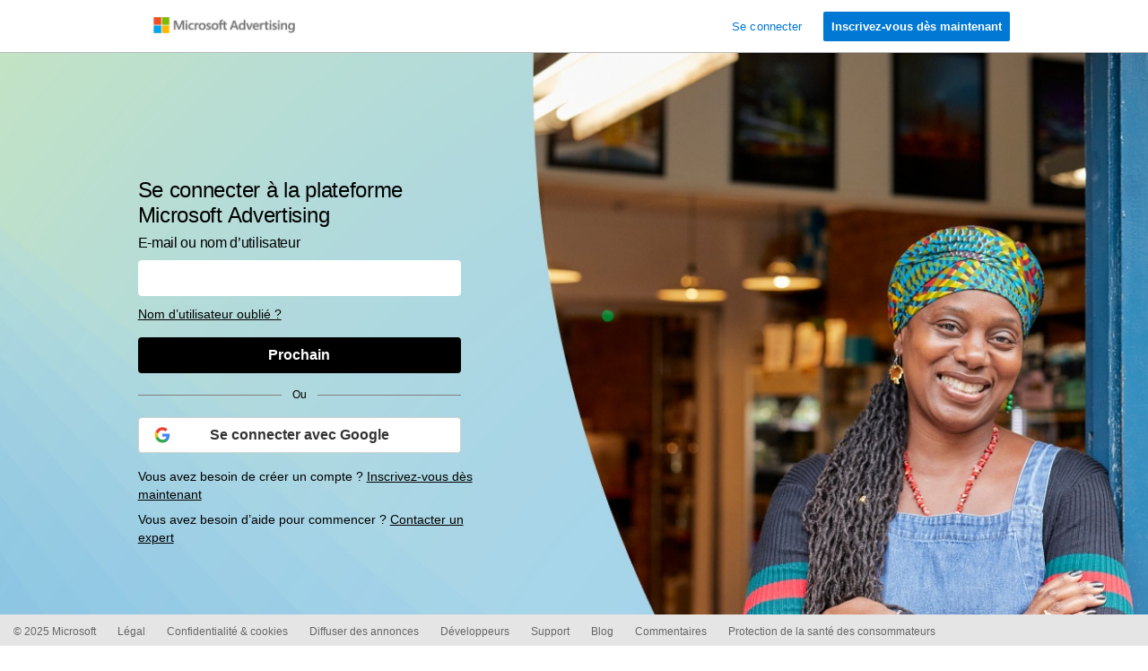

--- FILE ---
content_type: text/html; charset=utf-8
request_url: https://ads.microsoft.com/?mkt=fr-fr&n1pq=20f77f6b-0436-43f3-94c0-813796d65587&fdmkt=en-us&fdiso=us&fdtz=-5
body_size: 81840
content:
<!DOCTYPE html>



<html lang="fr-FR">
<head>
    <title>Commencez &#224; utiliser les publicit&#233;s de recherche, les publicit&#233;s d&#39;affichage, la vid&#233;o en ligne etc. | Microsoft Advertising</title>

    <meta charset="utf-8" />
    <meta http-equiv="X-UA-Compatible" content="IE=Edge" />
    <meta name="viewport" content="width=device-width, initial-scale=1" />
    <meta name="TrackingPageCode" content="login-skipmigration" />
    <meta http-equiv="pragma" content="no-cache" />
    <meta http-equiv="expires" content="0" />
    <meta http-equiv="cache-control" content="no-cache" />
    <meta name="description" content="Passez des annonces sur le vaste r&#233;seau de Microsoft pour rejoindre des publics &#224; travers la recherche, l&#39;affichage et la vid&#233;o. Utilisez des outils aliment&#233;s par l&#39;IA pour maximiser le retour sur investissement, engager des utilisateurs sur Bing, sur MSN, etc. Entrez en contact avec les clients gr&#226;ce &#224; des campagnes efficaces de paiement par clic." />
    <meta name="keywords" content="AdCenter, Ad Center, Microsoft, Bing, Advertising, Microsoft AdCenter, Microsoft Advertisement, Bing Advertisement, Microsoft Advertising, Bing Advertising, Bing Ads" />
    <meta name="robots" content="index, follow, noodp, noydir" />
    <meta name="apple-itunes-app" content="app-id=979729863, app-argument=bingads://smart-banner?ref=managed-signin" />
    <meta name="msvalidate.01" content="B1C3D3262A2373B8B6E2F0B1C3150659" />
    <meta name="google-site-verification" content="u3zgb6LsI6kUmkdXWusM0nIXbDCn-lucENrCR8cCGwg" />
    <meta name="AnalyticsPageID" content="mktlogin" />

    

<meta name="msapplication-tooltip" content="Microsoft Advertising" />
<meta name="msapplication-window" content="width=1280;height=1024" />
<meta name="msapplication-starturl" content="/" />
<meta name="msapplication-config" content="browserconfig.xml" />

    <meta name="msapplication-task" content="name=Campagnes;action-uri=https://UI.ADS.MICROSOFT.COM/Campaign/Campaigns;icon-uri=/favicon.ico" />
    <meta name="msapplication-task" content="name=Comptes;action-uri=https://ADS.MICROSOFT.COM/cc/Accounts/Index;icon-uri=/favicon.ico" />
    <meta name="msapplication-task" content="name=Facturation;action-uri=https://ADS.MICROSOFT.COM/cc/Billing/History;icon-uri=/favicon.ico" />
    <meta name="msapplication-task" content="name=Outils;action-uri=https://ADS.MICROSOFT.COM/tools/toolspage.aspx;icon-uri=/favicon.ico" />


    <script type="application/ld+json">
    {
        "@context": "http://schema.org",
        "@type": "Organization",
        "brand": {
            "@type": "Brand",
            "name": "Microsoft Advertising"
        },
        "name": "Microsoft Advertising | Search Engine Marketing (SEM)",
        "description": "Inscrivez-vous à Microsoft Advertising. Découvrez comment fonctionne notre programme SEM et d’annonces avec paiement par clic, et comment cela peut vous aider à développer vos activités.",
        "url": "https://ads.microsoft.com/",
        "logo": "https://advertiseonbing.blob.core.windows.net/blob/bingads/media/library/global/social/bing-ads-200x200-teal.png",
        "sameAs": ["https://www.facebook.com/MicrosoftAdvertising", "https://x.com/msftadvertising", "https://www.linkedin.com/showcase/microsoft-advertising/", "https://www.youtube.com/user/BingAds"]
    }
    </script>

    <link rel="canonical" href="https://ads.microsoft.com" />
    <link rel="shortcut icon" type="image/x-icon" href="/favicon.ico" />

    

    <style>
        .button-focus-outline:focus,.button-focus-outline.k-state-focused{outline:1px dashed #333 !important}/*! normalize.css v2.1.3 | MIT License | git.io/normalize */article,aside,details,figcaption,figure,footer,header,hgroup,main,nav,section,summary{display:block}audio,canvas,video{display:inline-block}audio:not([controls]){display:none;height:0}[hidden],template{display:none}html{font-family:sans-serif;-ms-text-size-adjust:100%;-webkit-text-size-adjust:100%}body{margin:0}a{background:transparent}a:active,a:hover{outline:0}h1{font-size:2em;margin:.67em 0}abbr[title]{border-bottom:1px dotted}b,strong{font-weight:bold}dfn{font-style:italic}hr{-moz-box-sizing:content-box;box-sizing:content-box;height:0}mark{background:#ff0;color:#000}code,kbd,pre,samp{font-family:monospace,serif;font-size:1em}pre{white-space:pre-wrap}q{quotes:"\201C" "\201D" "\2018" "\2019"}small{font-size:80%}sub,sup{font-size:75%;line-height:0;position:relative;vertical-align:baseline}sup{top:-0.5em}sub{bottom:-0.25em}img{border:0}svg:not(:root){overflow:hidden}figure{margin:0}fieldset{border:1px solid #c0c0c0;margin:0 2px;padding:.35em .625em .75em}legend{border:0;padding:0}button,input,select,textarea{font-family:inherit;font-size:100%;margin:0}button,input{line-height:normal}button,select{text-transform:none}button,html input[type="button"],input[type="reset"],input[type="submit"]{-webkit-appearance:button;cursor:pointer}button[disabled],html input[disabled]{cursor:default}input[type="checkbox"],input[type="radio"]{box-sizing:border-box;padding:0}input[type="search"]{-webkit-appearance:textfield;-moz-box-sizing:content-box;-webkit-box-sizing:content-box;box-sizing:content-box}input[type="search"]::-webkit-search-cancel-button,input[type="search"]::-webkit-search-decoration{-webkit-appearance:none}button::-moz-focus-inner,input::-moz-focus-inner{border:0;padding:0}textarea{overflow:auto;vertical-align:top}table{border-collapse:collapse;border-spacing:0}*,*:before,*:after{-webkit-box-sizing:border-box;-moz-box-sizing:border-box;box-sizing:border-box}html{font-size:62.5%;-webkit-tap-highlight-color:rgba(0,0,0,0)}body{font-family:Arial,"Segoe UI",sans-serif;font-size:12px;line-height:1.45833333;color:#333;background-color:#fff}input,button,select,textarea{font-family:inherit;font-size:inherit;line-height:inherit}a{color:#1570A6;text-decoration:none}a:hover,a:focus{color:#0c4262;text-decoration:underline}img{vertical-align:middle}.img-responsive{display:block;max-width:100%;height:auto}.img-rounded{border-radius:0}.img-thumbnail{padding:4px;line-height:1.45833333;background-color:#fff;border:1px solid #ddd;border-radius:0;-webkit-transition:all .2s ease-in-out;transition:all .2s ease-in-out;display:inline-block;max-width:100%;height:auto}.img-circle{border-radius:50%}hr{margin-top:17px;margin-bottom:17px;border:0;border-top:1px solid #A2A2A2}.sr-only{position:absolute;width:1px;height:1px;margin:-1px;padding:0;overflow:hidden;clip:rect(0, 0, 0, 0);border:0}p{margin:0 0 8.5px}.lead{margin-bottom:17px;font-size:13px;font-weight:200;line-height:1.4}@media (min-width:768px){.lead{font-size:18px}}small,.small{font-size:85%}cite{font-style:normal}.text-muted{color:#666666}.text-primary{color:#0078d4}.text-primary:hover{color:#005ba1}.text-warning{color:#333}.text-warning:hover{color:#1a1a1a}.text-danger{color:#D80026}.text-danger:hover{color:#a5001d}.text-success{color:#333}.text-success:hover{color:#1a1a1a}.text-info{color:#333}.text-info:hover{color:#1a1a1a}.text-left{text-align:left}.text-right{text-align:right}.text-center{text-align:center}ul,ol{margin-top:0;margin-bottom:8.5px}ul ul,ol ul,ul ol,ol ol{margin-bottom:0}.list-unstyled{padding-left:0;list-style:none}.list-inline{padding-left:0;list-style:none}.list-inline>li{display:inline-block;padding-left:5px;padding-right:5px}.list-inline>li:first-child{padding-left:0}dl{margin-bottom:17px}dt,dd{line-height:1.45833333}dt{font-weight:bold}dd{margin-left:0}@media (min-width:768px){.dl-horizontal dt{float:left;width:160px;clear:left;text-align:right;overflow:hidden;text-overflow:ellipsis;white-space:nowrap}.dl-horizontal dd{margin-left:180px}.dl-horizontal dd:before,.dl-horizontal dd:after{content:" ";display:table}.dl-horizontal dd:after{clear:both}.dl-horizontal dd:before,.dl-horizontal dd:after{visibility:hidden}.dl-horizontal dd:before,.dl-horizontal dd:after{content:" ";display:table}.dl-horizontal dd:after{clear:both}.dl-horizontal dd:before,.dl-horizontal dd:after{visibility:hidden}}abbr[title],abbr[data-original-title]{cursor:help;border-bottom:1px dotted #666666}abbr.initialism{font-size:90%;text-transform:uppercase}blockquote{padding:8.5px 17px;margin:0 0 17px;border-left:5px solid #A2A2A2}blockquote p{font-size:15px;font-weight:300;line-height:1.25}blockquote p:last-child{margin-bottom:0}blockquote small{display:block;line-height:1.45833333;color:#666666}blockquote small:before{content:'\2014 \00A0'}blockquote.pull-right{padding-right:15px;padding-left:0;border-right:5px solid #A2A2A2;border-left:0}blockquote.pull-right p,blockquote.pull-right small,blockquote.pull-right .small{text-align:right}blockquote.pull-right small:before,blockquote.pull-right .small:before{content:''}blockquote.pull-right small:after,blockquote.pull-right .small:after{content:'\00A0 \2014'}blockquote:before,blockquote:after{content:""}address{margin-bottom:17px;font-style:normal;line-height:1.45833333}.container{margin-right:auto;margin-left:auto;padding-left:7.5px;padding-right:7.5px}.container:before,.container:after{content:" ";display:table}.container:after{clear:both}.container:before,.container:after{visibility:hidden}.container:before,.container:after{content:" ";display:table}.container:after{clear:both}.container:before,.container:after{visibility:hidden}.row{margin-left:-7.5px;margin-right:-7.5px}.row:before,.row:after{content:" ";display:table}.row:after{clear:both}.row:before,.row:after{visibility:hidden}.row:before,.row:after{content:" ";display:table}.row:after{clear:both}.row:before,.row:after{visibility:hidden}.col-xs-1, .col-sm-1, .col-md-1, .col-lg-1, .col-xs-2, .col-sm-2, .col-md-2, .col-lg-2, .col-xs-3, .col-sm-3, .col-md-3, .col-lg-3, .col-xs-4, .col-sm-4, .col-md-4, .col-lg-4, .col-xs-5, .col-sm-5, .col-md-5, .col-lg-5, .col-xs-6, .col-sm-6, .col-md-6, .col-lg-6, .col-xs-7, .col-sm-7, .col-md-7, .col-lg-7, .col-xs-8, .col-sm-8, .col-md-8, .col-lg-8, .col-xs-9, .col-sm-9, .col-md-9, .col-lg-9, .col-xs-10, .col-sm-10, .col-md-10, .col-lg-10, .col-xs-11, .col-sm-11, .col-md-11, .col-lg-11, .col-xs-12, .col-sm-12, .col-md-12, .col-lg-12{position:relative;min-height:1px;padding-left:7.5px;padding-right:7.5px}.col-xs-1, .col-xs-2, .col-xs-3, .col-xs-4, .col-xs-5, .col-xs-6, .col-xs-7, .col-xs-8, .col-xs-9, .col-xs-10, .col-xs-11{float:left}.col-xs-12{width:100%}.col-xs-11{width:91.66666667%}.col-xs-10{width:83.33333333%}.col-xs-9{width:75%}.col-xs-8{width:66.66666667%}.col-xs-7{width:58.33333333%}.col-xs-6{width:50%}.col-xs-5{width:41.66666667%}.col-xs-4{width:33.33333333%}.col-xs-3{width:25%}.col-xs-2{width:16.66666667%}.col-xs-1{width:8.33333333%}.col-xs-pull-12{right:100%}.col-xs-pull-11{right:91.66666667%}.col-xs-pull-10{right:83.33333333%}.col-xs-pull-9{right:75%}.col-xs-pull-8{right:66.66666667%}.col-xs-pull-7{right:58.33333333%}.col-xs-pull-6{right:50%}.col-xs-pull-5{right:41.66666667%}.col-xs-pull-4{right:33.33333333%}.col-xs-pull-3{right:25%}.col-xs-pull-2{right:16.66666667%}.col-xs-pull-1{right:8.33333333%}.col-xs-pull-0{right:0}.col-xs-push-12{left:100%}.col-xs-push-11{left:91.66666667%}.col-xs-push-10{left:83.33333333%}.col-xs-push-9{left:75%}.col-xs-push-8{left:66.66666667%}.col-xs-push-7{left:58.33333333%}.col-xs-push-6{left:50%}.col-xs-push-5{left:41.66666667%}.col-xs-push-4{left:33.33333333%}.col-xs-push-3{left:25%}.col-xs-push-2{left:16.66666667%}.col-xs-push-1{left:8.33333333%}.col-xs-push-0{left:0}.col-xs-offset-12{margin-left:100%}.col-xs-offset-11{margin-left:91.66666667%}.col-xs-offset-10{margin-left:83.33333333%}.col-xs-offset-9{margin-left:75%}.col-xs-offset-8{margin-left:66.66666667%}.col-xs-offset-7{margin-left:58.33333333%}.col-xs-offset-6{margin-left:50%}.col-xs-offset-5{margin-left:41.66666667%}.col-xs-offset-4{margin-left:33.33333333%}.col-xs-offset-3{margin-left:25%}.col-xs-offset-2{margin-left:16.66666667%}.col-xs-offset-1{margin-left:8.33333333%}.col-xs-offset-0{margin-left:0}@media (min-width:768px){.container{width:735px}.col-sm-1, .col-sm-2, .col-sm-3, .col-sm-4, .col-sm-5, .col-sm-6, .col-sm-7, .col-sm-8, .col-sm-9, .col-sm-10, .col-sm-11{float:left}.col-sm-12{width:100%}.col-sm-11{width:91.66666667%}.col-sm-10{width:83.33333333%}.col-sm-9{width:75%}.col-sm-8{width:66.66666667%}.col-sm-7{width:58.33333333%}.col-sm-6{width:50%}.col-sm-5{width:41.66666667%}.col-sm-4{width:33.33333333%}.col-sm-3{width:25%}.col-sm-2{width:16.66666667%}.col-sm-1{width:8.33333333%}.col-sm-pull-12{right:100%}.col-sm-pull-11{right:91.66666667%}.col-sm-pull-10{right:83.33333333%}.col-sm-pull-9{right:75%}.col-sm-pull-8{right:66.66666667%}.col-sm-pull-7{right:58.33333333%}.col-sm-pull-6{right:50%}.col-sm-pull-5{right:41.66666667%}.col-sm-pull-4{right:33.33333333%}.col-sm-pull-3{right:25%}.col-sm-pull-2{right:16.66666667%}.col-sm-pull-1{right:8.33333333%}.col-sm-pull-0{right:0}.col-sm-push-12{left:100%}.col-sm-push-11{left:91.66666667%}.col-sm-push-10{left:83.33333333%}.col-sm-push-9{left:75%}.col-sm-push-8{left:66.66666667%}.col-sm-push-7{left:58.33333333%}.col-sm-push-6{left:50%}.col-sm-push-5{left:41.66666667%}.col-sm-push-4{left:33.33333333%}.col-sm-push-3{left:25%}.col-sm-push-2{left:16.66666667%}.col-sm-push-1{left:8.33333333%}.col-sm-push-0{left:0}.col-sm-offset-12{margin-left:100%}.col-sm-offset-11{margin-left:91.66666667%}.col-sm-offset-10{margin-left:83.33333333%}.col-sm-offset-9{margin-left:75%}.col-sm-offset-8{margin-left:66.66666667%}.col-sm-offset-7{margin-left:58.33333333%}.col-sm-offset-6{margin-left:50%}.col-sm-offset-5{margin-left:41.66666667%}.col-sm-offset-4{margin-left:33.33333333%}.col-sm-offset-3{margin-left:25%}.col-sm-offset-2{margin-left:16.66666667%}.col-sm-offset-1{margin-left:8.33333333%}.col-sm-offset-0{margin-left:0}}@media (min-width:992px){.container{width:955px}.col-md-1, .col-md-2, .col-md-3, .col-md-4, .col-md-5, .col-md-6, .col-md-7, .col-md-8, .col-md-9, .col-md-10, .col-md-11{float:left}.col-md-12{width:100%}.col-md-11{width:91.66666667%}.col-md-10{width:83.33333333%}.col-md-9{width:75%}.col-md-8{width:66.66666667%}.col-md-7{width:58.33333333%}.col-md-6{width:50%}.col-md-5{width:41.66666667%}.col-md-4{width:33.33333333%}.col-md-3{width:25%}.col-md-2{width:16.66666667%}.col-md-1{width:8.33333333%}.col-md-pull-12{right:100%}.col-md-pull-11{right:91.66666667%}.col-md-pull-10{right:83.33333333%}.col-md-pull-9{right:75%}.col-md-pull-8{right:66.66666667%}.col-md-pull-7{right:58.33333333%}.col-md-pull-6{right:50%}.col-md-pull-5{right:41.66666667%}.col-md-pull-4{right:33.33333333%}.col-md-pull-3{right:25%}.col-md-pull-2{right:16.66666667%}.col-md-pull-1{right:8.33333333%}.col-md-pull-0{right:0}.col-md-push-12{left:100%}.col-md-push-11{left:91.66666667%}.col-md-push-10{left:83.33333333%}.col-md-push-9{left:75%}.col-md-push-8{left:66.66666667%}.col-md-push-7{left:58.33333333%}.col-md-push-6{left:50%}.col-md-push-5{left:41.66666667%}.col-md-push-4{left:33.33333333%}.col-md-push-3{left:25%}.col-md-push-2{left:16.66666667%}.col-md-push-1{left:8.33333333%}.col-md-push-0{left:0}.col-md-offset-12{margin-left:100%}.col-md-offset-11{margin-left:91.66666667%}.col-md-offset-10{margin-left:83.33333333%}.col-md-offset-9{margin-left:75%}.col-md-offset-8{margin-left:66.66666667%}.col-md-offset-7{margin-left:58.33333333%}.col-md-offset-6{margin-left:50%}.col-md-offset-5{margin-left:41.66666667%}.col-md-offset-4{margin-left:33.33333333%}.col-md-offset-3{margin-left:25%}.col-md-offset-2{margin-left:16.66666667%}.col-md-offset-1{margin-left:8.33333333%}.col-md-offset-0{margin-left:0}}@media (min-width:1200px){.container{width:1155px}.col-lg-1, .col-lg-2, .col-lg-3, .col-lg-4, .col-lg-5, .col-lg-6, .col-lg-7, .col-lg-8, .col-lg-9, .col-lg-10, .col-lg-11{float:left}.col-lg-12{width:100%}.col-lg-11{width:91.66666667%}.col-lg-10{width:83.33333333%}.col-lg-9{width:75%}.col-lg-8{width:66.66666667%}.col-lg-7{width:58.33333333%}.col-lg-6{width:50%}.col-lg-5{width:41.66666667%}.col-lg-4{width:33.33333333%}.col-lg-3{width:25%}.col-lg-2{width:16.66666667%}.col-lg-1{width:8.33333333%}.col-lg-pull-12{right:100%}.col-lg-pull-11{right:91.66666667%}.col-lg-pull-10{right:83.33333333%}.col-lg-pull-9{right:75%}.col-lg-pull-8{right:66.66666667%}.col-lg-pull-7{right:58.33333333%}.col-lg-pull-6{right:50%}.col-lg-pull-5{right:41.66666667%}.col-lg-pull-4{right:33.33333333%}.col-lg-pull-3{right:25%}.col-lg-pull-2{right:16.66666667%}.col-lg-pull-1{right:8.33333333%}.col-lg-pull-0{right:0}.col-lg-push-12{left:100%}.col-lg-push-11{left:91.66666667%}.col-lg-push-10{left:83.33333333%}.col-lg-push-9{left:75%}.col-lg-push-8{left:66.66666667%}.col-lg-push-7{left:58.33333333%}.col-lg-push-6{left:50%}.col-lg-push-5{left:41.66666667%}.col-lg-push-4{left:33.33333333%}.col-lg-push-3{left:25%}.col-lg-push-2{left:16.66666667%}.col-lg-push-1{left:8.33333333%}.col-lg-push-0{left:0}.col-lg-offset-12{margin-left:100%}.col-lg-offset-11{margin-left:91.66666667%}.col-lg-offset-10{margin-left:83.33333333%}.col-lg-offset-9{margin-left:75%}.col-lg-offset-8{margin-left:66.66666667%}.col-lg-offset-7{margin-left:58.33333333%}.col-lg-offset-6{margin-left:50%}.col-lg-offset-5{margin-left:41.66666667%}.col-lg-offset-4{margin-left:33.33333333%}.col-lg-offset-3{margin-left:25%}.col-lg-offset-2{margin-left:16.66666667%}.col-lg-offset-1{margin-left:8.33333333%}.col-lg-offset-0{margin-left:0}}fieldset{padding:0;margin:0;border:0}legend{display:block;width:100%;padding:0;margin-bottom:17px;font-size:18px;line-height:inherit;color:#333;border:0;border-bottom:1px solid #e5e5e5}label{display:inline-block;margin-bottom:5px;font-weight:bold}input[type="search"]{-webkit-box-sizing:border-box;-moz-box-sizing:border-box;box-sizing:border-box}input[type="file"]{display:block}select[multiple],select[size]{height:auto}select optgroup{font-size:inherit;font-style:inherit;font-family:inherit}input[type="number"]::-webkit-outer-spin-button,input[type="number"]::-webkit-inner-spin-button{height:auto}output{display:block;padding-top:4px;font-size:12px;line-height:1.45833333;color:#333;vertical-align:middle}.form-control{display:block;width:100%;height:25px;padding:3px 5px;font-size:12px;line-height:1.45833333;color:#333;vertical-align:middle;background-color:#fff;background-image:none;border:1px solid #BBB;-webkit-transition:border-color ease-in-out .15s, box-shadow ease-in-out .15s;transition:border-color ease-in-out .15s, box-shadow ease-in-out .15s}.form-control:focus{border-color:#606060;color:#333;outline:0}.form-control:-moz-placeholder{color:#737373}.form-control::-moz-placeholder{color:#737373}.form-control:-ms-input-placeholder{color:#737373}.form-control::-webkit-input-placeholder{color:#737373}.form-control[readonly],fieldset[disabled] .form-control{background-color:#F4F4F4}textarea.form-control{height:auto}.radio,.checkbox{display:block;min-height:17px;margin-top:10px;margin-bottom:10px;vertical-align:middle}.radio label,.checkbox label{display:inline;margin-bottom:0;font-weight:normal;cursor:pointer}.radio input[type="radio"],.radio-inline input[type="radio"],.checkbox input[type="checkbox"],.checkbox-inline input[type="checkbox"]{float:left}.radio+.radio,.checkbox+.checkbox{margin-top:-5px}.radio-inline,.checkbox-inline{display:inline-block;padding-left:20px;margin-bottom:0;vertical-align:middle;font-weight:normal;cursor:pointer}.input-sm{height:28px;padding:5px 10px;font-size:11px;line-height:1.5;border-radius:0}select.input-sm{height:28px;line-height:28px}textarea.input-sm{height:auto}.input-lg{height:41px;padding:10px 16px;font-size:15px;line-height:1.33;border-radius:0}select.input-lg{height:41px;line-height:41px}textarea.input-lg{height:auto}.has-warning .help-block,.has-warning .radio,.has-warning .checkbox,.has-warning .radio-inline,.has-warning .checkbox-inline{color:#333}.has-warning .form-control{border-color:#333;color:#333;background-color:#FEEDA2;-webkit-box-shadow:inset 0 1px 1px rgba(0,0,0,0.075);box-shadow:inset 0 1px 1px rgba(0,0,0,0.075)}.has-warning .form-control:focus{border-color:#1a1a1a;-webkit-box-shadow:inset 0 1px 1px rgba(0,0,0,0.075),0 0 6px #666;box-shadow:inset 0 1px 1px rgba(0,0,0,0.075),0 0 6px #666}.has-warning .input-group-addon{color:#333;border-color:#333;background-color:#FEEDA2}.has-error .help-block,.has-error .radio,.has-error .checkbox,.has-error .radio-inline,.has-error .checkbox-inline{color:#D80026}.has-error .form-control{border-color:#D80026;color:#D80026;background-color:#F9D9DF;-webkit-box-shadow:inset 0 1px 1px rgba(0,0,0,0.075);box-shadow:inset 0 1px 1px rgba(0,0,0,0.075)}.has-error .form-control:focus{border-color:#a5001d;-webkit-box-shadow:inset 0 1px 1px rgba(0,0,0,0.075),0 0 6px #ff3f61;box-shadow:inset 0 1px 1px rgba(0,0,0,0.075),0 0 6px #ff3f61}.has-error .input-group-addon{color:#D80026;border-color:#D80026;background-color:#F9D9DF}.has-success .help-block,.has-success .radio,.has-success .checkbox,.has-success .radio-inline,.has-success .checkbox-inline{color:#333}.has-success .form-control{border-color:#333;color:#333;background-color:#D9EDDF;-webkit-box-shadow:inset 0 1px 1px rgba(0,0,0,0.075);box-shadow:inset 0 1px 1px rgba(0,0,0,0.075)}.has-success .form-control:focus{border-color:#1a1a1a;-webkit-box-shadow:inset 0 1px 1px rgba(0,0,0,0.075),0 0 6px #666;box-shadow:inset 0 1px 1px rgba(0,0,0,0.075),0 0 6px #666}.has-success .input-group-addon{color:#333;border-color:#333;background-color:#D9EDDF}.form-control-static{margin-bottom:0}.help-block{display:block;margin-top:5px;margin-bottom:10px;color:#737373}@media (min-width:768px){.form-inline .form-group{display:inline-block;margin-bottom:0;vertical-align:middle}.form-inline .form-control{display:inline-block;width:auto}.form-inline .radio,.form-inline .checkbox{display:inline-block;margin-top:0;margin-bottom:0;padding-left:0}.form-inline .radio input[type="radio"],.form-inline .checkbox input[type="checkbox"]{float:none;margin-left:0}}.form-horizontal .control-label,.form-horizontal .radio,.form-horizontal .checkbox,.form-horizontal .radio-inline,.form-horizontal .checkbox-inline{margin-top:0;margin-bottom:0;padding-top:4px}.form-horizontal .form-group{margin-left:-7.5px;margin-right:-7.5px}.form-horizontal .form-group:before,.form-horizontal .form-group:after{content:" ";display:table}.form-horizontal .form-group:after{clear:both}.form-horizontal .form-group:before,.form-horizontal .form-group:after{visibility:hidden}.form-horizontal .form-group:before,.form-horizontal .form-group:after{content:" ";display:table}.form-horizontal .form-group:after{clear:both}.form-horizontal .form-group:before,.form-horizontal .form-group:after{visibility:hidden}.form-horizontal .form-control-static{padding-top:4px}@media (min-width:768px){.form-horizontal .control-label{text-align:right}}.btn{display:inline-block;margin-bottom:0;font-weight:normal;text-align:center;vertical-align:middle;cursor:pointer;background-image:none;border:1px solid transparent;white-space:nowrap;padding:3px 5px;font-size:12px;line-height:1.45833333;border-radius:0;-webkit-user-select:none;-moz-user-select:none;-ms-user-select:none;-o-user-select:none;user-select:none}.btn:hover,.btn:focus{text-decoration:none}.btn:active,.btn.active{-webkit-box-shadow:inset 0 3px 5px rgba(0,0,0,0.125);box-shadow:inset 0 3px 5px rgba(0,0,0,0.125)}.btn.disabled,.btn[disabled],fieldset[disabled] .btn{pointer-events:none;opacity:.65;filter:alpha(opacity=65);-webkit-box-shadow:none;box-shadow:none}.btn-link{color:#1570A6;font-weight:normal;cursor:pointer;border-radius:0}.btn-link,.btn-link:active,.btn-link[disabled],fieldset[disabled] .btn-link{background-color:transparent;-webkit-box-shadow:none;box-shadow:none}.btn-link,.btn-link:hover,.btn-link:focus,.btn-link:active{border-color:transparent}.btn-link:hover,.btn-link:focus{color:#0c4262;text-decoration:underline;background-color:transparent}.btn-link[disabled]:hover,fieldset[disabled] .btn-link:hover,.btn-link[disabled]:focus,fieldset[disabled] .btn-link:focus{color:#666666;text-decoration:none}.btn-lg{padding:10px 16px;font-size:15px;line-height:1.33;border-radius:0}.btn-sm,.btn-xs{padding:5px 10px;font-size:11px;line-height:1.5;border-radius:0}.btn-xs{padding:1px 5px}.btn-block{display:block;width:100%;padding-left:0;padding-right:0}.btn-block+.btn-block{margin-top:5px}input[type="submit"].btn-block,input[type="reset"].btn-block,input[type="button"].btn-block{width:100%}.nav{margin-bottom:0;padding-left:0;list-style:none}.nav:before,.nav:after{content:" ";display:table}.nav:after{clear:both}.nav:before,.nav:after{visibility:hidden}.nav:before,.nav:after{content:" ";display:table}.nav:after{clear:both}.nav:before,.nav:after{visibility:hidden}.nav>li{position:relative;display:block}.nav>li>a{position:relative;display:block;padding:6px 10px}.nav>li>a:hover,.nav>li>a:focus{text-decoration:none;background-color:#A2A2A2}.nav>li.disabled>a{color:#A2A2A2}.nav>li.disabled>a:hover,.nav>li.disabled>a:focus{color:#A2A2A2;text-decoration:none;background-color:transparent}.nav .open>a,.nav .open>a:hover,.nav .open>a:focus{background-color:#A2A2A2;border-color:#1570A6}.nav .open>a .caret,.nav .open>a:hover .caret,.nav .open>a:focus .caret{border-top-color:#0c4262;border-bottom-color:#0c4262}.nav .nav-divider{height:1px;margin:7.5px 5px;overflow:hidden;background-color:#e5e5e5}.nav>li>a>img{max-width:none}.nav-stacked>li{float:none}.nav-stacked>li+li{margin-top:2px;margin-left:0}.nav-justified{width:100%}.nav-justified>li{float:none}.nav-justified>li>a{text-align:center;margin-bottom:5px}.nav-justified>.dropdown .dropdown-menu{top:auto;left:auto}@media (min-width:768px){.nav-justified>li{display:table-cell;width:1%}.nav-justified>li>a{margin-bottom:0}}.nav-tabs-justified{border-bottom:0}.nav-tabs-justified>li>a{margin-right:0;border-radius:0}.nav-tabs-justified>.active>a,.nav-tabs-justified>.active>a:hover,.nav-tabs-justified>.active>a:focus{border:1px solid #ddd}@media (min-width:768px){.nav-tabs-justified>li>a{border-bottom:1px solid #ddd;border-radius:0 0 0 0}.nav-tabs-justified>.active>a,.nav-tabs-justified>.active>a:hover,.nav-tabs-justified>.active>a:focus{border-bottom-color:#fff}}.tab-content>.tab-pane{display:none}.tab-content>.active{display:block}.nav .caret{border-top-color:#1570A6;border-bottom-color:#1570A6}.nav a:hover .caret{border-top-color:#0c4262;border-bottom-color:#0c4262}.nav-tabs .dropdown-menu{margin-top:-1px;border-top-right-radius:0;border-top-left-radius:0}.navbar-header:before,.navbar-header:after{content:" ";display:table}.navbar-header:after{clear:both}.navbar-header:before,.navbar-header:after{visibility:hidden}.navbar-header:before,.navbar-header:after{content:" ";display:table}.navbar-header:after{clear:both}.navbar-header:before,.navbar-header:after{visibility:hidden}@media (min-width:768px){.navbar-header{float:left}}.navbar-collapse{max-height:340px;overflow-x:visible;padding-right:12.5px;padding-left:12.5px;border-top:1px solid transparent;box-shadow:inset 0 1px 0 rgba(255,255,255,0.1);-webkit-overflow-scrolling:touch}.navbar-collapse:before,.navbar-collapse:after{content:" ";display:table}.navbar-collapse:after{clear:both}.navbar-collapse:before,.navbar-collapse:after{visibility:hidden}.navbar-collapse:before,.navbar-collapse:after{content:" ";display:table}.navbar-collapse:after{clear:both}.navbar-collapse:before,.navbar-collapse:after{visibility:hidden}.navbar-collapse.in{overflow-y:auto}@media (min-width:768px){.navbar-collapse{width:auto;border-top:0;box-shadow:none}.navbar-collapse.collapse{display:block !important;height:auto !important;padding-bottom:0;overflow:visible !important}.navbar-collapse.in{overflow-y:auto}.navbar-collapse .navbar-nav.navbar-left:first-child{margin-left:-12.5px}.navbar-collapse .navbar-nav.navbar-right:last-child{margin-right:-12.5px}.navbar-collapse .navbar-text:last-child{margin-right:0}}.container>.navbar-header,.container>.navbar-collapse{margin-right:-12.5px;margin-left:-12.5px}@media (min-width:768px){.container>.navbar-header,.container>.navbar-collapse{margin-right:0;margin-left:0}}.navbar-static-top{z-index:1000;border-width:0 0 1px}@media (min-width:768px){.navbar-static-top{border-radius:0}}.navbar-fixed-top,.navbar-fixed-bottom{position:fixed;right:0;left:0;z-index:1060}@media (min-width:768px){.navbar-fixed-top,.navbar-fixed-bottom{border-radius:0}}.navbar-fixed-top{top:0;border-width:0 0 1px}.navbar-fixed-bottom{bottom:0;margin-bottom:0;border-width:1px 0 0}.navbar-toggle{position:relative;float:right;margin-right:12.5px;padding:9px 10px;margin-top:12px;margin-bottom:12px;background-color:transparent;border:1px solid transparent;border-radius:0}.navbar-toggle .icon-bar{display:block;width:22px;height:2px;border-radius:1px}.navbar-toggle .icon-bar+.icon-bar{margin-top:4px}@media (min-width:768px){.navbar-toggle{display:none}}@media (min-width:768px){.navbar-left{float:left !important}.navbar-right{float:right !important}}.navbar-form{margin-left:-12.5px;margin-right:-12.5px;padding:10px 12.5px;border-top:1px solid transparent;border-bottom:1px solid transparent;-webkit-box-shadow:inset 0 1px 0 rgba(255,255,255,0.1),0 1px 0 rgba(255,255,255,0.1);box-shadow:inset 0 1px 0 rgba(255,255,255,0.1),0 1px 0 rgba(255,255,255,0.1);margin-top:16.5px;margin-bottom:16.5px}@media (min-width:768px){.navbar-form .form-group{display:inline-block;margin-bottom:0;vertical-align:middle}.navbar-form .form-control{display:inline-block;width:auto}.navbar-form .radio,.navbar-form .checkbox{display:inline-block;margin-top:0;margin-bottom:0;padding-left:0}.navbar-form .radio input[type="radio"],.navbar-form .checkbox input[type="checkbox"]{float:none;margin-left:0}}@media (max-width:767px){.navbar-form .form-group{margin-bottom:5px}}@media (min-width:768px){.navbar-form{width:auto;border:0;margin-left:0;margin-right:0;padding-top:0;padding-bottom:0;-webkit-box-shadow:none;box-shadow:none}}.navbar-nav>li>.dropdown-menu{margin-top:0;border-top-right-radius:0;border-top-left-radius:0}.navbar-fixed-bottom .navbar-nav>li>.dropdown-menu{border-bottom-right-radius:0;border-bottom-left-radius:0}.navbar-nav.pull-right>li>.dropdown-menu,.navbar-nav>li>.dropdown-menu.pull-right{left:auto;right:0}.navbar-text{float:left;margin-top:20.5px;margin-bottom:20.5px}@media (min-width:768px){.navbar-text{margin-left:12.5px;margin-right:12.5px}}.navbar-default{background-color:#FFF;border-color:#eee}.navbar-default .navbar-brand{color:#0078d4}.navbar-default .navbar-brand:hover,.navbar-default .navbar-brand:focus{color:#0078d4;background-color:transparent}.navbar-default .navbar-text{color:#333}.navbar-default .navbar-nav>li>a{color:#333}.navbar-default .navbar-nav>li>a:hover,.navbar-default .navbar-nav>li>a:focus{color:#0078d4;background-color:transparent}.navbar-default .navbar-nav>.active>a,.navbar-default .navbar-nav>.active>a:hover,.navbar-default .navbar-nav>.active>a:focus{color:#0078d4;background-color:transparent}.navbar-default .navbar-nav>.disabled>a,.navbar-default .navbar-nav>.disabled>a:hover,.navbar-default .navbar-nav>.disabled>a:focus{color:#ccc;background-color:transparent}.navbar-default .navbar-toggle{border-color:#ddd}.navbar-default .navbar-toggle:hover,.navbar-default .navbar-toggle:focus{background-color:#ddd}.navbar-default .navbar-toggle .icon-bar{background-color:#ccc}.navbar-default .navbar-collapse,.navbar-default .navbar-form{border-color:#eee}.navbar-default .navbar-nav>.dropdown>a:hover .caret,.navbar-default .navbar-nav>.dropdown>a:focus .caret{border-top-color:#0078d4;border-bottom-color:#0078d4}.navbar-default .navbar-nav>.open>a,.navbar-default .navbar-nav>.open>a:hover,.navbar-default .navbar-nav>.open>a:focus{background-color:transparent;color:#0078d4}.navbar-default .navbar-nav>.open>a .caret,.navbar-default .navbar-nav>.open>a:hover .caret,.navbar-default .navbar-nav>.open>a:focus .caret{border-top-color:#0078d4;border-bottom-color:#0078d4}.navbar-default .navbar-nav>.dropdown>a .caret{border-top-color:#333;border-bottom-color:#333}.navbar-default .navbar-link{color:#333}.navbar-default .navbar-link:hover{color:#0078d4}.navbar-inverse{background-color:#222;border-color:#080808}.navbar-inverse .navbar-brand{color:#666666}.navbar-inverse .navbar-brand:hover,.navbar-inverse .navbar-brand:focus{color:#fff;background-color:transparent}.navbar-inverse .navbar-text{color:#666666}.navbar-inverse .navbar-nav>li>a{color:#666666}.navbar-inverse .navbar-nav>li>a:hover,.navbar-inverse .navbar-nav>li>a:focus{color:#fff;background-color:transparent}.navbar-inverse .navbar-nav>.active>a,.navbar-inverse .navbar-nav>.active>a:hover,.navbar-inverse .navbar-nav>.active>a:focus{color:#fff;background-color:#080808}.navbar-inverse .navbar-nav>.disabled>a,.navbar-inverse .navbar-nav>.disabled>a:hover,.navbar-inverse .navbar-nav>.disabled>a:focus{color:#444;background-color:transparent}.navbar-inverse .navbar-toggle{border-color:#333}.navbar-inverse .navbar-toggle:hover,.navbar-inverse .navbar-toggle:focus{background-color:#333}.navbar-inverse .navbar-toggle .icon-bar{background-color:#fff}.navbar-inverse .navbar-collapse,.navbar-inverse .navbar-form{border-color:#101010}.navbar-inverse .navbar-nav>.open>a,.navbar-inverse .navbar-nav>.open>a:hover,.navbar-inverse .navbar-nav>.open>a:focus{background-color:#080808;color:#fff}.navbar-inverse .navbar-nav>.dropdown>a:hover .caret{border-top-color:#fff;border-bottom-color:#fff}.navbar-inverse .navbar-nav>.dropdown>a .caret{border-top-color:#666666;border-bottom-color:#666666}.navbar-inverse .navbar-nav>.open>a .caret,.navbar-inverse .navbar-nav>.open>a:hover .caret,.navbar-inverse .navbar-nav>.open>a:focus .caret{border-top-color:#fff;border-bottom-color:#fff}@media (max-width:767px){.navbar-inverse .navbar-nav .open .dropdown-menu>.dropdown-header{border-color:#080808}.navbar-inverse .navbar-nav .open .dropdown-menu>li>a{color:#666666}.navbar-inverse .navbar-nav .open .dropdown-menu>li>a:hover,.navbar-inverse .navbar-nav .open .dropdown-menu>li>a:focus{color:#fff;background-color:transparent}.navbar-inverse .navbar-nav .open .dropdown-menu>.active>a,.navbar-inverse .navbar-nav .open .dropdown-menu>.active>a:hover,.navbar-inverse .navbar-nav .open .dropdown-menu>.active>a:focus{color:#fff;background-color:#080808}.navbar-inverse .navbar-nav .open .dropdown-menu>.disabled>a,.navbar-inverse .navbar-nav .open .dropdown-menu>.disabled>a:hover,.navbar-inverse .navbar-nav .open .dropdown-menu>.disabled>a:focus{color:#444;background-color:transparent}}.navbar-inverse .navbar-link{color:#666666}.navbar-inverse .navbar-link:hover{color:#fff}body>header{border:none;height:auto;padding:0}.navbar-default{border-bottom:1px solid #bbbbbb;font-family:"Segoe UI",Arial,sans-serif;font-size:15px;font-weight:400;background-color:#bbbbbb}.navbar-default .caret{border:none}.navbar-default .container-fluid{min-height:30px;padding:0;white-space:nowrap;background-color:#FFF}.navbar-static-top{top:0;left:0;right:0}.navbar-brand{float:left;margin:14px 0 14px 30px;font-size:15px;line-height:17px}.navbar-brand:hover,.navbar-brand:focus{text-decoration:none}.navbar-header{float:left}.navbar-nav{padding-left:27.5px;display:inline-block;white-space:nowrap}.navbar-nav>li{display:inline-block}.navbar-nav>li>a{padding:20px 12.5px 20px 12.5px;line-height:17px;height:57px}.navbar-nav>li>a:focus:after,.navbar-nav>li>a:hover:after{position:absolute;bottom:0;left:0;right:0;margin:auto;content:' ';width:90%;background:#0078d4;height:3px}.navbar-nav>li>a.HelpTopic{color:#0078d4;font-weight:bold;font-size:12px;text-transform:capitalize}.navbar-nav>li>a.HelpTopic:after{content:none}.navbar-nav>.active>a .caret,.navbar-nav>.active>a:focus .caret,.navbar-nav>.active>a:hover .caret{color:#0078d4}.navbar-nav>.active>a:after,.navbar-nav>.active>a:focus:after,.navbar-nav>.active>a:hover:after{position:absolute;bottom:0;left:0;right:0;margin:auto;content:' ';width:90%;background:#0078d4;height:3px}.navbar-nav .new-feature-label{color:#A80000;font-size:10px;font-weight:400;margin:-25px 25px 0 -20px}.navbar-nav .dropdown .new-feature-label{margin:auto}.navbar{position:relative;min-height:58px;border:none}.navbar:before,.navbar:after{content:" ";display:table}.navbar:after{clear:both}.navbar:before,.navbar:after{visibility:hidden}.navbar:before,.navbar:after{content:" ";display:table}.navbar:after{clear:both}.navbar:before,.navbar:after{visibility:hidden}@media (min-width:768px){.navbar{border-radius:0}}.navbar-left .navbar-user{max-width:200px;text-overflow:ellipsis;white-space:nowrap;overflow:hidden}.navbar-right{padding-right:20px}.navbar-right>li{vertical-align:middle}.navbar-right>li>a{padding-right:20px}.navbar-right .navbar-user{font-size:12px;color:#333;padding:0 5px 0 20px;max-width:200px;text-align:right;text-overflow:ellipsis;white-space:nowrap;overflow:hidden;display:table-cell;vertical-align:middle}.navbar-right .navbar-user:hover{cursor:pointer}.navbar-right .navbar-icon-menu{background-color:#ffffff}.navbar-right .navbar-icon-menu.active{background-color:#ffb900}.navbar-collapse{border:none}.navbar-right__settings{position:absolute;right:0;background-color:#FFF;transition:box-shadow .25s;box-shadow:none}.ui-vnext-link:before{margin-right:5px}.alert.alert__try-ui-next{padding:16px 9px;background:#0078D4;min-width:287px !important}.alert.alert__try-ui-next .alert__icon{background:url('[data-uri]');background-repeat:no-repeat;min-height:16px;min-width:16px;margin-left:0;margin-right:0;margin-top:2px}.alert.alert__try-ui-next .alert__icon:before{content:none}.alert.alert__try-ui-next .alert__content{padding-left:9px;padding-right:9px}.alert.alert__try-ui-next .alert__content a{font-size:12px;line-height:16px;color:#FFFFFF}.alert.alert__try-ui-next .alert__content a:link{text-decoration:none}.alert.alert__try-ui-next .alert-ignore.clickable{background:url('[data-uri]') !important;background-repeat:no-repeat !important;top:6px}.alert.alert__try-ui-next .alert-ignore.clickable:before{content:none}.navbar-right__settings--overlay{box-shadow:-5px 0 10px 0 #f2f2f2}.navbar-alert-toolbar{padding-top:16px}.navbar-btn{display:inline-block;text-align:center;vertical-align:middle;line-height:1;font-family:"Arial";font-weight:bold;margin-bottom:2.5px;margin-left:5px;padding-left:25px}.navbar-btn:hover{text-decoration:none}.navbar-btn.btn-error{color:#fff;background-color:#D90026;border:1px #A2A2A2 solid;height:25px;width:auto}.navbar-btn.btn-error.disabled{padding:0;border:none;background-color:#737373}.navbar-btn.btn-warning{color:#505050;background-color:#FFB900;border:none;height:25px;width:auto}.navbar-btn.btn-warning.disabled{padding:0;border:none;background-color:#737373}.navbar-btn.btn-opportunity{color:#505050;background-color:#9CE405;border:none;height:25px;width:auto}.navbar-btn.btn-opportunity.disabled{padding:0;border:none;background-color:#737373}.navbar-footer{background-color:#E5E5E5;height:35px}.navbar-footer .navbar-nav-footer{padding:5px 100px 0 5px}.navbar-footer .navbar-nav-footer>li>a{font-family:Arial,sans-serif;font-size:12px;color:#666666;padding:6px 10px}.navbar-footer .navbar-nav-footer>li>a:hover,.navbar-footer .navbar-nav-footer>li>a:focus{text-decoration:underline;color:#333;background-color:transparent}.navbar-footer .navbar-nav-footer>li>a:hover:after,.navbar-footer .navbar-nav-footer>li>a:focus:after{height:0}.navbar-footer .navbar-nav-footer>li>a.HelpTopic{font-weight:normal;text-transform:none}.navbar-footer .navbar-nav-footer>li>span{font-family:Arial,sans-serif;font-size:12px;color:#666666;line-height:17px;display:block;padding:6px 10px}.navbar-footer-logo{margin-top:10px}.nav-support-phone>div{padding:5px 10px}.nav-support-phone>div>p{margin:0;line-height:1.45833333}.nav-support-lpchat{padding:0;overflow:hidden}.nav-support-lpchat>a{padding:0 !important}.nav-support-lpchat>div{cursor:pointer}.nav-support-lpchat .livechat-icon{vertical-align:middle}.nav-support-lpchat .livechat-icon:before{vertical-align:middle;margin-right:10px}.nav-support-lpchat .livechat-online{color:#FFFFFF;background-color:#0078d4}.nav-support-lpchat .livechat-offline{color:#404040;background-color:#f4f4f4}.nav-support-lpchat .livechat-two-lines-block{padding:6px 10px 6px 10px;white-space:nowrap}.nav-support-lpchat .livechat-two-lines-block .livechat-text-first-line,.nav-support-lpchat .livechat-two-lines-block .livechat-text-second-line{font-size:11px}.nav-support-lpchat .livechat-one-line-block{padding:7.5px 10px 7.5px 10px;white-space:nowrap}.nav-support-lpchat .livechat-one-line-block .livechat-text-block{font-size:13px}.nav-support-lpchat .livechat-text-block{display:inline-block;padding:0;margin-left:15px;vertical-align:middle}.nav-support-lpchat.bingads-na-en .livechat-offline .livechat-text-first-line,.nav-support-lpchat.bingads-emea-en .livechat-offline .livechat-text-first-line,.nav-support-lpchat.bingads-apac-en .livechat-offline .livechat-text-first-line,.nav-support-lpchat.bingads-na-en .livechat-online .livechat-text-second-line,.nav-support-lpchat.bingads-emea-en .livechat-online .livechat-text-second-line,.nav-support-lpchat.bingads-apac-en .livechat-online .livechat-text-second-line{font-size:15px}.nav-support-lpchat.bingads-emea-de .livechat-text-first-line,.nav-support-lpchat.bingads-emea-it .livechat-text-first-line{font-size:15px}.nav-support-request-call .request-call__text-block{display:inline-block;padding:0;margin-left:15px;vertical-align:middle;line-height:30px;font-size:12px}.nav-support-request-call .schedule-call-icon{vertical-align:middle}.nav-support-request-call .request-call__trigger{cursor:pointer}.nav-support-request-call .request-call__trigger:hover{background-color:#E5E5E5}.nav-ms-support-chat .ms-support-chat__text-block{display:inline-block;padding:0;margin-left:30px;vertical-align:middle;line-height:30px;font-size:13px;color:white}.nav-ms-support-chat .livechat-icon{vertical-align:middle;color:white}.nav-ms-support-chat .ms-support-chat__trigger{cursor:pointer;background-color:#008272}.nav-ms-support-chat .ms-support-chat__trigger:hover{background-color:#006464}.alert{padding:8px 5px 8px 10px;line-height:19px;margin:3px 0;border:1px solid transparent;border-radius:0}.alert h4{margin-top:0;color:inherit}.alert .alert-link{font-weight:bold}.alert>p,.alert>ul{margin-bottom:0}.alert>p+p{margin-top:5px}.alert-dismissable .close{position:relative;top:-2px;color:inherit}.alert-success{background-color:#D9EDDF;border-color:#D9EDDF;color:#333}.alert-success hr{border-top-color:#c8e5d0}.alert-success .alert-link{color:#1a1a1a}.alert-info{background-color:#E5F5FB;border-color:#E5F5FB;color:#333}.alert-info hr{border-top-color:#cfedf8}.alert-info .alert-link{color:#1a1a1a}.alert-warning{background-color:#FEEDA2;border-color:#FEEDA2;color:#333}.alert-warning hr{border-top-color:#fee889}.alert-warning .alert-link{color:#1a1a1a}.alert-danger{background-color:#FDE7E9;border-color:#FDE7E9;color:#323130}.alert-danger hr{border-top-color:#fbcfd3}.alert-danger .alert-link{color:#181717}.alert-coupon{background-color:#A2E6DD;border-color:#A2E6DD;color:#333}.alert-coupon hr{border-top-color:#8ee1d6}.alert-coupon .alert-link{color:#1a1a1a}.alert-image{display:inline-block;float:left;clear:left;margin-right:5px;vertical-align:text-bottom}.notification-inline{text-align:left;color:#134B51;background-color:#A1E5DD;padding:7px 10px 7px 10px;margin-left:5px}.transparent{opacity:0}.alert-spacing{margin-bottom:5px}.alert-recommendation{font-family:Arial,"Segoe UI",sans-serif;color:#1570A6;background-color:#E5F5FB}.alert-recommendation a{color:#1570A6}.close{float:right;color:#1370A5}.close:hover,.close:focus{color:#1370A5;text-decoration:none;cursor:pointer}button.close{padding:0;cursor:pointer;background:transparent;border:0;-webkit-appearance:none}.modal-open{overflow:hidden}.modal{display:none;overflow:auto;overflow-y:scroll;position:fixed;top:0;right:0;bottom:0;left:0;z-index:1070}.modal.fade .modal-dialog{-webkit-transform:translate(0, -25%);-ms-transform:translate(0, -25%);transform:translate(0, -25%);-webkit-transition:-webkit-transform 0.3s ease-out;-moz-transition:-moz-transform 0.3s ease-out;-o-transition:-o-transform 0.3s ease-out;transition:transform 0.3s ease-out}.modal.in .modal-dialog{-webkit-transform:translate(0, 0);-ms-transform:translate(0, 0);transform:translate(0, 0)}.modal-dialog{margin-left:auto;margin-right:auto;width:auto;padding:10px;z-index:1080}.modal-content{position:relative;background-color:#fff;border:1px solid #999;border:1px solid rgba(0,0,0,0.2);border-radius:0;background-clip:padding-box;outline:none}.modal-backdrop{position:fixed;top:0;right:0;bottom:0;left:0;z-index:1060;background-color:#000}.modal-backdrop.fade{opacity:0;filter:alpha(opacity=0)}.modal-backdrop.in{opacity:.5;filter:alpha(opacity=50)}.modal-header{padding:15px;border-bottom:1px solid #e5e5e5;min-height:16.45833333px}.modal-header .close{margin-top:-2px}.modal-title{margin:0;line-height:1.45833333}.modal-body{position:relative;padding:20px}.modal-footer{padding:19px 20px 20px}.modal-footer:before,.modal-footer:after{content:" ";display:table}.modal-footer:after{clear:both}.modal-footer:before,.modal-footer:after{visibility:hidden}.modal-footer:before,.modal-footer:after{content:" ";display:table}.modal-footer:after{clear:both}.modal-footer:before,.modal-footer:after{visibility:hidden}.modal-footer .btn+.btn{margin-bottom:0}.modal-footer .btn-group .btn+.btn{margin-left:-1px}.modal-footer .btn-block+.btn-block{margin-left:0}@media screen and (min-width:768px){.modal-dialog{padding-top:30px;padding-bottom:30px}}.carousel{position:relative}.carousel-inner{position:relative;overflow:hidden;width:100%}.carousel-inner>.item{display:none;position:relative;-webkit-transition:.6s ease-in-out left;transition:.6s ease-in-out left}.carousel-inner>.item>img,.carousel-inner>.item>a>img{display:block;max-width:100%;height:auto;line-height:1}.carousel-inner>.active,.carousel-inner>.next,.carousel-inner>.prev{display:block}.carousel-inner>.active{left:0}.carousel-inner>.next,.carousel-inner>.prev{position:absolute;top:0;width:100%}.carousel-inner>.next{left:100%}.carousel-inner>.prev{left:-100%}.carousel-inner>.next.left,.carousel-inner>.prev.right{left:0}.carousel-inner>.active.left{left:-100%}.carousel-inner>.active.right{left:100%}.carousel-control{position:absolute;top:0;left:0;bottom:0;width:15%;opacity:.5;filter:alpha(opacity=50);font-size:20px;color:#fff;text-align:center;text-shadow:0 1px 2px rgba(0,0,0,0.6)}.carousel-control.left{background-image:-webkit-gradient(linear, 0 top, 100% top, from(rgba(0,0,0,0.5)), to(rgba(0,0,0,0.0001)));background-image:-webkit-linear-gradient(left, color-stop(rgba(0,0,0,0.5) 0), color-stop(rgba(0,0,0,0.0001) 100%));background-image:-moz-linear-gradient(left, rgba(0,0,0,0.5) 0, rgba(0,0,0,0.0001) 100%);background-image:linear-gradient(to right, rgba(0,0,0,0.5) 0, rgba(0,0,0,0.0001) 100%);background-repeat:repeat-x;filter:progid:DXImageTransform.Microsoft.gradient(startColorstr='#80000000', endColorstr='#00000000', GradientType=1)}.carousel-control.right{left:auto;right:0;background-image:-webkit-gradient(linear, 0 top, 100% top, from(rgba(0,0,0,0.0001)), to(rgba(0,0,0,0.5)));background-image:-webkit-linear-gradient(left, color-stop(rgba(0,0,0,0.0001) 0), color-stop(rgba(0,0,0,0.5) 100%));background-image:-moz-linear-gradient(left, rgba(0,0,0,0.0001) 0, rgba(0,0,0,0.5) 100%);background-image:linear-gradient(to right, rgba(0,0,0,0.0001) 0, rgba(0,0,0,0.5) 100%);background-repeat:repeat-x;filter:progid:DXImageTransform.Microsoft.gradient(startColorstr='#00000000', endColorstr='#80000000', GradientType=1)}.carousel-control:hover,.carousel-control:focus{color:#fff;text-decoration:none;opacity:.9;filter:alpha(opacity=90)}.carousel-control .icon-prev,.carousel-control .icon-next,.carousel-control .glyphicon-chevron-left,.carousel-control .glyphicon-chevron-right{position:absolute;top:50%;z-index:5;display:inline-block}.carousel-control .icon-prev,.carousel-control .glyphicon-chevron-left{left:50%}.carousel-control .icon-next,.carousel-control .glyphicon-chevron-right{right:50%}.carousel-control .icon-prev,.carousel-control .icon-next{width:20px;height:20px;margin-top:-10px;margin-left:-10px;font-family:serif}.carousel-control .icon-prev:before{content:'\2039'}.carousel-control .icon-next:before{content:'\203a'}.carousel-indicators{position:absolute;bottom:10px;left:50%;z-index:15;width:60%;margin-left:-30%;padding-left:0;list-style:none;text-align:center}.carousel-indicators li{display:inline-block;width:10px;height:10px;margin:1px;text-indent:-999px;border:1px solid #fff;border-radius:10px;cursor:pointer;background-color:rgba(0,0,0,0)}.carousel-indicators .active{margin:0;width:12px;height:12px;background-color:#fff}.carousel-caption{position:absolute;left:15%;right:15%;bottom:20px;z-index:10;padding-top:20px;padding-bottom:20px;color:#fff;text-align:center;text-shadow:0 1px 2px rgba(0,0,0,0.6)}.carousel-caption .btn{text-shadow:none}.carousel-controls{display:none}@media screen and (min-width:768px){.carousel-control .glyphicons-chevron-left,.carousel-control .glyphicons-chevron-right,.carousel-control .icon-prev,.carousel-control .icon-next{width:30px;height:30px;margin-top:-15px;margin-left:-15px;font-size:30px}.carousel-caption{left:20%;right:20%;padding-bottom:30px}.carousel-indicators{bottom:20px}}.clearfix:before,.clearfix:after{content:" ";display:table}.clearfix:after{clear:both}.clearfix:before,.clearfix:after{visibility:hidden}.center-block{display:block;margin-left:auto;margin-right:auto}.pull-right{float:right !important}.pull-left{float:left !important}.hide{display:none !important}.show{display:block !important}.invisible{visibility:hidden}.text-hide{font:0/0 a;color:transparent;text-shadow:none;background-color:transparent;border:0}.hidden{display:none !important;visibility:hidden !important}.affix{position:fixed}.focusOutline{outline:thin dotted;outline:5px auto -webkit-focus-ring-color;outline-offset:-2px}.alerts{margin:0}.alerts .alert{font-size:14px;margin:0;padding:10px 32.5px 10px 40px}.alerts .alert-ignore{border:medium none;cursor:pointer;float:right;height:15px;margin:5px}.eu-cookie-compliance-alert{width:100%}.navbar-brand-ui-next{background-image:url("[data-uri]") !important;background-repeat:no-repeat !important;background-size:contain !important;width:192px !important;height:54px !important;overflow:hidden !important}@media (max-width:768px){.navbar-brand-ui-next{height:50px !important}}.container-fluid-uiNext{display:flex;justify-content:flex-start;align-items:center;margin:2px 12%;height:54px}.container-fluid-uiNext .navbar-header{flex:4}@media (max-width:768px){.container-fluid-uiNext{margin:2px 5%}}@media (min-width:768px) and (max-width:978px){.container-fluid-uiNext{margin:2px 10%}}.container-fluid-uiNext .navbar-nav-uiNext{flex-shrink:0}.container-fluid-uiNext .navbar-nav-uiNext li{display:inline-block}.container-fluid-uiNext .navbar-nav-uiNext li a:focus:after{background:none}.container-fluid-uiNext .navbar-nav-uiNext li a,.container-fluid-uiNext .navbar-nav-uiNext li a:hover,.container-fluid-uiNext .navbar-nav-uiNext li a:focus{outline:none;font-size:16px;color:#505050;color:#000;letter-spacing:-0.3px;line-height:135%;font-weight:400;display:inline}.container-fluid-uiNext .navbar-nav-uiNext li a.bing-sign-up-link,.container-fluid-uiNext .navbar-nav-uiNext li a:hover.bing-sign-up-link,.container-fluid-uiNext .navbar-nav-uiNext li a:focus.bing-sign-up-link,.container-fluid-uiNext .navbar-nav-uiNext li a.bing-sign-un-link:hover,.container-fluid-uiNext .navbar-nav-uiNext li a:hover.bing-sign-un-link:hover,.container-fluid-uiNext .navbar-nav-uiNext li a:focus.bing-sign-un-link:hover,.container-fluid-uiNext .navbar-nav-uiNext li a.bing-sign-un-link:focus,.container-fluid-uiNext .navbar-nav-uiNext li a:hover.bing-sign-un-link:focus,.container-fluid-uiNext .navbar-nav-uiNext li a:focus.bing-sign-un-link:focus{color:#FFF;background-color:#0078d4;border-color:#FFF;padding:15px 40px;font-size:16px;font-family:"Segoe UI",Arial,sans-serif;font-weight:700;letter-spacing:.05px;line-height:120%;font-weight:400;font-size:13px;font-style:normal;font-weight:600;height:34px;line-height:14px;padding:9px;border:unset;border-radius:2px}.container-fluid-uiNext .navbar-nav-uiNext li a.bing-sign-up-link:hover,.container-fluid-uiNext .navbar-nav-uiNext li a:hover.bing-sign-up-link:hover,.container-fluid-uiNext .navbar-nav-uiNext li a:focus.bing-sign-up-link:hover,.container-fluid-uiNext .navbar-nav-uiNext li a.bing-sign-un-link:hover:hover,.container-fluid-uiNext .navbar-nav-uiNext li a:hover.bing-sign-un-link:hover:hover,.container-fluid-uiNext .navbar-nav-uiNext li a:focus.bing-sign-un-link:hover:hover,.container-fluid-uiNext .navbar-nav-uiNext li a.bing-sign-un-link:focus:hover,.container-fluid-uiNext .navbar-nav-uiNext li a:hover.bing-sign-un-link:focus:hover,.container-fluid-uiNext .navbar-nav-uiNext li a:focus.bing-sign-un-link:focus:hover,.container-fluid-uiNext .navbar-nav-uiNext li a.bing-sign-up-link:focus,.container-fluid-uiNext .navbar-nav-uiNext li a:hover.bing-sign-up-link:focus,.container-fluid-uiNext .navbar-nav-uiNext li a:focus.bing-sign-up-link:focus,.container-fluid-uiNext .navbar-nav-uiNext li a.bing-sign-un-link:hover:focus,.container-fluid-uiNext .navbar-nav-uiNext li a:hover.bing-sign-un-link:hover:focus,.container-fluid-uiNext .navbar-nav-uiNext li a:focus.bing-sign-un-link:hover:focus,.container-fluid-uiNext .navbar-nav-uiNext li a.bing-sign-un-link:focus:focus,.container-fluid-uiNext .navbar-nav-uiNext li a:hover.bing-sign-un-link:focus:focus,.container-fluid-uiNext .navbar-nav-uiNext li a:focus.bing-sign-un-link:focus:focus{color:#0078d4;background-color:#FFF;border-color:#FFF}.container-fluid-uiNext .navbar-nav-uiNext li a.bing-sign-up-link span,.container-fluid-uiNext .navbar-nav-uiNext li a:hover.bing-sign-up-link span,.container-fluid-uiNext .navbar-nav-uiNext li a:focus.bing-sign-up-link span,.container-fluid-uiNext .navbar-nav-uiNext li a.bing-sign-un-link:hover span,.container-fluid-uiNext .navbar-nav-uiNext li a:hover.bing-sign-un-link:hover span,.container-fluid-uiNext .navbar-nav-uiNext li a:focus.bing-sign-un-link:hover span,.container-fluid-uiNext .navbar-nav-uiNext li a.bing-sign-un-link:focus span,.container-fluid-uiNext .navbar-nav-uiNext li a:hover.bing-sign-un-link:focus span,.container-fluid-uiNext .navbar-nav-uiNext li a:focus.bing-sign-un-link:focus span{white-space:pre}.container-fluid-uiNext .navbar-nav-uiNext li a.bing-sign-up-link:hover,.container-fluid-uiNext .navbar-nav-uiNext li a:hover.bing-sign-up-link:hover,.container-fluid-uiNext .navbar-nav-uiNext li a:focus.bing-sign-up-link:hover,.container-fluid-uiNext .navbar-nav-uiNext li a.bing-sign-un-link:hover:hover,.container-fluid-uiNext .navbar-nav-uiNext li a:hover.bing-sign-un-link:hover:hover,.container-fluid-uiNext .navbar-nav-uiNext li a:focus.bing-sign-un-link:hover:hover,.container-fluid-uiNext .navbar-nav-uiNext li a.bing-sign-un-link:focus:hover,.container-fluid-uiNext .navbar-nav-uiNext li a:hover.bing-sign-un-link:focus:hover,.container-fluid-uiNext .navbar-nav-uiNext li a:focus.bing-sign-un-link:focus:hover,.container-fluid-uiNext .navbar-nav-uiNext li a.bing-sign-up-link:focus,.container-fluid-uiNext .navbar-nav-uiNext li a:hover.bing-sign-up-link:focus,.container-fluid-uiNext .navbar-nav-uiNext li a:focus.bing-sign-up-link:focus,.container-fluid-uiNext .navbar-nav-uiNext li a.bing-sign-un-link:hover:focus,.container-fluid-uiNext .navbar-nav-uiNext li a:hover.bing-sign-un-link:hover:focus,.container-fluid-uiNext .navbar-nav-uiNext li a:focus.bing-sign-un-link:hover:focus,.container-fluid-uiNext .navbar-nav-uiNext li a.bing-sign-un-link:focus:focus,.container-fluid-uiNext .navbar-nav-uiNext li a:hover.bing-sign-un-link:focus:focus,.container-fluid-uiNext .navbar-nav-uiNext li a:focus.bing-sign-un-link:focus:focus{text-decoration:none}.container-fluid-uiNext .navbar-nav-uiNext li a.bing-sign-up-link:hover,.container-fluid-uiNext .navbar-nav-uiNext li a:hover.bing-sign-up-link:hover,.container-fluid-uiNext .navbar-nav-uiNext li a:focus.bing-sign-up-link:hover,.container-fluid-uiNext .navbar-nav-uiNext li a.bing-sign-un-link:hover:hover,.container-fluid-uiNext .navbar-nav-uiNext li a:hover.bing-sign-un-link:hover:hover,.container-fluid-uiNext .navbar-nav-uiNext li a:focus.bing-sign-un-link:hover:hover,.container-fluid-uiNext .navbar-nav-uiNext li a.bing-sign-un-link:focus:hover,.container-fluid-uiNext .navbar-nav-uiNext li a:hover.bing-sign-un-link:focus:hover,.container-fluid-uiNext .navbar-nav-uiNext li a:focus.bing-sign-un-link:focus:hover,.container-fluid-uiNext .navbar-nav-uiNext li a.bing-sign-up-link:focus,.container-fluid-uiNext .navbar-nav-uiNext li a:hover.bing-sign-up-link:focus,.container-fluid-uiNext .navbar-nav-uiNext li a:focus.bing-sign-up-link:focus,.container-fluid-uiNext .navbar-nav-uiNext li a.bing-sign-un-link:hover:focus,.container-fluid-uiNext .navbar-nav-uiNext li a:hover.bing-sign-un-link:hover:focus,.container-fluid-uiNext .navbar-nav-uiNext li a:focus.bing-sign-un-link:hover:focus,.container-fluid-uiNext .navbar-nav-uiNext li a.bing-sign-un-link:focus:focus,.container-fluid-uiNext .navbar-nav-uiNext li a:hover.bing-sign-un-link:focus:focus,.container-fluid-uiNext .navbar-nav-uiNext li a:focus.bing-sign-un-link:focus:focus{text-decoration:underline;color:#FFF !important;background-color:#0078d4 !important;border-color:#FFF !important}.container-fluid-uiNext .navbar-nav-uiNext li a.bing-sign-in-link,.container-fluid-uiNext .navbar-nav-uiNext li a:hover.bing-sign-in-link,.container-fluid-uiNext .navbar-nav-uiNext li a:focus.bing-sign-in-link,.container-fluid-uiNext .navbar-nav-uiNext li a.bing-sign-in-link:hover,.container-fluid-uiNext .navbar-nav-uiNext li a:hover.bing-sign-in-link:hover,.container-fluid-uiNext .navbar-nav-uiNext li a:focus.bing-sign-in-link:hover,.container-fluid-uiNext .navbar-nav-uiNext li a.bing-sign-in-link:focus,.container-fluid-uiNext .navbar-nav-uiNext li a:hover.bing-sign-in-link:focus,.container-fluid-uiNext .navbar-nav-uiNext li a:focus.bing-sign-in-link:focus{color:#0078d4;background-color:#FFF;border-color:#0078d4;padding:15px 40px;font-size:16px;font-family:"Segoe UI",Arial,sans-serif;font-weight:700;letter-spacing:.05px;line-height:120%;padding:5px 20px;font-size:86%;font-weight:400;line-height:217%;background-color:#FFF !important}.container-fluid-uiNext .navbar-nav-uiNext li a.bing-sign-in-link:hover,.container-fluid-uiNext .navbar-nav-uiNext li a:hover.bing-sign-in-link:hover,.container-fluid-uiNext .navbar-nav-uiNext li a:focus.bing-sign-in-link:hover,.container-fluid-uiNext .navbar-nav-uiNext li a.bing-sign-in-link:hover:hover,.container-fluid-uiNext .navbar-nav-uiNext li a:hover.bing-sign-in-link:hover:hover,.container-fluid-uiNext .navbar-nav-uiNext li a:focus.bing-sign-in-link:hover:hover,.container-fluid-uiNext .navbar-nav-uiNext li a.bing-sign-in-link:focus:hover,.container-fluid-uiNext .navbar-nav-uiNext li a:hover.bing-sign-in-link:focus:hover,.container-fluid-uiNext .navbar-nav-uiNext li a:focus.bing-sign-in-link:focus:hover,.container-fluid-uiNext .navbar-nav-uiNext li a.bing-sign-in-link:focus,.container-fluid-uiNext .navbar-nav-uiNext li a:hover.bing-sign-in-link:focus,.container-fluid-uiNext .navbar-nav-uiNext li a:focus.bing-sign-in-link:focus,.container-fluid-uiNext .navbar-nav-uiNext li a.bing-sign-in-link:hover:focus,.container-fluid-uiNext .navbar-nav-uiNext li a:hover.bing-sign-in-link:hover:focus,.container-fluid-uiNext .navbar-nav-uiNext li a:focus.bing-sign-in-link:hover:focus,.container-fluid-uiNext .navbar-nav-uiNext li a.bing-sign-in-link:focus:focus,.container-fluid-uiNext .navbar-nav-uiNext li a:hover.bing-sign-in-link:focus:focus,.container-fluid-uiNext .navbar-nav-uiNext li a:focus.bing-sign-in-link:focus:focus{color:#FFF;background-color:#0078d4;border-color:#0078d4}.container-fluid-uiNext .navbar-nav-uiNext li a.bing-sign-in-link span,.container-fluid-uiNext .navbar-nav-uiNext li a:hover.bing-sign-in-link span,.container-fluid-uiNext .navbar-nav-uiNext li a:focus.bing-sign-in-link span,.container-fluid-uiNext .navbar-nav-uiNext li a.bing-sign-in-link:hover span,.container-fluid-uiNext .navbar-nav-uiNext li a:hover.bing-sign-in-link:hover span,.container-fluid-uiNext .navbar-nav-uiNext li a:focus.bing-sign-in-link:hover span,.container-fluid-uiNext .navbar-nav-uiNext li a.bing-sign-in-link:focus span,.container-fluid-uiNext .navbar-nav-uiNext li a:hover.bing-sign-in-link:focus span,.container-fluid-uiNext .navbar-nav-uiNext li a:focus.bing-sign-in-link:focus span{white-space:pre}.container-fluid-uiNext .navbar-nav-uiNext li a.bing-sign-in-link:hover,.container-fluid-uiNext .navbar-nav-uiNext li a:hover.bing-sign-in-link:hover,.container-fluid-uiNext .navbar-nav-uiNext li a:focus.bing-sign-in-link:hover,.container-fluid-uiNext .navbar-nav-uiNext li a.bing-sign-in-link:hover:hover,.container-fluid-uiNext .navbar-nav-uiNext li a:hover.bing-sign-in-link:hover:hover,.container-fluid-uiNext .navbar-nav-uiNext li a:focus.bing-sign-in-link:hover:hover,.container-fluid-uiNext .navbar-nav-uiNext li a.bing-sign-in-link:focus:hover,.container-fluid-uiNext .navbar-nav-uiNext li a:hover.bing-sign-in-link:focus:hover,.container-fluid-uiNext .navbar-nav-uiNext li a:focus.bing-sign-in-link:focus:hover,.container-fluid-uiNext .navbar-nav-uiNext li a.bing-sign-in-link:focus,.container-fluid-uiNext .navbar-nav-uiNext li a:hover.bing-sign-in-link:focus,.container-fluid-uiNext .navbar-nav-uiNext li a:focus.bing-sign-in-link:focus,.container-fluid-uiNext .navbar-nav-uiNext li a.bing-sign-in-link:hover:focus,.container-fluid-uiNext .navbar-nav-uiNext li a:hover.bing-sign-in-link:hover:focus,.container-fluid-uiNext .navbar-nav-uiNext li a:focus.bing-sign-in-link:hover:focus,.container-fluid-uiNext .navbar-nav-uiNext li a.bing-sign-in-link:focus:focus,.container-fluid-uiNext .navbar-nav-uiNext li a:hover.bing-sign-in-link:focus:focus,.container-fluid-uiNext .navbar-nav-uiNext li a:focus.bing-sign-in-link:focus:focus{text-decoration:none}.container-fluid-uiNext .navbar-nav-uiNext li a.bing-sign-in-link:hover,.container-fluid-uiNext .navbar-nav-uiNext li a:hover.bing-sign-in-link:hover,.container-fluid-uiNext .navbar-nav-uiNext li a:focus.bing-sign-in-link:hover,.container-fluid-uiNext .navbar-nav-uiNext li a.bing-sign-in-link:hover:hover,.container-fluid-uiNext .navbar-nav-uiNext li a:hover.bing-sign-in-link:hover:hover,.container-fluid-uiNext .navbar-nav-uiNext li a:focus.bing-sign-in-link:hover:hover,.container-fluid-uiNext .navbar-nav-uiNext li a.bing-sign-in-link:focus:hover,.container-fluid-uiNext .navbar-nav-uiNext li a:hover.bing-sign-in-link:focus:hover,.container-fluid-uiNext .navbar-nav-uiNext li a:focus.bing-sign-in-link:focus:hover,.container-fluid-uiNext .navbar-nav-uiNext li a.bing-sign-in-link:focus,.container-fluid-uiNext .navbar-nav-uiNext li a:hover.bing-sign-in-link:focus,.container-fluid-uiNext .navbar-nav-uiNext li a:focus.bing-sign-in-link:focus,.container-fluid-uiNext .navbar-nav-uiNext li a.bing-sign-in-link:hover:focus,.container-fluid-uiNext .navbar-nav-uiNext li a:hover.bing-sign-in-link:hover:focus,.container-fluid-uiNext .navbar-nav-uiNext li a:focus.bing-sign-in-link:hover:focus,.container-fluid-uiNext .navbar-nav-uiNext li a.bing-sign-in-link:focus:focus,.container-fluid-uiNext .navbar-nav-uiNext li a:hover.bing-sign-in-link:focus:focus,.container-fluid-uiNext .navbar-nav-uiNext li a:focus.bing-sign-in-link:focus:focus{text-decoration:underline;color:#0078d4 !important;border-color:#0078d4 !important}.navbar-brand{background-image:url("data:image/svg+xml,%3Csvg%20xmlns%3D%22http%3A%2F%2Fwww.w3.org%2F2000%2Fsvg%22%20viewBox%3D%220%200%20343.95%2077.89%22%3E%3Cpath%20d%3D%22M143.33%2017.34v43.2h-7.5V26.67h-.12L122.3%2060.54h-4.97l-13.74-33.86h-.09v33.86h-6.93v-43.2h10.75l12.41%2032.02h.18l13.1-32.02h10.32zm6.27%203.28c0-1.21.44-2.21%201.31-3.03.87-.81%201.91-1.22%203.12-1.22%201.29%200%202.35.42%203.19%201.25.84.83%201.27%201.83%201.27%203%200%201.18-.43%202.18-1.3%202.98-.86.8-1.92%201.21-3.16%201.21s-2.29-.41-3.15-1.22c-.86-.82-1.28-1.81-1.28-2.97zm8.04%208.95v30.97h-7.29V29.57h7.29zm22.11%2025.66c1.08%200%202.28-.25%203.58-.75%201.31-.5%202.51-1.16%203.62-1.99v6.78c-1.16.66-2.49%201.17-3.96%201.51-1.48.34-3.1.51-4.87.51-4.56%200-8.26-1.44-11.12-4.32-2.85-2.88-4.28-6.56-4.28-11.04%200-4.98%201.46-9.08%204.37-12.31%202.91-3.22%207.04-4.83%2012.38-4.83%201.37%200%202.75.18%204.14.53%201.4.35%202.5.76%203.33%201.22v6.99c-1.13-.82-2.27-1.46-3.45-1.91a9.995%209.995%200%200%200-3.6-.68c-2.87%200-5.19.93-6.96%202.8-1.77%201.87-2.65%204.39-2.65%207.56%200%203.13.85%205.57%202.55%207.32%201.71%201.74%204.01%202.61%206.92%202.61zm27.96-26.18c.58%200%201.1.04%201.57.12.46.08.85.18%201.18.3v7.38c-.38-.28-.94-.55-1.67-.8s-1.62-.38-2.67-.38c-1.79%200-3.3.75-4.53%202.26-1.23%201.51-1.85%203.83-1.85%206.96v15.64h-7.29V29.57h7.29v4.88h.12c.66-1.69%201.67-3.01%203.01-3.96%201.34-.96%202.95-1.44%204.84-1.44zm3.14%2016.45c0-5.12%201.45-9.18%204.34-12.17%202.89-2.99%206.91-4.49%2012.05-4.49%204.84%200%208.62%201.44%2011.34%204.32%202.72%202.88%204.08%206.77%204.08%2011.67%200%205.02-1.45%209.02-4.34%2011.99-2.89%202.97-6.83%204.46-11.81%204.46-4.8%200-8.61-1.41-11.43-4.23-2.82-2.81-4.23-6.67-4.23-11.55zm7.59-.24c0%203.23.73%205.7%202.2%207.41%201.47%201.71%203.56%202.56%206.3%202.56%202.65%200%204.67-.85%206.06-2.56%201.39-1.71%202.08-4.24%202.08-7.59%200-3.33-.72-5.85-2.15-7.55-1.44-1.7-3.45-2.55-6.04-2.55-2.67%200-4.74.89-6.22%202.67-1.49%201.78-2.23%204.32-2.23%207.61zm35.06-7.56c0%201.04.33%201.86.99%202.46.66.59%202.13%201.34%204.4%202.24%202.91%201.17%204.96%202.48%206.13%203.93%201.18%201.46%201.76%203.22%201.76%205.29%200%202.91-1.12%205.25-3.36%207.02-2.24%201.77-5.27%202.65-9.08%202.65-1.29%200-2.71-.16-4.26-.47-1.56-.31-2.88-.71-3.96-1.19v-7.17c1.33.92%202.75%201.66%204.28%202.2%201.53.54%202.91.81%204.16.81%201.65%200%202.86-.23%203.65-.69s1.17-1.24%201.17-2.32c0-1-.41-1.85-1.22-2.55s-2.36-1.49-4.62-2.4c-2.69-1.12-4.6-2.39-5.72-3.8-1.13-1.41-1.69-3.19-1.69-5.36%200-2.79%201.11-5.09%203.33-6.88%202.22-1.8%205.1-2.7%208.63-2.7%201.08%200%202.3.12%203.64.36%201.35.24%202.47.55%203.37.93v6.93c-.96-.64-2.09-1.19-3.37-1.66-1.29-.46-2.56-.69-3.83-.69-1.39%200-2.47.27-3.24.81-.77.56-1.16%201.31-1.16%202.25zm16.42%207.8c0-5.12%201.45-9.18%204.34-12.17%202.89-2.99%206.91-4.49%2012.05-4.49%204.84%200%208.62%201.44%2011.34%204.32%202.72%202.88%204.08%206.77%204.08%2011.67%200%205.02-1.45%209.02-4.34%2011.99-2.89%202.97-6.83%204.46-11.81%204.46-4.8%200-8.61-1.41-11.43-4.23-2.82-2.81-4.23-6.67-4.23-11.55zm7.59-.24c0%203.23.73%205.7%202.2%207.41%201.47%201.71%203.56%202.56%206.3%202.56%202.65%200%204.67-.85%206.06-2.56%201.39-1.71%202.08-4.24%202.08-7.59%200-3.33-.72-5.85-2.15-7.55-1.44-1.7-3.45-2.55-6.04-2.55-2.67%200-4.74.89-6.22%202.67-1.49%201.78-2.23%204.32-2.23%207.61zm48.41-9.73h-10.86v25h-7.38v-25h-5.18v-5.96h5.18v-4.31c0-3.25%201.06-5.92%203.18-8s4.83-3.12%208.15-3.12c.88%200%201.67.05%202.35.14.68.09%201.29.23%201.81.41v6.3c-.24-.14-.66-.31-1.27-.51-.6-.2-1.3-.3-2.08-.3-1.53%200-2.7.48-3.53%201.43-.82.95-1.23%202.36-1.23%204.23v3.74h10.86v-6.96l7.32-2.23v9.19h7.38v5.96h-7.38v14.49c0%201.91.35%203.25%201.04%204.04.69.78%201.78%201.18%203.27%201.18.42%200%20.93-.1%201.52-.3.59-.2%201.11-.44%201.55-.72v6.03c-.46.26-1.23.5-2.3.72s-2.13.33-3.18.33c-3.07%200-5.38-.82-6.91-2.45-1.54-1.64-2.3-4.1-2.3-7.4V35.53z%22%20fill%3D%22%23737373%22%2F%3E%3Cpath%20fill%3D%22%23f25022%22%20d%3D%22M2.97%202.94h34.22v34.22H2.97z%22%2F%3E%3Cpath%20fill%3D%22%237fba00%22%20d%3D%22M40.75%202.94h34.22v34.22H40.75z%22%2F%3E%3Cpath%20fill%3D%22%2300a4ef%22%20d%3D%22M2.97%2040.72h34.22v34.22H2.97z%22%2F%3E%3Cpath%20fill%3D%22%23ffb900%22%20d%3D%22M40.75%2040.72h34.22v34.22H40.75z%22%2F%3E%3C%2Fsvg%3E") !important;background-position:center center !important;background-repeat:no-repeat !important;background-size:contain !important;width:110px !important;height:27px !important;overflow:hidden !important;margin-left:40px;margin-top:14px;margin-bottom:14px}.navbar-default{background-color:#FFF}.navbar-default .container-fluid{background-color:#FFF}.navbar-header{display:inline-flex}.navbar-brand-divider{display:inline-block;border-left:1px solid #000;margin:17px 20px;width:0}.navbar-brand-text{display:inline-block;line-height:17px;height:57px;padding:19px 0;font-size:17px;font-weight:500;text-decoration:none;white-space:nowrap}.navbar-brand-text:before{content:"Advertising"}#navBarSpacer{background-color:#FFF;height:58px;width:100%;clear:both}.navbar-default .navbar-collapse,.navbar-default .navbar-form,.navbar-right__settings{background-color:#FFF}ul.nav.navbar-nav{margin:0}.navbar-fixed-top{top:0}@media (max-width:978px){.navbar-nav.navbar-center-items{display:none}}.navbar-nav li a:focus:after{background:none}.navbar-nav.navbar-right__settings{padding-left:5px}.navbar-right li{padding-top:14px}.navbar-right li a,.navbar-right li a:hover,.navbar-right li a:focus{outline:none;font-size:16px;color:#505050;letter-spacing:-0.3px;line-height:135%;font-weight:400;display:inline}.navbar-right li a.bing-sign-up-link,.navbar-right li a:hover.bing-sign-up-link,.navbar-right li a:focus.bing-sign-up-link{color:#FFF;background-color:#0078d4;border-color:#FFF;padding:15px 40px;font-size:16px;font-family:"Segoe UI",Arial,sans-serif;font-weight:700;letter-spacing:.05px;line-height:120%;padding:5px 20px;font-weight:400;line-height:217%}.navbar-right li a.bing-sign-up-link:hover,.navbar-right li a:hover.bing-sign-up-link:hover,.navbar-right li a:focus.bing-sign-up-link:hover,.navbar-right li a.bing-sign-up-link:focus,.navbar-right li a:hover.bing-sign-up-link:focus,.navbar-right li a:focus.bing-sign-up-link:focus{color:#0078d4;background-color:#FFF;border-color:#FFF}.navbar-right li a.bing-sign-up-link span,.navbar-right li a:hover.bing-sign-up-link span,.navbar-right li a:focus.bing-sign-up-link span{white-space:pre}.navbar-right li a.bing-sign-up-link:hover,.navbar-right li a:hover.bing-sign-up-link:hover,.navbar-right li a:focus.bing-sign-up-link:hover,.navbar-right li a.bing-sign-up-link:focus,.navbar-right li a:hover.bing-sign-up-link:focus,.navbar-right li a:focus.bing-sign-up-link:focus{text-decoration:none}.navbar-right li a.bing-sign-up-link:hover,.navbar-right li a:hover.bing-sign-up-link:hover,.navbar-right li a:focus.bing-sign-up-link:hover,.navbar-right li a.bing-sign-up-link:focus,.navbar-right li a:hover.bing-sign-up-link:focus,.navbar-right li a:focus.bing-sign-up-link:focus{background-color:#FFF}.navbar-right li a.bing-sign-in-link,.navbar-right li a:hover.bing-sign-in-link,.navbar-right li a:focus.bing-sign-in-link{color:#0078d4;border-color:#0078d4;padding:15px 40px;font-size:16px;font-family:"Segoe UI",Arial,sans-serif;font-weight:700;letter-spacing:.05px;line-height:120%;padding:5px 20px;font-weight:400;line-height:217%;background-color:#FFF}.navbar-right li a.bing-sign-in-link:hover,.navbar-right li a:hover.bing-sign-in-link:hover,.navbar-right li a:focus.bing-sign-in-link:hover,.navbar-right li a.bing-sign-in-link:focus,.navbar-right li a:hover.bing-sign-in-link:focus,.navbar-right li a:focus.bing-sign-in-link:focus{color:#FFF;background-color:#0078d4;border-color:#0078d4}.navbar-right li a.bing-sign-in-link span,.navbar-right li a:hover.bing-sign-in-link span,.navbar-right li a:focus.bing-sign-in-link span{white-space:pre}.navbar-right li a.bing-sign-in-link:hover,.navbar-right li a:hover.bing-sign-in-link:hover,.navbar-right li a:focus.bing-sign-in-link:hover,.navbar-right li a.bing-sign-in-link:focus,.navbar-right li a:hover.bing-sign-in-link:focus,.navbar-right li a:focus.bing-sign-in-link:focus{text-decoration:none}.navbar-right li a.bing-sign-in-link:hover,.navbar-right li a:hover.bing-sign-in-link:hover,.navbar-right li a:focus.bing-sign-in-link:hover,.navbar-right li a.bing-sign-in-link:focus,.navbar-right li a:hover.bing-sign-in-link:focus,.navbar-right li a:focus.bing-sign-in-link:focus{color:#0078d4;background-color:#FFF;border-color:#0078d4}.navbar-right li a:focus{outline:thin dotted;outline:5px auto -webkit-focus-ring-color;outline-offset:-2px}.navbar-right li.navbar-footer-logo{padding-top:0}@media (min-width:768px){.navbar-nav.navbar-right:last-child{margin-right:0}}.navbar-nav-footer>li{display:inline-block}#bannerDiv{background-color:#0078d4;color:#FFF;text-align:center;padding:1ex 0}#bannerDiv .banner-text::after{content:' '}#bannerDiv .banner-link a{color:#FFF;text-decoration:underline}.product-ui-next-section{background:linear-gradient(201deg, rgba(225,211,199,0.2) 13.7%, rgba(141,200,232,0.2) 86.32%);padding:100px 12%;color:#000;background-color:#FFF}@media (max-width:768px){.product-ui-next-section{padding:40px 5%}}@media (min-width:768px) and (max-width:978px){.product-ui-next-section{padding:80px 10%}}.product-ui-next-section .product-header{margin-bottom:28px}.product-ui-next-section .product-title{line-height:140%;font-weight:500;letter-spacing:2px;margin:0;font-size:16px;text-transform:uppercase}.product-ui-next-section .product-subTitle{font-size:32px;font-weight:500;line-height:52px;margin:0}.product-ui-next-section .content-title{font-size:20px;font-weight:500}.product-ui-next-section .product-items{position:relative;display:flex;align-items:stretch}@media (max-width:978px){.product-ui-next-section .product-items{flex-direction:column}}.product-ui-next-section .product-content{padding:16px 32px 0 32px;display:flex;gap:12px;flex-direction:column}@media (max-width:768px){.product-ui-next-section .product-content{min-height:auto;padding:32px}}@media (min-width:768px) and (max-width:978px){.product-ui-next-section .product-content{min-height:auto}}.product-ui-next-section .product-item{display:flex;padding:0;height:100%;box-shadow:0 2px 4px 0 rgba(0,0,0,0.12);flex-direction:column;margin-bottom:12px;border-radius:24px;justify-content:flex-start;gap:12px;background-color:#FFF}.product-ui-next-section .bing-logo{width:40px;height:40px}.product-ui-next-section .bing-logo img{width:40px;height:40px}.product-ui-next-section .product-button{margin-left:32px;margin-bottom:16px;width:fit-content;text-align:center;padding:12px 16px;border:1px solid #000;display:flex;justify-content:center;align-items:center;border-radius:4px}.product-ui-next-section .product-button p{margin:0}.product-ui-next-section .product-button a{color:black}.product-ui-next-section .product-bottom{margin-top:auto}.product-ui-next-section .product-bottomImg{width:100%}.product-ui-next-section .product-bottomImg img{border-radius:0 0 24px 24px;height:32px;width:100%}.growth-section{padding:80px 15% 100px 12%;color:#000;background-color:#FFF}@media (max-width:768px){.growth-section{padding:40px 5%}}@media (min-width:768px) and (max-width:978px){.growth-section{padding:80px 10%}}.growth-section .growth-content{display:flex;flex-direction:column;align-items:center;gap:32px}.growth-section .growth-header{text-align:center}.growth-section .growth-cta{text-align:center}.growth-section .growth-link{display:inline;position:relative}.growth-section .growth-link p{display:inline}.growth-section .growth-link a{color:#000;display:inline}.growth-section .growth-link a:after{margin-left:12px;bottom:0;position:absolute;font-family:"BingAds UI Icons";content:"\f103";color:#000;font-size:12px}.growth-section .growth-title{text-align:center;font-size:40px;font-style:normal;font-weight:500;margin-bottom:16px;line-height:52px;margin-top:0}.growth-section .growth-subTitle{text-align:center;font-size:16px;font-style:normal;font-weight:400;line-height:22px}.growth-section .growth-buttons{display:flex;gap:12px}.growth-section .growth-buttons .growth-button{padding:12px 24px;border-radius:4px;font-weight:600}@media (max-width:768px){.growth-section .growth-buttons .growth-button{padding:12px}}.growth-section .growth-buttons .growth-button p{margin:0}.growth-section .growth-buttons .growth-button:first-child{background:#000}.growth-section .growth-buttons .growth-button:first-child a{color:#FFF}.growth-section .growth-buttons .growth-button:nth-child(2){border:1px solid #000;background:transparent}.growth-section .growth-buttons .growth-button:nth-child(2) a{color:#000}.hero-img{display:block;position:relative;background-color:rgba(0,0,0,0.55);height:100%}.hero-img.full-screen{min-height:calc(100vh - 93px)}.hero-img::after{content:"";top:0;left:0;bottom:0;right:0;background-position:center;background-size:cover;position:absolute;z-index:-1}#heroDiv{position:relative}#heroDiv .hero-left{padding:0}.hero-left .hero-content{padding:80px 0 106px 0;margin-left:40px;width:75%;max-width:600px;min-height:100%;height:100%}.hero-left .hero-content.full-screen{min-height:calc(100vh - 93px)}.hero-left h1.hero-title-header{margin:0;min-height:102px;display:flex;flex-direction:column;justify-content:center;font-size:42px;font-weight:600;color:#FFF;letter-spacing:-0.3px;line-height:110%}@media (max-width:978px){.hero-left h1.hero-title-header{font-size:32px}}.hero-left .hero-text1,.hero-left .hero-text2,.hero-left .hero-offer-text,.hero-left .hero-offer-link{font-size:16px;font-weight:400;color:#FFF;letter-spacing:-0.3px;line-height:135%}.hero-left .hero-text1{min-height:73px;display:flex;flex-direction:column;justify-content:center}.hero-left .hero-text1,.hero-left .hero-offer-text{margin-top:30px}.hero-left .hero-text2,.hero-left .hero-offer-link{margin-top:18px}.hero-left .hero-offer-link:before{content:"\2020"}.hero-left .hero-offer-link a,.hero-left .hero-offer-link a:hover{text-decoration:underline;font-size:16px;font-weight:400;color:#FFF;letter-spacing:-0.3px;line-height:135%}.hero-left .hero-offer-link a:focus{text-decoration:underline;font-size:16px;font-weight:700;color:#FFF;letter-spacing:-0.3px;line-height:135%}.hero-left .hero-offer-link+.hero-text2{margin-top:5px}.hero-left .bing-link{color:white}.hero-left .hero-button-sign-up{margin-top:32px;margin-left:-5px}.hero-left .hero-button-sign-up .action{display:inline}.hero-left .hero-button-sign-up .action.primary a{background-color:#0078d4;border-color:#0078d4}.hero-left .hero-button-sign-up .action a{color:#FFF;background-color:transparent;border-color:#FFF;border:solid 3px;padding:15px 40px;font-size:16px;font-family:"Segoe UI",Arial,sans-serif;font-weight:700;letter-spacing:.05px;line-height:120%;display:inline-block;padding:12px 38px;margin-top:5px;margin-left:5px}.hero-left .hero-button-sign-up .action a:hover,.hero-left .hero-button-sign-up .action a:focus{color:transparent;background-color:#FFF;border-color:#FFF}.hero-left .hero-button-sign-up .action a span{white-space:pre}.hero-left .hero-button-sign-up .action a:hover,.hero-left .hero-button-sign-up .action a:focus{text-decoration:none}.hero-left .hero-button-sign-up .action a:hover,.hero-left .hero-button-sign-up .action a:focus{color:#0078d4;background-color:#FFF;border-color:#FFF}.hero-left .footnote{position:absolute;bottom:15px;width:75%}.hero-right{background:#243a5e;color:#FFF;padding:0}.hero-right.full-screen{min-height:calc(100vh - 93px)}.hero-right #loginForm{padding:80px 40px 20px 40px}@media (max-width:978px){.hero-right #loginForm{padding:40px 40px 20px 40px}}.hero-right #loginForm h2.hero-title-header{margin:6px 0;padding:4px 0;font-size:26px;font-weight:600;color:#FFF;letter-spacing:-0.3px;line-height:120%}@media (max-width:978px){.hero-right #loginForm h2.hero-title-header{font-size:24px}}.hero-right #loginForm h2.hero-title-header.welcome-user{width:100%;overflow:hidden;text-overflow:ellipsis;white-space:nowrap}.hero-right #loginForm .hero-title-description{font-size:16px;font-weight:400;color:#FFF;letter-spacing:-0.3px;line-height:135%;margin-top:21px}.hero-right #loginForm .hero-login{margin-top:20px}.hero-right #loginForm .hero-button{margin-top:55px}.hero-right #loginForm .hero-button input{color:#FFF;background-color:#243a5e;border-color:#FFF;border:solid 3px;padding:15px 40px;font-size:16px;font-family:"Segoe UI",Arial,sans-serif;font-weight:700;letter-spacing:.05px;line-height:120%;min-width:180px;max-width:100%}.hero-right #loginForm .hero-button input:hover,.hero-right #loginForm .hero-button input:focus{color:#243a5e;background-color:#FFF;border-color:#FFF}.hero-right #loginForm .hero-button input span{white-space:pre}.hero-right #loginForm .hero-button input:hover,.hero-right #loginForm .hero-button input:focus{text-decoration:none}.hero-right #loginForm .hero-login-textbox{height:40px;width:100%;margin-top:25px;font-size:16px;font-weight:400;color:#505050;letter-spacing:-0.3px;line-height:135%}.hero-right #loginForm .forgot-username{margin-top:40px;font-size:16px;font-weight:400;color:#FFF;letter-spacing:-0.3px;line-height:135%}.hero-right #loginForm .forgot-username a{text-decoration:underline;font-size:16px;font-weight:700;color:#FFF;letter-spacing:-0.3px;line-height:135%}.hero-right #loginForm .forgot-username a:hover{font-size:16px;font-weight:700;color:#FFF;letter-spacing:-0.3px;line-height:135%;text-decoration:underline}.hero-right #loginForm .forgot-username a:focus{background:#FFF;color:#243a5e}.hero-right #loginForm .link-back{float:left;margin-top:-55px;font-size:16px;font-weight:700;color:#FFF;letter-spacing:-0.3px;line-height:135%}.hero-right #loginForm .link-back .left-icon{color:white;font-size:19px}.hero-right #loginForm .link-back .text-back{padding-left:10px;height:20px;vertical-align:top}.hero-right #loginForm .link-back a{color:#FFF}.hero-right #loginForm .link-back:hover{cursor:pointer}.hero-right .loadingPanel{position:absolute;width:100%;height:100%}.hero-right .loadingPanel span:nth-child(4n+1){clear:both}.hero-right .loadingPanel .transparent-bg{width:100%;height:100%;z-index:100;background-color:#008171;opacity:.2;filter:alpha(opacity=20)}.hero-right .loadingPanel .spinner-section{position:absolute;padding:24px;top:50%;left:50%;margin-left:-24px;margin-right:-24px;border:3px #00B193 solid;border-top:3px #FFF solid;border-radius:50%;-webkit-animation:spCircRot .6s infinite linear;animation:spCircRot .6s infinite linear}@-webkit-keyframes spCircRot{from{-webkit-transform:rotate(0deg)}to{-webkit-transform:rotate(360deg)}}@keyframes spCircRot{from{transform:rotate(0deg)}to{transform:rotate(360deg)}}@media (max-width:768px){.hero-uinext{display:flex;flex-direction:column-reverse}}.hero-uinext .default-hero-image{min-height:calc(100vh - 93px)}.hero-ui-next-img{height:100%}.hero-ui-next-img::after{content:"";top:0;left:0;bottom:0;right:0;background-position:center;background-size:cover;position:absolute}@media (max-width:768px){.hero-ui-next-img::after{display:block;position:static;height:100%}}@media (max-width:768px){.hero-ui-next-left{height:250px}.hero-ui-next-left::after{display:block;position:static}}.hero-ui-next-right{z-index:2;color:#000;padding:0;padding-left:12%}@media (min-width:769px){.hero-ui-next-right{width:41.66666667%;position:relative;min-height:1px}}@media (max-width:768px){.hero-ui-next-right{background-color:#FFF;padding-left:5%;padding-right:5%}.hero-ui-next-right .idp-section-group-section{align-items:center}}@media (min-width:768px) and (max-width:978px){.hero-ui-next-right{padding-left:10%}}.hero-ui-next-right .hero-uinext-footer{padding-top:32px;font-size:14px}@media (max-width:768px){.hero-ui-next-right .hero-uinext-footer{padding-top:16px}}.hero-ui-next-right .enter-user-name-section{display:flex;flex-direction:column;gap:24px;max-height:400px}@media (max-width:768px){.hero-ui-next-right .enter-user-name-section input#LoginModel_Username.hero-login-textbox.form-control,.hero-ui-next-right .enter-user-name-section input#LoginModel_Password.hero-login-textbox.form-control{border-color:#000}}.hero-ui-next-right .user-name-input-section-with-google-auth{max-width:360px}@media (max-width:768px){.hero-ui-next-right .idp-section-group-section{max-height:450px}}.hero-ui-next-right .idp-section-group-section #LoginSectionNextButton,.hero-ui-next-right .idp-section-group-section #LoginSectionLoginButton{width:100%;height:40px;padding:0 !important}.hero-ui-next-right .password-label{margin-top:24px}.hero-ui-next-right #loginForm{padding:130px 0}@media (max-width:768px){.hero-ui-next-right #loginForm{padding:80px 0 20px 0}}@media (max-width:768px) and (max-width:978px){.hero-ui-next-right #loginForm{padding:40px 0 20px 0}}.hero-ui-next-right #loginForm h2.hero-title-header{margin:6px 0;padding:4px 0;height:60px;font-size:26px;font-weight:600;color:#FFF;color:#000;letter-spacing:-0.3px;line-height:120%;font-weight:500}@media (max-width:768px){.hero-ui-next-right #loginForm h2.hero-title-header{height:'auto'}}@media (max-width:978px){.hero-ui-next-right #loginForm h2.hero-title-header{font-size:24px}}.hero-ui-next-right #loginForm h2.hero-title-header.welcome-user{width:100%;overflow:hidden;text-overflow:ellipsis;white-space:nowrap}.hero-ui-next-right #loginForm h2.google-auth-page-title-header{font-size:24px !important;line-height:initial !important}.hero-ui-next-right #loginForm .inline-error{color:#000;padding-bottom:0;float:none}.hero-ui-next-right #loginForm .hero-title-description{font-size:16px;font-weight:400;color:#FFF;letter-spacing:-0.3px;line-height:135%;color:#000;font-weight:500}.hero-ui-next-right #loginForm .hero-button{margin-top:16px;font-size:14px}.hero-ui-next-right #loginForm .hero-button input{color:#FFF;background-color:#000;border-color:#FFF;border:solid 3px;padding:15px 40px;font-size:16px;font-family:"Segoe UI",Arial,sans-serif;font-weight:700;letter-spacing:.05px;line-height:120%;border:none;border-radius:4px;padding:12px 24px;max-width:100%}.hero-ui-next-right #loginForm .hero-button input:hover,.hero-ui-next-right #loginForm .hero-button input:focus{color:#000;background-color:#FFF;border-color:#FFF}.hero-ui-next-right #loginForm .hero-button input span{white-space:pre}.hero-ui-next-right #loginForm .hero-button input:hover,.hero-ui-next-right #loginForm .hero-button input:focus{text-decoration:none}.hero-ui-next-right #loginForm .hero-button input:hover,.hero-ui-next-right #loginForm .hero-button input:focus{background-color:#000;text-decoration:underline;color:#FFF}.hero-ui-next-right #loginForm .hero-login-textbox{height:40px;border:1px solid #D1D1D1;width:100%;font-size:16px;font-weight:400;color:#505050;letter-spacing:-0.3px;line-height:135%;color:#000;border-radius:4px}.hero-ui-next-right #loginForm .forgot-username{font-size:14px;margin-top:8px}.hero-ui-next-right #loginForm .forgot-username a{text-decoration:underline;margin-top:8px;font-weight:400;color:#000}.hero-ui-next-right #loginForm .create-account a{color:#000;text-decoration:underline}.hero-ui-next-right #loginForm .contact-expert a{color:#000;text-decoration:underline}.hero-ui-next-right #loginForm .link-back{float:left;font-size:16px;font-weight:700;color:#FFF;letter-spacing:-0.3px;line-height:135%}.hero-ui-next-right #loginForm .link-back .left-icon{color:black;font-size:19px}.hero-ui-next-right #loginForm .link-back .text-back{padding-left:20px;height:20px;vertical-align:top}.hero-ui-next-right #loginForm .link-back a{color:#000}.hero-ui-next-right #loginForm .link-back:hover{cursor:pointer}.hero-ui-next-right .loadingPanel{position:absolute;width:100%;height:100%;top:0;right:0;left:0;z-index:100}.hero-ui-next-right .loadingPanel span:nth-child(4n+1){clear:both}.hero-ui-next-right .loadingPanel .transparent-bg{width:100%;height:100%;z-index:100;opacity:.2;filter:alpha(opacity=20)}.hero-ui-next-right .loadingPanel .spinner-section{position:absolute;padding:24px;top:50%;left:50%;margin-left:-24px;margin-right:-24px;border:3px #00B193 solid;border-top:3px #FFF solid;border-radius:50%;-webkit-animation:spCircRot .6s infinite linear;animation:spCircRot .6s infinite linear}@-webkit-keyframes spCircRot{from{-webkit-transform:rotate(0deg)}to{-webkit-transform:rotate(360deg)}}@keyframes spCircRot{from{transform:rotate(0deg)}to{transform:rotate(360deg)}}.navbar-fixed-bottom-ui-next{position:relative !important}.navbar-fixed-bottom-ui-next .navbar-nav{white-space:wrap !important}.navbar-fixed-bottom-ui-next .navbar-nav>li>a{height:auto !important}.live-chat{background-color:#0199DF;background-position:center top;box-shadow:0 0 20px rgba(0,0,0,0.2);border-radius:50%;position:fixed;width:134px;height:134px;bottom:50px;right:40px;cursor:pointer;z-index:1000}@media (max-width:768px){.live-chat{box-shadow:none;height:0;right:0}}.live-chat .label{background-color:#0199DF;color:white;box-shadow:0 0 20px rgba(0,0,0,0.2);position:absolute;margin-top:-1em;top:100%;width:100%;text-align:center;line-height:24px}@media (max-width:768px){.live-chat .label{margin-top:-154px;-webkit-transform-origin:bottom right;-moz-transform-origin:bottom right;-ms-transform-origin:bottom right;-o-transform-origin:bottom right;transform-origin:bottom right;-webkit-transform:rotate(-90deg);-moz-transform:rotate(-90deg);-ms-transform:rotate(-90deg);-o-transform:rotate(-90deg);transform:rotate(-90deg)}}.callout{position:fixed;right:40px;bottom:195px;width:275px;z-index:1000;box-shadow:rgba(0,0,0,0.133) 0 6.4px 14.4px 0,rgba(0,0,0,0.11) 0 1.2px 3.6px 0}@media (max-width:768px){.callout{right:1px}}.callout .callout-beak{position:absolute;bottom:-6px;right:17px;background-color:white;transform:rotate(55deg) skew(20deg);display:inline-block;width:15px;height:15px;z-index:-1;box-shadow:rgba(0,0,0,0.133) 0 6.4px 14.4px 0,rgba(0,0,0,0.11) 0 1.2px 3.6px 0}.callout .callout-bubble{border-radius:5px;background-color:white;padding:15px 7px;font-size:14px}.callout .callout-bubble .callout-body p.info.link{margin-bottom:0;margin-top:-3.5px;font-size:12px}.callout .callout-bubble .callout-body p.info.link a{text-decoration:underline}.callout .callout-bubble .btn{font-size:14px;font-weight:500;padding:3px 15px}.callout .callout-bubble .btn.btn-primary{color:white;background-color:#0078d4}.callout .callout-bubble .btn.btn-default{border:1px solid black;background-color:transparent}.callout .callout-bubble .btn+.btn{margin-left:5px}.callout .callout-bubble .btn:hover,.callout .callout-bubble .btn:focus{box-shadow:rgba(0,0,0,0.133) 0 6.4px 14.4px 0,rgba(0,0,0,0.11) 0 1.2px 3.6px 0}.callout .callout-bubble .btn:focus{outline:#000 dotted 2px}.callout .callout-title{font-weight:bold}.callout .callout-heading,.callout .callout-body{padding-bottom:7px}.callout .callout-footer{margin-top:7px}.lp-chat-container.card .lp-chat.ribbon{display:none}@media (max-width:768px),(max-height:842px){.lp-chat-container.card .lp-chat.ribbon{display:block}.lp-chat-container.card .lp-chat.card{display:none}.lp-chat-container.card .lp-chat.ribbon .button.toggle.restore{display:none}.lp-chat-container.card .lp-chat.card{display:none}.lp-chat-container.card .lp-chat.ribbon .button.toggle.restore{display:none}}.lp-chat-container.hidden .lp-chat.card{display:none}.lp-chat-container.hidden .lp-chat.ribbon{display:none}.lp-chat-container.ribbon .lp-chat.card{display:none}.lp-chat-container.ribbon .lp-chat.ribbon .button.toggle.restore{display:none}.lp-chat-container.minimized .lp-chat.card{display:none}.lp-chat-container.minimized .lp-chat.ribbon{transform:translate(100%) translate(-2em)}.lp-chat-container.minimized .lp-chat.ribbon .button.toggle.minimize{display:none}.lp-chat.card{position:fixed;width:19.3em;right:40px;bottom:50px;background-color:white;padding:2.9em .6em;font-size:13px;text-align:center;line-height:1.33em;z-index:1000;box-shadow:0 0 20px rgba(0,0,0,0.2)}.lp-chat.card .content:before{top:0;left:0;width:100%;height:5.8em;display:block;position:absolute;background-color:#0078d4;content:''}.lp-chat.card .photo{overflow:hidden;position:relative;display:inline-block;width:5.8em;height:5.8em;background-size:5.8em 5.8em;background-color:#d2d2d2;border-radius:50%;margin-bottom:1.2em}.lp-chat.card p{margin-bottom:1.9em}.lp-chat.card .btn{color:white;font-weight:bold;font-size:13px}.lp-chat.card .btn:hover,.lp-chat.card .btn:focus{box-shadow:rgba(0,0,0,0.133) 0 6.4px 14.4px 0,rgba(0,0,0,0.11) 0 1.2px 3.6px 0}.lp-chat.card .btn:focus{outline:#000 dotted 2px}.lp-chat.card .btn-block{width:75%;margin-left:12.5%;min-height:2.7em}.lp-chat.card .btn-block+.btn-block{margin-top:1.3em}.lp-chat.card .btn-primary{background-color:#0078d4}.lp-chat.card .btn-default{background-color:#737373}.lp-chat.ribbon{z-index:1000;position:fixed;bottom:50px;right:0;background-color:#243a5e;opacity:91%;box-shadow:0 0 20px rgba(0,0,0,0.2);text-align:right;font-size:15px;border:1px solid white;line-height:1.33;transition:transform .2s cubic-bezier(.33, 1, .68, 1)}.lp-chat.ribbon .button{display:inline-block;color:white;cursor:pointer;text-decoration:none}.lp-chat.ribbon .button.toggle{padding-left:.7em;vertical-align:sub}.lp-chat.ribbon .button.toggle .glyph-background{position:absolute;width:2em;height:2em;left:0;top:0;z-index:-1}.lp-chat.ribbon .button.toggle:hover .glyph-background,.lp-chat.ribbon .button.toggle:focus .glyph-background{background-color:#0078d4}.lp-chat.ribbon .button.toggle:hover .arrows,.lp-chat.ribbon .button.toggle:focus .arrows{color:white}.lp-chat.ribbon .button.ok{padding:.4em;line-height:1.333;border-left:1px solid}.lp-chat.ribbon .button.ok:hover,.lp-chat.ribbon .button.ok:focus{background-color:#0078d4;color:white;text-decoration:none}@font-face{font-family:'FabricMDL2Icons';src:url(https://static2.sharepointonline.com/files/fabric/assets/icons/fabricmdl2icons-3.54.woff) format('woff')}.ms-Icon{-moz-osx-font-smoothing:grayscale;-webkit-font-smoothing:antialiased;display:inline-block;font-family:'FabricMDL2Icons';font-style:normal;font-weight:normal;speak:none}.ms-Icon--ChromeMinimize:before{content:"\E921"}.ms-Icon--ChromeClose:before{content:"\E8BB"}.chat-selector{width:400px;height:600px;border-radius:4px;box-shadow:0 0 1px rgba(0,0,0,0.16),0 4px 8px rgba(0,0,0,0.12);position:fixed;right:40px;bottom:50px;background:#F1F1F1;z-index:1000}@media only screen and (max-height:660px){.chat-selector{height:450px}}@media only screen and (max-height:560px){.chat-selector{height:350px}}.chat-selector .header{background:#315FA2;height:50px;padding:0 15px;border-radius:4px 4px 0 0;color:#FFFFFF;display:flex;align-items:center}.chat-selector .header .icon{height:30px;width:30px;flex-shrink:0;background:url("data:image/svg+xml,%3Csvg%20xmlns%3D%22http%3A%2F%2Fwww.w3.org%2F2000%2Fsvg%22%20width%3D%2240%22%20height%3D%2240%22%20viewBox%3D%220%200%2040%2040%22%20fill%3D%22none%22%3E%0D%0A%3Cg%20filter%3D%22url(%23filter0_ii)%22%3E%0D%0A%3Cpath%20d%3D%22M15.1971%2016.2725V25.8524C15.1971%2027.3811%2015.8401%2027.5201%2016.9832%2027.5201L26.7084%2027.5649L31.0039%2032.3123V27.5649H31.897C32.1743%2027.5637%2032.4487%2027.5077%2032.7045%2027.4001C32.9603%2027.2924%2033.1925%2027.1353%2033.3878%2026.9375C33.5831%2026.7398%2033.7377%2026.5054%2033.8427%2026.2477C33.9478%2025.99%2034.0013%2025.714%2034.0001%2025.4355V16.3038C34.0013%2016.0254%2033.9478%2015.7494%2033.8427%2015.4917C33.7377%2015.234%2033.5831%2014.9996%2033.3878%2014.8018C33.1925%2014.6041%2032.9603%2014.4469%2032.7045%2014.3393C32.4487%2014.2316%2032.1743%2014.1756%2031.897%2014.1744L17.3047%2014.1431C17.0269%2014.1437%2016.752%2014.1992%2016.4957%2014.3066C16.2394%2014.414%2016.0067%2014.5711%2015.8109%2014.7689C15.6152%2014.9667%2015.4602%2015.2013%2015.3548%2015.4593C15.2495%2015.7173%2015.1959%2015.9936%2015.1971%2016.2725Z%22%20fill%3D%22%23D6D6D6%22%2F%3E%0D%0A%3C%2Fg%3E%0D%0A%3Cg%20filter%3D%22url(%23filter1_dii)%22%3E%0D%0A%3Cpath%20d%3D%22M27.8735%206.69887V18.8409C27.8735%2020.7785%2027.0572%2020.9546%2025.6058%2020.9546L13.258%2021.0114L7.80414%2027.0285V21.0114H6.67027C6.31812%2021.0099%205.96971%2020.9389%205.64493%2020.8025C5.32016%2020.6661%205.02538%2020.4668%204.77742%2020.2162C4.52946%2019.9656%204.33319%2019.6685%204.1998%2019.3419C4.06642%2019.0152%203.99853%2018.6655%204.00002%2018.3125V6.73864C3.99853%206.38571%204.06642%206.03595%204.1998%205.70931C4.33319%205.38267%204.52946%205.08557%204.77742%204.83495C5.02538%204.58434%205.32016%204.38513%205.64493%204.24869C5.96971%204.11225%206.31812%204.04126%206.67027%204.03977L25.1976%204C25.5502%204.00074%2025.8993%204.07118%2026.2247%204.20729C26.5501%204.34339%2026.8456%204.54249%2027.0941%204.79318C27.3427%205.04386%2027.5395%205.34122%2027.6732%205.66823C27.807%205.99523%2027.875%206.34546%2027.8735%206.69887Z%22%20fill%3D%22url(%23paint0_linear)%22%2F%3E%0D%0A%3C%2Fg%3E%0D%0A%3Cdefs%3E%0D%0A%3Cfilter%20id%3D%22filter0_ii%22%20x%3D%2215.1971%22%20y%3D%2214.1431%22%20width%3D%2218.8031%22%20height%3D%2218.1693%22%20filterUnits%3D%22userSpaceOnUse%22%20color-interpolation-filters%3D%22sRGB%22%3E%0D%0A%3CfeFlood%20flood-opacity%3D%220%22%20result%3D%22BackgroundImageFix%22%2F%3E%0D%0A%3CfeBlend%20mode%3D%22normal%22%20in%3D%22SourceGraphic%22%20in2%3D%22BackgroundImageFix%22%20result%3D%22shape%22%2F%3E%0D%0A%3CfeColorMatrix%20in%3D%22SourceAlpha%22%20type%3D%22matrix%22%20values%3D%220%200%200%200%200%200%200%200%200%200%200%200%200%200%200%200%200%200%20127%200%22%20result%3D%22hardAlpha%22%2F%3E%0D%0A%3CfeOffset%20dx%3D%22-0.2%22%20dy%3D%22-0.2%22%2F%3E%0D%0A%3CfeComposite%20in2%3D%22hardAlpha%22%20operator%3D%22arithmetic%22%20k2%3D%22-1%22%20k3%3D%221%22%2F%3E%0D%0A%3CfeColorMatrix%20type%3D%22matrix%22%20values%3D%220%200%200%200%201%200%200%200%200%201%200%200%200%200%201%200%200%200%200.17%200%22%2F%3E%0D%0A%3CfeBlend%20mode%3D%22normal%22%20in2%3D%22shape%22%20result%3D%22effect1_innerShadow%22%2F%3E%0D%0A%3CfeColorMatrix%20in%3D%22SourceAlpha%22%20type%3D%22matrix%22%20values%3D%220%200%200%200%200%200%200%200%200%200%200%200%200%200%200%200%200%200%20127%200%22%20result%3D%22hardAlpha%22%2F%3E%0D%0A%3CfeOffset%20dx%3D%22-0.5%22%20dy%3D%22-0.5%22%2F%3E%0D%0A%3CfeComposite%20in2%3D%22hardAlpha%22%20operator%3D%22arithmetic%22%20k2%3D%22-1%22%20k3%3D%221%22%2F%3E%0D%0A%3CfeColorMatrix%20type%3D%22matrix%22%20values%3D%220%200%200%200%201%200%200%200%200%201%200%200%200%200%201%200%200%200%200.16%200%22%2F%3E%0D%0A%3CfeBlend%20mode%3D%22normal%22%20in2%3D%22effect1_innerShadow%22%20result%3D%22effect2_innerShadow%22%2F%3E%0D%0A%3C%2Ffilter%3E%0D%0A%3Cfilter%20id%3D%22filter1_dii%22%20x%3D%220%22%20y%3D%220%22%20width%3D%2239.8736%22%20height%3D%2239.0285%22%20filterUnits%3D%22userSpaceOnUse%22%20color-interpolation-filters%3D%22sRGB%22%3E%0D%0A%3CfeFlood%20flood-opacity%3D%220%22%20result%3D%22BackgroundImageFix%22%2F%3E%0D%0A%3CfeColorMatrix%20in%3D%22SourceAlpha%22%20type%3D%22matrix%22%20values%3D%220%200%200%200%200%200%200%200%200%200%200%200%200%200%200%200%200%200%20127%200%22%2F%3E%0D%0A%3CfeOffset%20dx%3D%224%22%20dy%3D%224%22%2F%3E%0D%0A%3CfeGaussianBlur%20stdDeviation%3D%224%22%2F%3E%0D%0A%3CfeColorMatrix%20type%3D%22matrix%22%20values%3D%220%200%200%200%200%200%200%200%200%200%200%200%200%200%200%200%200%200%200.25%200%22%2F%3E%0D%0A%3CfeBlend%20mode%3D%22normal%22%20in2%3D%22BackgroundImageFix%22%20result%3D%22effect1_dropShadow%22%2F%3E%0D%0A%3CfeBlend%20mode%3D%22normal%22%20in%3D%22SourceGraphic%22%20in2%3D%22effect1_dropShadow%22%20result%3D%22shape%22%2F%3E%0D%0A%3CfeColorMatrix%20in%3D%22SourceAlpha%22%20type%3D%22matrix%22%20values%3D%220%200%200%200%200%200%200%200%200%200%200%200%200%200%200%200%200%200%20127%200%22%20result%3D%22hardAlpha%22%2F%3E%0D%0A%3CfeOffset%20dx%3D%22-2%22%20dy%3D%22-2%22%2F%3E%0D%0A%3CfeComposite%20in2%3D%22hardAlpha%22%20operator%3D%22arithmetic%22%20k2%3D%22-1%22%20k3%3D%221%22%2F%3E%0D%0A%3CfeColorMatrix%20type%3D%22matrix%22%20values%3D%220%200%200%200%201%200%200%200%200%201%200%200%200%200%201%200%200%200%200.17%200%22%2F%3E%0D%0A%3CfeBlend%20mode%3D%22normal%22%20in2%3D%22shape%22%20result%3D%22effect2_innerShadow%22%2F%3E%0D%0A%3CfeColorMatrix%20in%3D%22SourceAlpha%22%20type%3D%22matrix%22%20values%3D%220%200%200%200%200%200%200%200%200%200%200%200%200%200%200%200%200%200%20127%200%22%20result%3D%22hardAlpha%22%2F%3E%0D%0A%3CfeOffset%20dx%3D%22-1%22%20dy%3D%22-1%22%2F%3E%0D%0A%3CfeComposite%20in2%3D%22hardAlpha%22%20operator%3D%22arithmetic%22%20k2%3D%22-1%22%20k3%3D%221%22%2F%3E%0D%0A%3CfeColorMatrix%20type%3D%22matrix%22%20values%3D%220%200%200%200%201%200%200%200%200%201%200%200%200%200%201%200%200%200%200.16%200%22%2F%3E%0D%0A%3CfeBlend%20mode%3D%22normal%22%20in2%3D%22effect2_innerShadow%22%20result%3D%22effect3_innerShadow%22%2F%3E%0D%0A%3C%2Ffilter%3E%0D%0A%3ClinearGradient%20id%3D%22paint0_linear%22%20x1%3D%22-0.395001%22%20y1%3D%2223.1282%22%20x2%3D%2220.1058%22%20y2%3D%2237.8474%22%20gradientUnits%3D%22userSpaceOnUse%22%3E%0D%0A%3Cstop%20stop-color%3D%22%23EFEFEF%22%2F%3E%0D%0A%3Cstop%20offset%3D%221%22%20stop-color%3D%22white%22%2F%3E%0D%0A%3C%2FlinearGradient%3E%0D%0A%3C%2Fdefs%3E%0D%0A%3C%2Fsvg%3E") no-repeat;background-size:30px}.chat-selector .header .title{flex:1;padding:0 15px;font-size:18px;font-weight:600}.chat-selector .header .button{background:transparent;border:none;color:#FFFFFF;font-size:14px;padding:0;height:16px;width:16px}.chat-selector .header .button:focus{color:#FFFFFF;outline:#000 dotted 2px}.chat-selector .header .button:hover{color:#000000;opacity:.5}.chat-selector .header .button+.button{margin-left:17px}.chat-selector .content{margin:20px}.chat-selector .content .separator{margin-bottom:354px}@media only screen and (max-height:660px){.chat-selector .content .separator{margin-bottom:200px}}@media only screen and (max-height:560px){.chat-selector .content .separator{margin-bottom:100px}}.chat-selector .content .message{display:flex;margin-bottom:24px}.chat-selector .content .message .avatar{background:#3B5F9D;color:#FFFFFF;width:34px;height:34px;border-radius:17px;text-align:center;margin-right:8px}.chat-selector .content .message .avatar .initials{font-size:16px;line-height:24px;width:34px;height:34px;margin-top:4px;margin-bottom:0}.chat-selector .content .message .chat{flex:1;background:#3B5F9D;color:#FFFFFF;border-radius:5px;margin-right:30px;font-size:16px}.chat-selector .content .message .chat .text{padding:9px 15px;margin:0}.chat-selector .content .message .chat .text.note{display:none}.chat-selector .content .button-group{float:right}.chat-selector .content .button{color:#3B5F9D;font-size:16px;line-height:30px;background:#FFF;border:3px solid #3B5F9D;padding:6px 12px;font-weight:600;cursor:pointer;min-width:6.5em}.chat-selector .content .button:hover,.chat-selector .content .button:focus{box-shadow:rgba(0,0,0,0.133) 0 6.4px 14.4px 0,rgba(0,0,0,0.11) 0 1.2px 3.6px 0}.chat-selector .content .button:focus{outline:#000 dotted 2px}.chat-selector .content .button.new-customer{margin-right:8px}.chat-selector .content.outside-hoops .button-group,.chat-selector .content.outside-hoops .chat .text.hello{display:none}.chat-selector .content.outside-hoops .chat .text.note{display:block}.chat-selector .content.outside-hoops .separator{margin-bottom:294px}@media only screen and (max-height:660px){.chat-selector .content.outside-hoops .separator{margin-bottom:150px}}@media only screen and (max-height:560px){.chat-selector .content.outside-hoops .separator{margin-bottom:50px}}.chat-selector .content.loading{background:url("[data-uri]") center no-repeat;height:100%;margin-top:-25px;margin-bottom:0}iframe.lp-chat{position:fixed;border:none;width:0;height:0;bottom:50px;right:40px;z-index:1000;box-shadow:0 0 20px rgba(0,0,0,0.2);border-radius:4px;border:1px solid #0078d4}iframe#Microsoft_Omnichannel_LCWidget_Chat_Iframe_Window{bottom:47px !important;right:37px !important;z-index:1000 !important}iframe#Microsoft_Omnichannel_LCWidget_Chat_Iframe_Window.web_chat_panel{width:406px !important;height:606px !important}.dialog.scheduler{position:fixed;height:80%;width:75%;top:10%;left:12.5%;z-index:1001;background-color:white;border-radius:5px;opacity:.97;outline:1px solid #315fa2;box-shadow:0 0 20px rgba(0,0,0,0.2)}@media only screen and (max-height:600px){.dialog.scheduler{top:60px;height:480px}}.dialog.scheduler .panel{height:100%}.dialog.scheduler .panel .panel-heading{background-color:#315fa2;height:2em;font-size:16px;font-weight:500;color:white;padding:3px 10px}.dialog.scheduler .panel .panel-heading .panel-title{display:inline-block}.dialog.scheduler .panel .panel-heading .button-group{display:inline-block;float:right;margin-right:5px}.dialog.scheduler .panel .panel-heading .button.close{color:white;font-size:14px;float:none;margin-top:3px}.dialog.scheduler .panel .panel-body{height:100%;padding:1px 1px 2em}.dialog.scheduler .panel .panel-body iframe{height:100%;width:100%;border-radius:0 0 5px 5px}.channel-uiNext{padding:100px 12%;color:#000;background-color:#FFF;display:flex;flex-direction:column;align-items:center}@media (max-width:768px){.channel-uiNext{padding:40px 5%}}@media (min-width:768px) and (max-width:978px){.channel-uiNext{padding:80px 10%}}.channel-uiNext .tablinks{padding:24px 12px;font-weight:400;min-width:120px}.channel-uiNext .tablinks:hover{font-weight:600}.channel-title{font-size:40px;font-weight:500;text-align:center}.channel-tab{padding-top:60px;display:none;gap:64px;align-items:center;border-top:1px solid #e0dddb}@media (max-width:978px){.channel-tab{padding-top:16px;flex-direction:column-reverse;gap:32px}}.tab-active{display:flex}.channel-content{flex:1}.channel-content h3{margin-bottom:24px;font-size:24px;font-weight:500}.channel-content>*{padding-right:64px}@media (max-width:978px){.channel-content>*{padding-right:0}}.channel-tabs{text-align:center;width:80%;display:flex;overflow-x:auto;justify-content:center}@media (max-width:978px){.channel-tabs{width:100%;scrollbar-color:#e0dddb transparent;scrollbar-width:thin;justify-content:start}}.channel-tabs button{background:transparent;border:none;padding:24px;flex:1}.channel-tabs .active{border-bottom:2px solid #0078D4;color:#0078d4;font-weight:600}.channel-img{flex:1.5;text-align:right}.channel-img img{max-width:700px;width:100%;border-radius:20px}#benifits{background-color:#E1EFFA}.benifit-cost-ai-section{padding:100px 12%;color:#000;background-color:#FFF}@media (max-width:768px){.benifit-cost-ai-section{padding:40px 5%}}@media (min-width:768px) and (max-width:978px){.benifit-cost-ai-section{padding:80px 10%}}.benifit-cost-ai-section .benifitsCost-title{font-size:16px;letter-spacing:2px;line-height:140%;text-transform:uppercase;font-weight:400;margin:0;padding-bottom:12px}.benifit-cost-ai-section .benifitsCost-subTitle{font-size:32px;font-weight:500;margin:0}.benifit-cost-ai-section .text{display:flex;flex-direction:column;align-items:flex-start;justify-content:flex-start;gap:32px}.benifit-cost-ai-section .benifitsCost-check{width:20px;height:20px;text-align:center;background:#0078D4;border-radius:100%;margin-right:12px;align-items:center;justify-content:center;display:inline-flex}.benifit-cost-ai-section .benifitsCost-check::before{font-family:"BingAds UI Icons";content:"\f105";color:#FFF;font-weight:bold;font-size:6px;transform:translate(-10%, 10%)}.benifit-cost-ai-section .benifitsCost-right-img{text-align:right}.benifit-cost-ai-section .benifitsCost-left-img img,.benifit-cost-ai-section .benifitsCost-right-img img{border-radius:20px;max-width:700px}.benifit-cost-ai-section .benifitsCost-left-img,.benifit-cost-ai-section .benifitsCost-right-img,.benifit-cost-ai-section .benifitsCost-video{flex:1.5}.benifit-cost-ai-section .section{gap:64px;width:100%;position:relative;display:flex;align-items:center;justify-content:space-between;box-sizing:border-box;color:#000}@media (max-width:978px){.benifit-cost-ai-section .section{flex-direction:column;gap:32px}}.benifit-cost-ai-section .section .text{flex:1}.benifit-cost-ai-section .section a{color:#000;text-align:left}.benifit-cost-ai-section .section a:after{margin-left:12px;font-family:"BingAds UI Icons";content:"\f103";color:#000;font-size:12px}.benifit-cost-ai-section .section ul{list-style:none;padding:0}.benifit-cost-ai-section .section ul li{margin-bottom:8px;display:flex;align-items:center}.benifit-cost-ai-section .section-left .text>*,.benifit-cost-ai-section .section-left .text ul{padding-left:64px}@media (max-width:978px){.benifit-cost-ai-section .section-left .text>*,.benifit-cost-ai-section .section-left .text ul{padding-left:0}}@media (max-width:978px){.benifit-cost-ai-section .section-right{flex-direction:column-reverse}}.benifit-cost-ai-section .section-right .text>*,.benifit-cost-ai-section .section-right .text ul{padding-right:64px}@media (max-width:978px){.benifit-cost-ai-section .section-right .text>*,.benifit-cost-ai-section .section-right .text ul{padding-right:0}}.benifit-cost-ai-section .play_pause_btn{position:absolute;right:10px;top:10px;z-index:5;background-color:transparent;border:none}.benifit-cost-ai-section .play_pause_btn.btnpause:after{background:url("data:image/svg+xml,%3Csvg%20xmlns%3D%22http%3A%2F%2Fwww.w3.org%2F2000%2Fsvg%22%20width%3D%2245%22%20height%3D%2245%22%20viewBox%3D%220%200%2045%2045%22%20fill%3D%22none%22%3E%0D%0A%3Crect%20x%3D%222.81836%22%20y%3D%222.85547%22%20width%3D%2240%22%20height%3D%2240%22%20rx%3D%2220%22%20fill%3D%22white%22%2F%3E%0D%0A%3Crect%20x%3D%2216.8184%22%20y%3D%2216.9805%22%20width%3D%223.75%22%20height%3D%2212.5%22%20fill%3D%22black%22%2F%3E%0D%0A%3Crect%20x%3D%2224.3184%22%20y%3D%2216.9805%22%20width%3D%223.75%22%20height%3D%2212.5%22%20fill%3D%22black%22%2F%3E%0D%0A%3C%2Fsvg%3E");background-size:contain !important;content:"";display:inline-block;height:44px;width:44px}.benifit-cost-ai-section .play_pause_btn.btnplay:after{background-image:url("data:image/svg+xml,%3Csvg%20xmlns%3D%22http%3A%2F%2Fwww.w3.org%2F2000%2Fsvg%22%20width%3D%2244%22%20height%3D%2244%22%20viewBox%3D%220%200%2044%2044%22%20fill%3D%22none%22%3E%0D%0A%3Crect%20x%3D%222%22%20y%3D%222%22%20width%3D%2240%22%20height%3D%2240%22%20rx%3D%2220%22%20fill%3D%22white%22%2F%3E%0D%0A%3Cpath%20d%3D%22M28.5%2022.125L18.5%2015.875V28.375L28.5%2022.125Z%22%20fill%3D%22black%22%2F%3E%0D%0A%3C%2Fsvg%3E");background-size:contain !important;content:"";display:inline-block;height:44px;width:44px}.benifit-cost-ai-section .video-container{position:relative;max-width:700px}.benifit-cost-ai-section .video-container video{width:100%;border-radius:20px}.benefits-section,.onboarding-section{padding:80px 0 80px 0;background-color:#E5E5E5}@media (max-width:978px){.benefits-section,.onboarding-section{padding:40px 0 40px 0}}.benefits-section h2,.onboarding-section h2{text-align:center;margin:0 10%;font-size:26px;font-weight:600;color:#393939;letter-spacing:-0.3px;line-height:120%}@media (max-width:978px){.benefits-section h2,.onboarding-section h2{font-size:24px}}.benefits-section .benefits,.onboarding-section .benefits,.benefits-section .onboarding-steps,.onboarding-section .onboarding-steps{margin-top:40px}.benefits-section .benefit,.onboarding-section .benefit,.benefits-section .onboarding,.onboarding-section .onboarding{margin-bottom:32px;text-align:center;padding:0 50px}.benefits-section .benefit h3,.onboarding-section .benefit h3,.benefits-section .onboarding h3,.onboarding-section .onboarding h3{margin-top:35px;font-size:26px;font-weight:400;color:#393939;letter-spacing:-0.3px;line-height:120%}@media (max-width:978px){.benefits-section .benefit h3,.onboarding-section .benefit h3,.benefits-section .onboarding h3,.onboarding-section .onboarding h3{font-size:24px}}.benefits-section .benefit p,.onboarding-section .benefit p,.benefits-section .onboarding p,.onboarding-section .onboarding p{margin-top:10px;font-size:16px;font-weight:400;color:#505050;letter-spacing:-0.3px;line-height:135%}.benefits-section .image-cropper,.onboarding-section .image-cropper{width:225px;height:225px;margin:0 auto;position:relative;overflow:hidden;border-radius:50%}.benefits-section .image-cropper img,.onboarding-section .image-cropper img{position:absolute;top:50%;left:50%;transform:translate(-50%, -50%)}.benefits-section .rectangular-image-cropper,.onboarding-section .rectangular-image-cropper{height:225px;margin:0 auto;position:relative}.benefits-section .rectangular-image-cropper img,.onboarding-section .rectangular-image-cropper img{max-width:100%;max-height:100%;position:absolute;top:50%;left:50%;transform:translate(-50%, -50%)}.onboarding-section{background-color:#FFF}.consultation-section .row{display:flex;flex-wrap:wrap;background-color:#0078d4}.consultation-section .consultation-col{align-items:center;display:flex}.consultation-section .picture{justify-content:flex-end;padding:0;overflow-x:hidden}.consultation-section .picture img{width:100%;min-width:700px}.consultation-section .description{justify-content:flex-start;color:#FFF;padding:45px}.consultation-section .description a{color:#FFF}.costs-section{padding:80px 10% 80px 10%;background-color:#FFF;text-align:center}@media (max-width:978px){.costs-section{padding:40px 10% 40px 10%}}.costs-section .head h2{margin:0;font-size:26px;font-weight:600;color:#393939;letter-spacing:-0.3px;line-height:120%}@media (max-width:978px){.costs-section .head h2{font-size:24px}}.costs-section .head p{margin-top:40px;font-size:16px;font-weight:400;color:#505050;letter-spacing:-0.3px;line-height:135%}.costs-section .cost .cost-check{margin:0;font-size:50px}.costs-section .cost .cost-check .checked-icon{color:#0078d4;font-size:50px}.costs-section .cost .cost-check .checked-icon:before{vertical-align:bottom}.costs-section .cost h3{margin-top:0;font-size:26px;font-weight:400;color:#393939;letter-spacing:-0.3px;line-height:120%}@media (max-width:978px){.costs-section .cost h3{font-size:24px}}.costs-section .cost .cost-description{margin-top:15px;font-size:16px;font-weight:400;color:#505050;letter-spacing:-0.3px;line-height:135%}.costs-section .col-sm-6:nth-child(odd),.costs-section .col-md-6:nth-child(odd),.costs-section col-lg-6:nth-child(odd){clear:both}.success-stories-section{background-color:#FFF}.success-stories-section .carousel-caption{z-index:10}.success-stories-section .carousel-content{background-color:rgba(0,0,0,0.55);padding:20px}.success-stories-section .carousel-content .quoteRight{margin-left:-12px}.success-stories-section .carousel-control{color:#243a5e;width:80px;height:80px;z-index:20;text-shadow:none;overflow:hidden;top:50%;margin-top:-40px;background-color:#FFF}.success-stories-section .carousel-control .arrows{position:absolute;display:inline-block;background-color:#FFF;font-size:40px;padding-top:20px}.success-stories-section .carousel-control.right,.success-stories-section .carousel-control.left{background-image:none}.success-stories-section .carousel-control.right .arrows{left:30px}.success-stories-section .carousel-control.left .arrows{left:25px}@media (max-width:1200px){.success-stories-section .carousel-control{width:70px;height:70px;margin-top:-35px}.success-stories-section .carousel-control .arrows{font-size:35px;padding-top:18px}.success-stories-section .carousel-control.right .arrows{left:28px}.success-stories-section .carousel-control.left .arrows{left:22px}}@media (max-width:978px){.success-stories-section .carousel-control{width:60px;height:60px;top:0;margin-top:0}.success-stories-section .carousel-control .arrows{font-size:30px;padding-top:15px}.success-stories-section .carousel-control.right .arrows{left:24px}.success-stories-section .carousel-control.left .arrows{left:20px}}.success-stories-section .carousel-control:focus{outline:thin dotted;outline:5px auto -webkit-focus-ring-color;outline-offset:-2px}.success-stories-section .carousel-caption{right:20px;left:40%;top:10%;padding-bottom:20px;width:53%;text-shadow:none;color:#FFF}.success-stories-section .carousel-caption h2,.success-stories-section .carousel-caption .quote{display:inline;font-size:26px;font-weight:600;color:#FFF;letter-spacing:-0.3px;line-height:120%;font-style:italic}@media (max-width:978px){.success-stories-section .carousel-caption h2,.success-stories-section .carousel-caption .quote{font-size:24px}}.success-stories-section .carousel-caption .author-div{margin-top:55px}.success-stories-section .carousel-caption .author-div .author{font-size:26px;font-weight:400;color:#FFF;letter-spacing:-0.1px;line-height:120%}@media (max-width:978px){.success-stories-section .carousel-caption .author-div .author{font-size:24px}}.success-stories-section .carousel-caption .author-div .position{font-size:16px;font-weight:400;color:#FFF;letter-spacing:-0.3px;line-height:135%}.success-stories-section .carousel-caption .quotation{margin-top:20px;font-size:16px;font-weight:400;color:#FFF;letter-spacing:-0.3px;line-height:135%}.success-stories-section .carousel-inner>.item{max-height:768px}.success-stories-section .carousel-inner>.item img{min-width:1540px;min-height:600px;overflow:hidden}@media (max-width:1200px){.success-stories-section .carousel-caption{left:30%;width:63%}.success-stories-section .carousel-caption .author-div{margin-top:45px}.success-stories-section .carousel-caption .quotation{margin-top:10px}}@media (max-width:978px){.success-stories-section{background-color:#E5E5E5}.success-stories-section .carousel-caption{background-color:#E5E5E5;color:#505050;position:relative;width:80%;top:0;margin:0 10%;left:auto;right:auto;margin-bottom:30px;text-shadow:none}.success-stories-section .textWhite,.success-stories-section .textBlack{color:#505050 !important}.success-stories-section .carousel-indicators li{border-color:#505050}.success-stories-section .carousel-indicators .active{background-color:#505050}.success-stories-section .carousel-content{background-color:#E5E5E5}.success-stories-section .carousel-inner>.item{max-height:none}}.success-stories-uiNext-section{padding:100px 12%;color:#000;background-color:#FFF}@media (max-width:768px){.success-stories-uiNext-section{padding:40px 5%}}@media (min-width:768px) and (max-width:978px){.success-stories-uiNext-section{padding:80px 10%}}.success-stories-uiNext-section .carousal-contents{display:flex;padding:32px;gap:24px;height:100%;margin-bottom:24px;align-items:center}@media (max-width:978px){.success-stories-uiNext-section .carousal-contents{flex-direction:column-reverse}}.success-stories-uiNext-section .carousal-contents img{max-height:100%;width:50%;border-radius:24px}@media (max-width:978px){.success-stories-uiNext-section .carousal-contents img{width:100%}}.success-stories-uiNext-section .carousel-uiNext{position:relative}.success-stories-uiNext-section .carousel-indicators{position:static;width:auto;margin-left:0;padding:0}.success-stories-uiNext-section .carousel-indicators li{border-color:#000;margin:6px}.success-stories-uiNext-section .carousel-content-uiNext{padding-right:64px}@media (max-width:978px){.success-stories-uiNext-section .carousel-content-uiNext{padding-right:0}}.success-stories-uiNext-section .carousel-inner{height:calc(561px - 6vw)}@media (max-width:978px){.success-stories-uiNext-section .carousel-inner{height:auto}}.success-stories-uiNext-section .carousel-inner .item{height:100%}.success-stories-uiNext-section .carousel-inner img:first-child{position:absolute;top:0;bottom:0;opacity:100;height:100%}.success-stories-uiNext-section .carousel-indicators-uiNext{justify-content:center;align-items:center;display:flex;position:absolute;bottom:10px;left:50%;z-index:15;width:60%;margin-left:-30%;padding-left:0;list-style:none;text-align:center}.success-stories-uiNext-section .carousel-indicators-uiNext a{color:#000;margin:6px}.success-stories-uiNext-section .carousel-indicators-uiNext .left{transform:translate(0, 10%)}.success-stories-uiNext-section .carousel-indicators-uiNext .right{transform:translate(30%, 10%)}.success-stories-uiNext-section .carousel-indicators-uiNext ol{padding:0;margin:0}.success-stories-uiNext-section .carousel-indicators .active{background-color:#000;width:10px;height:10px}.success-stories-uiNext-section .carousel-content{padding:20px}.success-stories-uiNext-section .testimonials{font-size:16px;font-weight:400;color:#FFF;color:#000;letter-spacing:-0.3px;line-height:135%;letter-spacing:2px}.success-stories-uiNext-section h2{font-size:clamp(13px, 1.5vw, 22px);font-weight:500;color:#000;margin:32px 0}@media (max-width:978px){.success-stories-uiNext-section h2{font-size:24px}}.success-stories-uiNext-section .author-div{font-size:16px;font-weight:400;color:#FFF;color:#000;letter-spacing:-0.3px;line-height:135%}.success-stories-uiNext-section .author-div .author{font-weight:500}.success-stories-uiNext-section .carousel-inner-uiNext>.item img{max-height:521px;overflow:hidden}.preview-section{background-color:#243a5e;color:#FFF;padding:80px 0 0 0}@media (max-width:978px){.preview-section{padding:40px 0 0 0}}@media (min-width:768px){.preview-content{display:flex}}.preview-content .preview-right{padding:0;max-height:768px;overflow:hidden}@media (min-width:768px){.preview-content .preview-right{align-self:flex-end}}.preview-content .preview-right p{margin:0;text-align:right}.preview-content .preview-right img{vertical-align:middle;width:100%;right:0}.preview-content .preview-left{margin-top:25px;padding-left:40px}@media (max-width:768px){.preview-content .preview-left{margin-top:0;margin-bottom:40px;text-align:center}}.preview-content .preview-title{font-size:42px;font-weight:600;color:#FFF;letter-spacing:-0.3px;line-height:110%}@media (max-width:978px){.preview-content .preview-title{font-size:32px}}.preview-content .preview-description{margin-top:15px;font-size:16px;font-weight:400;color:#FFF;letter-spacing:-0.3px;line-height:135%}.preview-content .preview-button{margin-top:45px;margin-bottom:20px}.preview-content .preview-button a{color:#FFF;background-color:#243a5e;border-color:#FFF;border:solid 3px;padding:15px 40px;font-size:16px;font-family:"Segoe UI",Arial,sans-serif;font-weight:700;letter-spacing:.05px;line-height:120%}.preview-content .preview-button a:hover,.preview-content .preview-button a:focus{color:#243a5e;background-color:#FFF;border-color:#FFF}.preview-content .preview-button a span{white-space:pre}.preview-content .preview-button a:hover,.preview-content .preview-button a:focus{text-decoration:none}@media (max-width:768px){.preview-content .preview-button a{margin:auto}}.faq-section{padding:80px 10% 80px 10%;background-color:#FFF}@media (max-width:978px){.faq-section{padding:40px 10% 40px 10%}}.faq-section h2{text-align:center;margin:0;font-size:26px;font-weight:600;color:#393939;letter-spacing:-0.3px;line-height:120%}@media (max-width:978px){.faq-section h2{font-size:24px}}.faq-section .faqs{margin-top:50px;border-bottom:solid 2px #E5E5E5}@media (max-width:978px){.faq-section .faqs{margin-top:30px}}.faq-section .faqs .faq-cluster{padding-bottom:23px}.faq-section .faqs .faq-cluster h3{padding-top:30px;margin:0;font-size:26px;font-weight:400;color:#FFF;letter-spacing:-0.3px;line-height:120%;color:#0078d4;border-top:solid 2px #E5E5E5;cursor:pointer;cursor:hand}@media (max-width:978px){.faq-section .faqs .faq-cluster h3{font-size:24px}}.faq-section .faqs .faq-cluster h3 .caret-down-icon,.faq-section .faqs .faq-cluster h3 .caret-up-icon{color:#0078d4;font-size:25px}.faq-section .faqs .faq-cluster h3 .caret-down-icon:before,.faq-section .faqs .faq-cluster h3 .caret-up-icon:before{vertical-align:middle}.faq-section .faqs .faq-cluster h4{margin-top:45px;font-size:26px;font-weight:400;color:#393939;letter-spacing:-0.1px;line-height:120%}@media (max-width:978px){.faq-section .faqs .faq-cluster h4{margin-top:30px}}@media (max-width:978px){.faq-section .faqs .faq-cluster h4{font-size:24px}}.faq-section .faqs .faq-cluster p{font-size:16px;font-weight:400;color:#505050;letter-spacing:-0.3px;line-height:135%;margin-bottom:21px}.faq-uinext-section{padding:100px 12%;color:#000;background-color:#FFF}@media (max-width:768px){.faq-uinext-section{padding:40px 5%}}@media (min-width:768px) and (max-width:978px){.faq-uinext-section{padding:80px 10%}}.faq-uinext-section h2{margin:0;font-size:42px;font-weight:600;color:#FFF;color:#000;letter-spacing:-0.3px;line-height:110%;font-weight:500}@media (max-width:978px){.faq-uinext-section h2{font-size:32px}}.faq-uinext-section .faqs-uinext{margin-top:40px}@media (max-width:978px){.faq-uinext-section .faqs-uinext{margin-top:20px}}.faq-uinext-section .faqs-uinext .faq-uinext-cluster{padding-bottom:16px}.faq-uinext-section .faqs-uinext .faq-uinext-cluster h3{align-items:center;padding-top:12px;margin:0;color:#000;font-weight:500;cursor:pointer;display:flex;flex-direction:row-reverse;justify-content:flex-end}.faq-uinext-section .faqs-uinext .faq-uinext-cluster h3 .caret-down-icon,.faq-uinext-section .faqs-uinext .faq-uinext-cluster h3 .caret-up-icon{color:#000;font-size:20px;margin-right:12px}.faq-uinext-section .faqs-uinext .faq-uinext-cluster h3 .caret-down-icon:before,.faq-uinext-section .faqs-uinext .faq-uinext-cluster h3 .caret-up-icon:before{vertical-align:middle}.faq-uinext-section .faqs-uinext .faq-uinext-cluster h3 .caret-up-icon:before{content:"\f101"}.faq-uinext-section .faqs-uinext .faq-uinext-cluster h3 .caret-down-icon:before{content:"\f103"}.faq-uinext-section .faqs-uinext .faq-uinext-cluster h4{margin-top:23px;margin-bottom:12px;font-size:16px;font-weight:400;color:#FFF;color:#000;letter-spacing:-0.3px;line-height:135%;font-weight:500}@media (max-width:978px){.faq-uinext-section .faqs-uinext .faq-uinext-cluster h4{margin-top:12px}}.faq-uinext-section .faqs-uinext .faq-uinext-cluster .faq-uinext p{margin-bottom:21px;font-size:12px;color:#000}@media (max-width:978px){.faq-uinext-section .faqs-uinext .faq-uinext-cluster .faq-uinext p{margin-bottom:12px}}.modal.fullscreen.app-promotion{height:100vh;width:100vw;z-index:1070;background-color:white;overflow-y:visible;display:flex;flex-direction:column;justify-content:space-between;align-items:center}.modal.fullscreen.app-promotion .promotion-header{flex:0 0 auto;width:100%;margin:0;padding:15px 20px;line-height:29px;border:none;border-bottom:1px solid #ccc}.modal.fullscreen.app-promotion .promotion-header .navbar-brand{color:#243a5e;margin:0;padding:0}.modal.fullscreen.app-promotion .promotion-header .navbar-brand-divider{margin:-2px 20px}.modal.fullscreen.app-promotion .promotion-header .navbar-brand-text{height:34px;padding:5px 0}.modal.fullscreen.app-promotion .promotion-header .close{color:#243a5e;font-size:29px;opacity:1}.modal.fullscreen.app-promotion .promotion-content{flex:1 1 auto;overflow-y:hidden}.modal.fullscreen.app-promotion .promotion-content h1{color:#243a5e;font-size:24px;font-weight:normal;line-height:28px;margin:17px}.modal.fullscreen.app-promotion .promotion-content img{display:block;width:60%;margin:auto}.modal.fullscreen.app-promotion .promotion-footer{flex:0 0 auto;width:100%;left:0;bottom:0;background-color:#243a5e;border-top:1px solid #0078d4;overflow:hidden}.modal.fullscreen.app-promotion .promotion-footer .text-center{width:66.66%;margin:20px auto}.modal.fullscreen.app-promotion .promotion-footer .text-center .btn-install{color:white;background-color:#243a5e;display:block;padding:20px 0;font-size:18px;font-weight:500;line-height:21px;text-decoration:none;border:5px white solid}.modal.fullscreen.app-promotion .promotion-footer .text-center h2{color:white;margin:0;padding:10px 0;font-size:18px;font-weight:normal;line-height:21px}.cc-banner{padding:0}.cc-banner .cc-container{width:100%;padding:.75em 40px}@media (min-width:1084px){.cc-banner>.cc-container{max-width:none}}.notify-container{position:fixed;bottom:90px;left:0;width:100%;z-index:1003;font-size:14px}.notify-container .note{width:50%;margin-left:25%;opacity:.97;box-shadow:0 0 20px rgba(0,0,0,0.2);padding:5px}.notify-container .note .icon{display:inline-block;margin-right:5px;font-size:16px;width:1em}.notify-container .note .content{font-size:12px}.notify-container .note button{float:right;font-size:10px;margin:3px 5px}.notify-container .note.info{background-color:#D9EDDF;color:#333}.notify-container .note.info .icon{color:#006D21}.notify-container .note.info button{color:#1370A5}.titleFontKingSize{font-size:42px;font-weight:600;color:#FFF;letter-spacing:-0.3px;line-height:110%}@media (max-width:978px){.titleFontKingSize{font-size:32px}}.titleFontXXL{font-size:26px;font-weight:600;color:#FFF;letter-spacing:-0.3px;line-height:120%}@media (max-width:978px){.titleFontXXL{font-size:24px}}.titleFontL{font-size:26px;font-weight:400;color:#FFF;letter-spacing:-0.1px;line-height:120%}@media (max-width:978px){.titleFontL{font-size:24px}}.textFontS{font-size:16px;font-weight:400;color:#FFF;letter-spacing:-0.3px;line-height:135%}.textWhite{color:white !important}.textBlack{color:black !important}.phone{color:inherit !important;text-decoration:none !important;font-weight:600 !important}.sup{vertical-align:super !important;font-size:11px !important}.bold{font-weight:700 !important}.italic{font-style:italic !important}body{background-color:#FFF;font-family:"Segoe UI",Arial,sans-serif;font-size:16px;margin:0}*,h1,h2,h3,h4{font-family:"Segoe UI",Arial,sans-serif}.no-hover,li.nav-bar-sign-in.no-hover a{cursor:default;text-decoration:none}.footnote{font-size:16px;font-weight:400;color:#FFF;line-height:135%;letter-spacing:-0.3px;line-height:100%;font-size:11px}#footNoteDiv{padding:0 10px 35px 5px;background:#FFF}#footNoteDiv .footnote{color:#505050;padding-left:10px}.inline-error{color:#FFF;float:left;margin-top:10px;padding-bottom:10px}.inline-error a{color:#FFF;font-weight:600}input#LoginModel_Password.hero-login-textbox.form-control,input#LoginModel_Username.hero-login-textbox.form-control{border-color:#FFF}input#LoginModel_Password.hero-login-textbox.form-control.error,input#LoginModel_Username.hero-login-textbox.form-control.error{color:#D90026;background-color:#F9D9DF;padding-top:0;padding-bottom:0;border:#FFF solid 3px}input#LoginModel_Password.hero-login-textbox.form-control.error::-webkit-input-placeholder,input#LoginModel_Username.hero-login-textbox.form-control.error::-webkit-input-placeholder{color:#D90026}a.bing-link{font-weight:700;color:#1570A6}a.bing-link:hover{outline:none}a:hover{text-decoration:underline}a:focus,.clickable:focus,input[class*='btn-']:focus,a.k-state-focused,.clickable.k-state-focused,input[class*='btn-'].k-state-focused{outline:1px dashed #333 !important}.server-error{color:#FFF}.row{margin-right:auto;margin-left:auto}#browserSupportPopup{background-color:#FFF;color:#505050;padding:15px}#browserSupportPopup a{color:#1570A6}.moveOffScreen{position:absolute;left:-9999px}.ui-dialog{position:absolute}.bingads-dlg{border:2px solid #E5E5E5;color:#505050;background-color:#FFF}.bingads-dlg p{margin:20px 0 20px 0}.bingads-dlg .ui-dialog-content{padding:5px 20px 10px}.bingads-dlg .ui-dialog-buttonpane{padding:0 20px 20px}.bingads-dlg .ui-state-default{font-size:13px;font-weight:bold;border:1px solid #333333;padding:6px 10px}.bingads-dlg .ui-state-default.ui-state-highlight{color:#FFF;background-color:#505050;border-color:#505050}.hipPopup .ui-dialog-titlebar{display:none}.ui-widget-overlay{position:fixed}.button-widget{text-align:center}.button-widget a{display:block;max-width:250px}.user-name-label,.password-label{font-size:16px;font-weight:400;color:#FFF;letter-spacing:-0.3px;line-height:135%;color:#000;font-weight:500}.login-button-group{max-width:360px}.login-button-divider{display:flex;align-items:center;text-align:center;font-size:12px;margin:16px 0}.login-button-divider::before,.login-button-divider::after{content:"";flex:1;border-top:1px solid gray}.login-button-divider::before{margin:0 12px 0 0}.login-button-divider::after{margin:0 0 0 12px}.login-external-button-group{display:flex;flex-direction:column;align-items:center;gap:12px;width:100%}.login-external-button-group button{width:100%;height:40px}button.login-button{display:flex;align-items:center;justify-content:space-between;padding:0 16px;height:40px;font-size:16px;border:1px solid #d1d1d1;background-color:#fff;color:#333;border-radius:4px;cursor:pointer;position:relative;font-weight:600}button.login-button:hover{background-color:#f5f5f5}button.login-button:focus{background-color:#ebebeb}button.login-button:active{background-color:#e0e0e0}.login-button::before,.login-button::after{content:"";display:inline-block;width:20px;height:20px;background-size:contain;background-repeat:no-repeat;background-position:center}.login-with-google::before{background-image:url("data:image/svg+xml,%3Csvg%20width%3D%2224%22%20height%3D%2224%22%20viewBox%3D%220%200%2024%2024%22%20fill%3D%22none%22%20xmlns%3D%22http%3A%2F%2Fwww.w3.org%2F2000%2Fsvg%22%3E%0A%3Cpath%20d%3D%22M21.7245%2010.1406H12.1411V14.1702H17.6482C17.3845%2015.4099%2016.6842%2016.4638%2015.6479%2017.1848V19.735H18.8617C20.7766%2017.9296%2021.8786%2015.2604%2021.8786%2012.1044C21.8786%2011.4253%2021.8237%2010.7708%2021.7245%2010.1406Z%22%20fill%3D%22%234285F4%22%2F%3E%0A%3Cpath%20d%3D%22M18.8614%2019.7343L17.7442%2018.8477L15.6476%2017.1841C14.7248%2017.8261%2013.5363%2018.2048%2012.1408%2018.2048C9.47351%2018.2048%207.20901%2016.3724%206.38957%2013.8984H3.08057V16.5242C4.74901%2019.912%208.1783%2022.2373%2012.1408%2022.2373C14.8774%2022.2373%2017.1819%2021.3179%2018.8614%2019.7343Z%22%20fill%3D%22%2334A853%22%2F%3E%0A%3Cpath%20d%3D%22M6.3896%2013.9012C6.17749%2013.2604%206.06058%2012.5774%206.06058%2011.8709C6.06058%2011.1646%206.17749%2010.4817%206.3896%209.84084V7.21484H3.08029C2.39071%208.61526%202%2010.196%202%2011.8709C2%2013.5461%202.39071%2015.1268%203.08029%2016.5272L6.3896%2013.9012Z%22%20fill%3D%22%23FBBC05%22%2F%3E%0A%3Cpath%20d%3D%22M16.0764%207.10545L18.926%204.20263C17.1682%202.52771%2014.8764%201.5%2012.1409%201.5C8.17833%201.5%204.74902%203.82531%203.08057%207.21317L6.38959%209.8389C7.20903%207.36468%209.47354%205.53249%2012.1409%205.53249C13.6527%205.53249%2015.0074%206.06478%2016.0764%207.10545Z%22%20fill%3D%22%23EA4335%22%2F%3E%0A%3C%2Fsvg%3E%0A") !important}.login-with-facebook::before{background-image:url("data:image/svg+xml,%3Csvg%20width%3D%2224%22%20height%3D%2224%22%20viewBox%3D%220%200%2024%2024%22%20fill%3D%22none%22%20xmlns%3D%22http%3A%2F%2Fwww.w3.org%2F2000%2Fsvg%22%3E%0A%3Cpath%20d%3D%22M22%2012C22%206.47715%2017.5229%202%2012%202C6.47715%202%202%206.47715%202%2012C2%2016.9913%205.65686%2021.1283%2010.4375%2021.8785V14.8906H7.89844V12H10.4375V9.79688C10.4375%207.29063%2011.9304%205.90625%2014.2146%205.90625C15.3087%205.90625%2016.4531%206.10156%2016.4531%206.10156V8.5625H15.1921C13.9499%208.5625%2013.5625%209.33334%2013.5625%2010.1242V12H16.3359L15.8926%2014.8906H13.5625V21.8785C18.3431%2021.1283%2022%2016.9913%2022%2012Z%22%20fill%3D%22%231877F2%22%2F%3E%0A%3Cpath%20d%3D%22M16.3359%2012H13.5625V10.1242C13.5625%209.33334%2013.9499%208.5625%2015.1921%208.5625H16.4531V6.10156C16.4531%206.10156%2015.3087%205.90625%2014.2146%205.90625C11.9304%205.90625%2010.4375%207.29063%2010.4375%209.79688V12H7.89844V14.8906H10.4375V21.8785C10.9466%2021.9584%2011.4684%2022%2012%2022C12.5316%2022%2013.0534%2021.9584%2013.5625%2021.8785V14.8906H15.8926L16.3359%2012Z%22%20fill%3D%22white%22%2F%3E%0A%3C%2Fsvg%3E%0A") !important}
    </style>

    <script type="text/javascript">
        
        var createPromise = function createPromise() {
    var value;
    var observers = [];
    var resolved = false;

    return {
        then: function (observer) {
            var chainPromise;
            var observerResponse;
            if (resolved) {
                observerResponse = observer(value);
                if (!observerResponse || !observerResponse.then) {
                    chainPromise = createPromise();
                    chainPromise.resolve(observerResponse);
                } else {
                    chainPromise = observerResponse;
                }
            } else {
                chainPromise = createPromise();
                observers.push(function (promisedData) {
                    observerResponse = observer(promisedData);
                    if (!observerResponse || !observerResponse.then) {
                        chainPromise.resolve(observerResponse);
                    } else {
                        observerResponse.then(chainPromise.resolve);
                    }
                });
            }

            return chainPromise;
        },
        resolve: function (promisedData) {
            if (!resolved) {
                resolved = true;
                // don't ever resolve with a promise!
                value = promisedData;
                while (observers.length > 0) {
                    observers.pop()(value);
                }
            }
        },
    };
}
;
        var jqueryPromise = createPromise(), logPromise = createPromise();
        var brokers = (function () {
    return {
        actions: document.createElement("div"),
        messages: document.createElement("div"),
    };
})()
;

        function getLogger(component) {
            return {
                error: recordEvent("error"),
                trace: recordEvent("trace"),
                verbose: recordEvent("verbose"),
            };

            function recordEvent(event) {
                return function (message) {
                    logPromise.then(function (log) {
                        log[event](component, message);
                    });
                };
            }
        }

        function performanceMarker(mark) {
            if (window.performance && window.performance.mark) {
                window.performance.mark(mark);
            }
        }

        function instrumentation() {
            window.BINGADS_DEBUG = false;

            require.config({
                baseUrl: "https://adsuxprodfd-awb5gsddabddbqgv.z01.azurefd.net/ccuiresources-1/scripts/login",
                paths: {
                    'legacy': "https://adsuxprodfd-awb5gsddabddbqgv.z01.azurefd.net/ccuiresources-1/scripts",
                },
                urlArgs: "v=202511140213292997602",
                waitSeconds: 0, 
                skipDataMain: true,
                onNodeCreated: function (node, config, name, url) {
                    node.setAttribute('crossorigin', 'anonymous');
                },
            });

            define('PageContext', [], {"cid":"","aid":"","uid":"","lcid":"1036","requestId":"64208893-d6e9-4e77-bc82-ed6be26a14b8","sessionId":"d94ea6c7-865d-4320-8a8e-b39701040af6","sessionCookieName":"JFX_SessionId","scenarioName":"ManagedLoginLight","ariaToken":"9cf7b68164b34e7e995562121503c72a-72856c17-5747-49e6-bd96-fde5bb08a4f4-7006","device":"Chrome-142.0","FeaturePilotFlag":{"isClientSideLogsUseLocalStorageEnabled":true}});

            require(['PageContext', 'instrumentation/instrumentation'], function(pageContext, instrumentation) {
                instrumentation.start(25, 10000, pageContext.sessionCookieName, pageContext.scenarioName);
            });
        }

        function dataSection(dataSectionName) {
            return document.querySelector("[data-section='" + dataSectionName + "']");
        }

        function isElementVisible(elem) {
            while (elem) {
                const style = getComputedStyle(elem);
                if (style.display === 'none' || style.visibility === 'hidden') {
                return false;
                }
                elem = elem.parentElement;
            }
            return true;
        }

        function focusLoginInputs() {
            var username = document.querySelector("#LoginModel_Username");
            var password = document.querySelector("#LoginModel_Password");
            var loginWithMicrosoftButton = document.querySelector("#loginWithMicrosoftButton");

            if (isElementVisible(loginWithMicrosoftButton)) {
                loginWithMicrosoftButton.focus();
                return true;
            }
            password.tabIndex < 0 ? username.focus() : password.focus();
            return true;
        }

        
        function scrollToElement(target) {
            if (target) {
                window.scrollTo(target.offsetLeft, target.offsetTop);
            }

            return true;
        }
    </script>
    <script>
        // Calculate active time for performance tracking, copy from AdsAppUI/private/UI/CampaignUI/Src/CampaignWeb/Views_Next/Shared/_CampaignLayout.cshtml
        // PR reference: https://msasg.visualstudio.com/DefaultCollection/Bing_Ads/_git/AdsAppUI/pullrequest/351714?_a=overview
        (function () {
            var inactiveDuration = 0;
            var firstHideTime = null;
            var firstShowTime = null;
            var lastHideTime = null;
            var lastShowTime = null;
            var hiddenSessionCount = 0;

            function onVisibilityChange() {
                var now = performance.now();

                if (document.hidden) {
                    firstHideTime = firstHideTime || now;
                    lastHideTime = now;
                    hiddenSessionCount += 1;
                } else {
                    firstShowTime = firstShowTime || now;
                    lastShowTime = now;
                    if (lastHideTime !== null) {
                        inactiveDuration += now - lastHideTime;
                    }
                }
            }

            onVisibilityChange();
            document.addEventListener('visibilitychange', onVisibilityChange);

            window.performance.activeTime = function () {
                return (document.hidden ? lastHideTime : performance.now()) - inactiveDuration;
            };

            window.performance.visibilityState = function () {
                return {
                    firstHideTime: firstHideTime,
                    lastHideTime: lastHideTime,
                    firstShowTime: firstShowTime,
                    lastShowTime: lastShowTime,
                    hiddenSessionCount: hiddenSessionCount,
                };
            };
        })();
    </script>
    <script type="text/javascript">
        /** Initialize global flag GPC_DataSharingOptIn based on cookie 3PAdsOptOut **/
        // marketing team analytics script expects and will use it to properly initialize 1DS SDK

        // Detect AMC opt out choice
        function checkThirdPartyAdsOptOutCookie() {
            try {
                const ThirdPartyAdsOptOutCookieName = '3PAdsOptOut';
                var cookieValue = getCookie(ThirdPartyAdsOptOutCookieName);
                return cookieValue != 1;
            } catch {
                return true;
            }
        }

        function getCookie(cookieName) {
            var cookieValue = document.cookie.match(
                '(^|;)\\s*' + cookieName + '\\s*=\\s*([^;]+)'
            );

            return cookieValue ? cookieValue[2] : '';
        }

        // Detect GPC
        var globalPrivacyControlEnabled = navigator.globalPrivacyControl;

        // Set data sharing opt-in to false when GPC/AMC controls detected
        var GPC_DataSharingOptIn = globalPrivacyControlEnabled
            ? false
            : checkThirdPartyAdsOptOutCookie();
    </script>
</head>

<body >
    <div style="position:relative">

        <div id="navBarSpacer"></div>

        <noscript>
            <div class="error-message-container noscript">
                Autorisez l&#39;utilisation de cookies sur votre navigateur Web et assurez-vous que JavaScript est activ&#233;. Pour plus d&#39;informations, consultez l&#39;aide de votre navigateur.
            </div>
        </noscript>


        <div id="login-content" data-section="LoginContent">
            <header class="navbar-default navbar-fixed-top" container-id="header" aria-label="Microsoft Advertising">
                <div id="consent-banner"></div>

                <div class="container-fluid-uiNext">
                    <!-- Brand and toggle get grouped for better mobile display -->
                    <div class="navbar-header" aria-hidden="true">
                        <span class="navbar-brand-ui-next"></span>
                    </div>
                    <!-- Collect the nav links, forms, and other content for toggling -->
                    <ul class="nav navbar-nav-uiNext ">
                        <li class="nav-bar-sign-in">
                            <a href="javascript:void(0)" class="bing-sign-in-link" onclick="scrollToElement(dataSection('LoginContent')) && focusLoginInputs()">
                                <span>Se connecter</span>
                            </a>
                        </li>
                        <li class="nav-bar-sign-up">
                            <a class="bing-sign-up-link" href="https://UI.ADS.MICROSOFT.COM/campaign/pmaxlitelanding/signup?mkt=fr-fr&amp;n1pq=20f77f6b-0436-43f3-94c0-813796d65587&amp;fdmkt=en-us&amp;fdiso=us&amp;fdtz=-5">
                                <span>Inscrivez-vous d&#232;s maintenant</span>
                            </a>
                        </li>
                    </ul>
                </div>
            </header>

                <div class="row" id="greenId-frame" style="display: none">
                    <iframe id="IframeHost" name="IframeHost" class="greenIdIFrame" frameborder="0" src="https://fpt.microsoft.com?session_id=d94ea6c7-865d-4320-8a8e-b39701040af6"></iframe>
                </div>

            <script type="text/javascript">
                function removeAlert(element) {
                    var alertToRemove = element.parentNode;
                    alertToRemove.parentNode.removeChild(alertToRemove);
                }
            </script>
            <div class="alerts" role="status">


            </div>

            <div  id="mktContent" role="main">
                <div id="heroDiv" class="hero-unit">
                    <div class="row hero-uinext">
                        
                        <div class="hero-ui-next-right  ">
                            <div class="signInContainer">

                                <div id="loading" class="loadingPanel" style="display: none">
                                    <div class="transparent-bg"></div>
                                    <span class="spinner-section"></span>
                                </div>

                                <form action="/default.aspx?mkt=fr-fr&amp;n1pq=20f77f6b-0436-43f3-94c0-813796d65587&amp;fdmkt=en-us&amp;fdiso=us&amp;fdtz=-5" id="loginForm" method="post">
                                    <input name="__RequestVerificationToken" type="hidden" value="aBF8fGc+OyZ61xLqd+8c/x/JOXAoE0ZrNm12MJ6jMVpFM13lsKQ2HCSgzNiUskmbd7dSIEHY7+TwVWG9nTXu/r8zaYBypXf8xyZTzA4yjLXUFgKcCx/T5bLNP42lkfONHN7mkw==" />
                                    <div class="enter-user-name-section idp-section-group-section">

                                        <div class="link-back" id="LoginSectionBackLink" style="display: none">
                                            <span class="left-icon"></span>
                                            <a class="text-back " href="javascript:void(0)" role="button" aria-label="Pr&#233;c&#233;dent">Pr&#233;c&#233;dent</a>
                                        </div>
                                        <h2 class="hero-title-header google-auth-page-title-header">Se connecter &#224; la plateforme Microsoft Advertising</h2>

                                        <div class="user-name-input-section-with-google-auth">
                                            <p class="hero-title-description">E-mail ou nom d’utilisateur</p>
                                            <input MaxLength="254" aria-describedby="inlineErrorLogin" aria-label="Entrez votre nom d’utilisateur ou votre adresse e-mail" class="hero-login-textbox form-control" id="LoginModel_Username" name="LoginModel.Username" placeholder="" type="text" value="" />
                                            

                                            <input MaxLength="16" aria-describedby="inlineErrorLogin" aria-label="Entrez votre mot de passe" class="hero-login-textbox form-control moveOffScreen" id="LoginModel_Password" name="LoginModel.Password" placeholder="Entrez votre mot de passe" tabindex="-1" type="password" />
                                            
                                            <div id="inlineErrorLogin" aria-live="assertive" aria-relevant="text" aria-atomic="true" class="inline-error " role="alert"></div>
                                            <script type="text/javascript">
                                                var loginPerfTime = window.performance.now();
                                                var loginPerfActiveTime = window.performance.activeTime();
                                                var loginTimeOrigin = window.performance.timeOrigin;
                                                window.addEventListener('load', function () {
                                                    setTimeout(() => {
                                                        require([
                                                            '@bingads-webui-clientcenter/instrumentation',
                                                            'PageContext',
                                                            'instrumentation/log'
                                                        ], function (instrumentation, pageContext, log) {
                                                            try {
                                                                var instrumentationFactory = new instrumentation.InstrumentationFactory();
                                                                var { regular, perf } = instrumentationFactory.create({
                                                                    isDebugMode: window.BINGADS_DEBUG,
                                                                    applicationName: {
                                                                        systemName: 'clientcenter',
                                                                        subSystemName: 'webui'
                                                                    },
                                                                    serverContext: {},
                                                                    pageContext: pageContext,
                                                                    location: {
                                                                        domain: document.domain,
                                                                        url: window.location.href
                                                                    }
                                                                });
                                                                var instr = regular.addScenario({
                                                                    scenario: [{
                                                                        name: 'loginPerf',
                                                                        value: 'loginPerf',
                                                                        setting: {},
                                                                        activity: [{
                                                                            name: 'loginMetrics',
                                                                            value: 'login metrics',
                                                                            setting: {},
                                                                        }],
                                                                    }],
                                                                });
                                                                var scenario = instr.loginPerf.create();
                                                                var logger = scenario.loginMetrics.create();
                                                                var message = JSON.stringify({
                                                                    name: 'DOMLoadTime',
                                                                    value: loginPerfTime,
                                                                    activeValue: loginPerfActiveTime,
                                                                    timeOrigin: loginTimeOrigin,
                                                                    navigationStart: window.performance.timing.navigationStart,
                                                                    domInteractive: window.performance.timing.domInteractive,
                                                                    fetchStart: window.performance.timing.fetchStart,
                                                                    redirectStart: window.performance.timing.redirectStart,
                                                                    redirectEnd: window.performance.timing.redirectEnd,
                                                                    requestStart: window.performance.timing.requestStart,
                                                                    requestEnd: window.performance.timing.requestEnd,
                                                                    responseStart: window.performance.timing.responseStart,
                                                                    responseEnd: window.performance.timing.responseEnd,
                                                                    unloadEventStart: window.performance.timing.unloadEventStart,
                                                                    unloadEventEnd: window.performance.timing.unloadEventEnd,
                                                                    loadEventStart: window.performance.timing.loadEventStart,
                                                                    loadEventEnd: window.performance.timing.loadEventEnd,
                                                                    landingPageUrl: window.location.href,
                                                                });
                                                                logger.perf(message, 'LoginDOMLoad');
                                                            } catch (e) {
                                                                log && log.error('LoginDOMLoad', e.message + '\n' + e.stack);
                                                            }
                                                        });
                                                    }, 0);
                                                });
                                            </script>

                                            <p class="forgot-username">
                                                <a id="forgotUsernameLink" href="https://ads.microsoft.com/ForgotPassword?mkt=fr-fr">
                                                    <span>Nom d’utilisateur oubli&#233; ?</span>
                                                </a>
                                                <a id="forgotPasswordLink" class="moveOffScreen" tabindex="-1" href="https://ads.microsoft.com/ForgotPassword?mkt=fr-fr&amp;recoverPassword=True">
                                                    <span>Mot de passe oubli&#233;&#160;?</span>
                                                </a>
                                            </p>

                                            <p class="hero-button">
                                                <input type="submit" disabled="disabled" id="LoginSectionNextButton" class="btn-primary" value="Prochain"
                                                       aria-describedby="inlineErrorLogin" aria-label="Prochain" />
                                                <input type="submit" disabled="disabled" id="LoginSectionLoginButton" class="btn-primary moveOffScreen" tabindex="-1" value="Se connecter"
                                                       aria-describedby="inlineErrorLogin" aria-label="Se connecter" />
                                            </p>
                                                <div class="login-button-group">
                                                    <div class="login-button-divider">
                                                        <span class="divider-text">Ou</span>
                                                    </div>
                                                    <div class="login-external-button-group">
                                                        <button type="button" class="login-button login-with-google" id="loginWithGoogleButton" aria-label="Se connecter avec Google">
                                                            <span>Se connecter avec Google</span>
                                                        </button>
                                                    </div>
                                                </div>
                                        </div>
                                        <div class="hero-button">
                                            <p class="create-account">
                                                <span>Vous avez besoin de cr&#233;er un compte&#160;?</span>
                                                <a class="hero-sign-up-link" href="https://UI.ADS.MICROSOFT.COM/campaign/pmaxlitelanding/signup?mkt=fr-fr&amp;n1pq=20f77f6b-0436-43f3-94c0-813796d65587&amp;fdmkt=en-us&amp;fdiso=us&amp;fdtz=-5">
                                                    <span>Inscrivez-vous d&#232;s maintenant</span>
                                                </a>
                                            </p>
                                            <p class="contact-expert">
                                                <span>Vous avez besoin d’aide pour commencer&#160;?</span>
                                                <a class="hero-contact-expert" href="https://about.ads.microsoft.com/en/get-started/contact-expert">
                                                    <span>Contacter un expert</span>
                                                </a>
                                            </p>
                                        </div>
                                    </div>
                                </form>
                            </div>
                        </div>

                        <div class="hero-ui-next-left">
                            

        <style type='text/css'>
            .hero-ui-next-img::after {
                background-image: url("https://adsuxprodfd-awb5gsddabddbqgv.z01.azurefd.net/ccuiresources-1/scripts/login/markets/fr-fr/../../../../images/hero_image_desktop.jpg");
                background-position: center top;
                opacity:
            1
                ;
                filter: alpha(opacity=
            100
                    );
                -ms-filter: "progid:DXImageTransform.Microsoft.Alpha(Opacity=100)";
                -moz-opacity:
            1
                ;
                -khtml-opacity:
            1
                ;
            }

            @media (max-width: 768px) {
                .hero-ui-next-img::after {
                    background-image: url("https://adsuxprodfd-awb5gsddabddbqgv.z01.azurefd.net/ccuiresources-1/scripts/login/markets/fr-fr/../../../../images/hero_image_mobile.jpg");
                    background-position: center top;
                    opacity:
            1
                    ;
                    filter: alpha(opacity=
            100
                        );
                    -ms-filter: "progid:DXImageTransform.Microsoft.Alpha(Opacity=100)";
                    -moz-opacity:
            1
                    ;
                    -khtml-opacity:
            1
                    ;

                }
            }
        </style>
    <div class="hero-ui-next-img">
    </div>

                        </div>
                    </div>
                </div>
                <div id="channelDiv" class="channel-template" data-section="ChannelUiNextSectionViewModel" tabindex="-1">
                    

  <div class="channel-uiNext">
    <h2 class="channel-title">

    <span class="">Solutions puissantes pour de meilleurs résultats</span>

</h2>
    <div class="channel-tabs">
        <button type="button" class="tablinks  active" aria-label="Performances maximales"
          onclick="OpenCity(event, 'Performances')">Performances maximales</button>
        <button type="button" class="tablinks " aria-label="Recherche"
          onclick="OpenCity(event, 'Recherche')">Recherche</button>
        <button type="button" class="tablinks " aria-label="Display"
          onclick="OpenCity(event, 'Display')">Display</button>
        <button type="button" class="tablinks " aria-label="Vid&#233;o et TV connect&#233;e"
          onclick="OpenCity(event, 'Vid&#233;o')">Vid&#233;o et TV connect&#233;e</button>
        <button type="button" class="tablinks " aria-label="Campagnes commerciales"
          onclick="OpenCity(event, 'Campagnes')">Campagnes commerciales</button>
    </div>
      <div id="Performances" class="channel-tab  tab-active">
        <div class="channel-content">
          <h3>

    <span class="">Optimiser votre retour sur investissement</span>

</h3>
          <p>Cr&#233;ez et g&#233;rez vos campagnes, optimisez les annonces pour atteindre l’audience appropri&#233;e au bon moment et optimisez les performances pour atteindre les objectifs publicitaires sur l’ensemble du r&#233;seau Microsoft&#160;Advertising.</p>
        </div>
        <div class="channel-img">
          

    <img src="https://adsuxprodfd-awb5gsddabddbqgv.z01.azurefd.net/ccuiresources-1/scripts/login/markets/fr-fr/../../../../images/tabs1.webp"
         
         alt="Optimiser votre retour sur investissement"
         style="opacity: 100; filter: alpha(opacity=100); -ms-filter: &quot;progid:DXImageTransform.Microsoft.Alpha(Opacity=100)&quot;; -moz-opacity: 1; -khtml-opacity: 1;"
         
         
    />

        </div>
      </div>
      <div id="Recherche" class="channel-tab ">
        <div class="channel-content">
          <h3>

    <span class="">Libérer la puissance de la recherche</span>

</h3>
          <p>Aidez-nous &#224; stimuler les ventes aupr&#232;s des utilisateurs qui recherchent activement vos produits ou services sur Bing, Yahoo, DuckDuckGo et d’autres moteurs de recherche au sein du vaste r&#233;seau et des partenariats cl&#233;s de Microsoft.</p>
        </div>
        <div class="channel-img">
          

    <img src="https://adsuxprodfd-awb5gsddabddbqgv.z01.azurefd.net/ccuiresources-1/scripts/login/markets/fr-fr/../../../../images/tabs2.webp"
         
         alt="Libérer la puissance de la recherche"
         style="opacity: 100; filter: alpha(opacity=100); -ms-filter: &quot;progid:DXImageTransform.Microsoft.Alpha(Opacity=100)&quot;; -moz-opacity: 1; -khtml-opacity: 1;"
         
         
    />

        </div>
      </div>
      <div id="Display" class="channel-tab ">
        <div class="channel-content">
          <h3>

    <span class="">Interagir avec la narration visuelle</span>

</h3>
          <p>Acc&#233;dez &#224; des audiences mondiales avec des annonces d’affichage et natives dans des environnements s&#233;curis&#233;s pour les marques sur Microsoft&#160;365, MSN, Microsoft&#160;Edge, Outlook et Microsoft&#160;Casual&#160;Games.</p>
        </div>
        <div class="channel-img">
          

    <img src="https://adsuxprodfd-awb5gsddabddbqgv.z01.azurefd.net/ccuiresources-1/scripts/login/markets/fr-fr/../../../../images/tabs3.webp"
         
         alt="Interagir avec la narration visuelle"
         style="opacity: 100; filter: alpha(opacity=100); -ms-filter: &quot;progid:DXImageTransform.Microsoft.Alpha(Opacity=100)&quot;; -moz-opacity: 1; -khtml-opacity: 1;"
         
         
    />

        </div>
      </div>
      <div id="Vid&#233;o" class="channel-tab ">
        <div class="channel-content">
          <h3>

    <span class="">Combiner l’impact de la vidéo, avec la facilité et l’intention de la recherche</span>

</h3>
          <p>Suscitez l’int&#233;r&#234;t de votre audience avec du contenu vid&#233;o attrayant qui met en valeur l’histoire de votre marque et communiquez de mani&#232;re transparente avec les visiteurs sur les propri&#233;t&#233;s Microsoft et un r&#233;seau d’&#233;diteurs partenaires.</p>
            <p>Qu’ils naviguent sur le web, se d&#233;lectent de vid&#233;os en ligne ou qu’ils regardent leurs s&#233;ries pr&#233;f&#233;r&#233;es sur des plateformes de diffusion en continu populaires comme Netflix, Max, Hulu, Roku et discovery+, votre message occupe le devant de la sc&#232;ne avec la TV connect&#233;e.</p>
        </div>
        <div class="channel-img">
          

    <img src="https://adsuxprodfd-awb5gsddabddbqgv.z01.azurefd.net/ccuiresources-1/scripts/login/markets/fr-fr/../../../../images/tabs4.webp"
         
         alt="Combiner l’impact de la vidéo, avec la facilité et l’intention de la recherche"
         style="opacity: 100; filter: alpha(opacity=100); -ms-filter: &quot;progid:DXImageTransform.Microsoft.Alpha(Opacity=100)&quot;; -moz-opacity: 1; -khtml-opacity: 1;"
         
         
    />

        </div>
      </div>
      <div id="Campagnes" class="channel-tab ">
        <div class="channel-content">
          <h3>

    <span class="">Campagnes commerciales</span>

</h3>
          <p>Amenez les acheteurs &#224; se rapprocher de la d&#233;cision d’achat, avant m&#234;me qu’ils ne cliquent, et incluez des d&#233;tails utiles tels que les notes d’&#233;valuation moyennes et les offres sp&#233;ciales.</p>
        </div>
        <div class="channel-img">
          

    <img src="https://adsuxprodfd-awb5gsddabddbqgv.z01.azurefd.net/ccuiresources-1/scripts/login/markets/fr-fr/../../../../images/tabs5.webp"
         
         alt="Campagnes commerciales"
         style="opacity: 100; filter: alpha(opacity=100); -ms-filter: &quot;progid:DXImageTransform.Microsoft.Alpha(Opacity=100)&quot;; -moz-opacity: 1; -khtml-opacity: 1;"
         
         
    />

        </div>
      </div>
  </div>
<script>
  function OpenCity(evt, cityName) {
    var i, tabcontent, tablinks;
    tabcontent = document.getElementsByClassName("channel-tab");
    for (i = 0; i < tabcontent.length; i++) {
      tabcontent[i].style.display = "none";
    }
    tablinks = document.getElementsByClassName("tablinks");
    for (i = 0; i < tablinks.length; i++) {
      tablinks[i].className = tablinks[i].className.replace(" active", "");
    }
    evt.currentTarget.className += " active";
    if (document.getElementById(cityName)) {
      document.getElementById(cityName).style.display = "flex";
    }
    else { cityName.style.display = "flex"; }
  }
</script>
                </div>

                <div id="benifitsCostAiDiv" class="benifits-costAi-templatw" data-section="BenifitsCostAiSectionViewModel" tabindex="-1">



  <div id="avantages" class="benifit-cost-ai-section">

    <div class="section section-left">
        <div class="benifitsCost-video">
          <div class="video-container">
            <video
              poster="https://adsuxprodfd-awb5gsddabddbqgv.z01.azurefd.net/ccuiresources-1/scripts/login/markets/fr-fr/../../../../images/benifits.webp"
              id="myVideo" preload="auto" playsinline="" data-bi-vidstart="1729603206222" data-bi-vidwatch="478">
              <source
                src="https://adsuxprodfd-awb5gsddabddbqgv.z01.azurefd.net/ccuiresources-1/scripts/login/markets/fr-fr/../../../../images/benifits_video.mp4"
                type="video/mp4">
              Your browser does not support the video tag.
            </video>
            <button class="play_pause_btn btnplay" aria-label="Play/Pause video"></button>
          </div>
        </div>
      <div class="text">
        <div class="benifitsCost-header">
          <h2 class="benifitsCost-title">

    <span class="">AVANTAGES</span>

</h2>
          <h3 class="benifitsCost-subTitle">

    <span class="">Nous transformons pour vous permettre de développer vos investissements</span>

</h3>
        </div>
        <div class="benifitsCost-content">
          <p>Microsoft&#160;Advertising a repens&#233; son activit&#233; publicitaire pour r&#233;pondre aux besoins en constante &#233;volution de l’&#233;cosyst&#232;me.</p>
          <p>Dans notre &#233;cosyst&#232;me nouvellement transform&#233;, nous red&#233;finissons la fa&#231;on dont vous communiquez avec vos audiences, o&#249; qu’elles soient, de mani&#232;re &#224; pouvoir interagir &#224; n’importe quel point de contact tout au long de leur parcours num&#233;rique.</p>
        </div>
      </div>





    </div>
  </div>

<script>
  var benifitVideo = document.querySelector("#myVideo");
  var toggleButton = document.querySelector(".play_pause_btn");
  function togglePlay() {
    if (benifitVideo.paused || benifitVideo.ended) {
      benifitVideo.play();
      toggleButton.className = toggleButton.className.replace(" btnplay", " btnpause");
    } else {
      benifitVideo.pause();
      toggleButton.className = toggleButton.className.replace(" btnpause", " btnplay");
    }
  }
  function endVideo() {
    toggleButton.className = toggleButton.className.replace(" btnpause", " btnplay");
  }
  benifitVideo.addEventListener('ended', endVideo);
  toggleButton.addEventListener("click", togglePlay);
</script>


  <div id="ai" class="benifit-cost-ai-section">

    <div class="section section-right">
      <div class="text">
        <div class="benifitsCost-header">
          <h2 class="benifitsCost-title">

    <span class="">AI</span>

</h2>
          <h3 class="benifitsCost-subTitle">

    <span class="">Révolutionner votre expérience de création publicitaire avec Copilot</span>

</h3>
        </div>
        <div class="benifitsCost-content">
          <p>G&#233;n&#233;rez facilement des ressources publicitaires captivantes &#224; l’aide de l’IA. Gagnez du temps et am&#233;liorez l’engagement en cr&#233;ant facilement des images et du texte attrayants pour vos annonces.</p>
          <p></p>
        </div>
          <div class="benifitsCost-button">
            

    <p class="button-widget ">
        <a href="https://about.ads.microsoft.com/en-us/tools/productivity/copilot-in-microsoft-advertising"
           aria-label="Explorer Copilot dans la plateforme Microsoft&#160;Advertising"
           target="_blank"
           >Explorer Copilot dans la plateforme Microsoft&#160;Advertising</a>
    </p>

          </div>
      </div>



        <div class="benifitsCost-right-img">
          

    <img src="https://adsuxprodfd-awb5gsddabddbqgv.z01.azurefd.net/ccuiresources-1/scripts/login/markets/fr-fr/../../../../images/ai.webp"
         
         alt=""
         style="opacity: 100; filter: alpha(opacity=100); -ms-filter: &quot;progid:DXImageTransform.Microsoft.Alpha(Opacity=100)&quot;; -moz-opacity: 1; -khtml-opacity: 1;"
         width="100%"
         
    />

        </div>


    </div>
  </div>

<script>
  var benifitVideo = document.querySelector("#myVideo");
  var toggleButton = document.querySelector(".play_pause_btn");
  function togglePlay() {
    if (benifitVideo.paused || benifitVideo.ended) {
      benifitVideo.play();
      toggleButton.className = toggleButton.className.replace(" btnplay", " btnpause");
    } else {
      benifitVideo.pause();
      toggleButton.className = toggleButton.className.replace(" btnpause", " btnplay");
    }
  }
  function endVideo() {
    toggleButton.className = toggleButton.className.replace(" btnpause", " btnplay");
  }
  benifitVideo.addEventListener('ended', endVideo);
  toggleButton.addEventListener("click", togglePlay);
</script>


  <div id="co&#251;ts" class="benifit-cost-ai-section">

    <div class="section section-left">
        <div class="benifitsCost-left-img">
          

    <img src="https://adsuxprodfd-awb5gsddabddbqgv.z01.azurefd.net/ccuiresources-1/scripts/login/markets/fr-fr/../../../../images/costs.webp"
         
         alt=""
         style="opacity: 100; filter: alpha(opacity=100); -ms-filter: &quot;progid:DXImageTransform.Microsoft.Alpha(Opacity=100)&quot;; -moz-opacity: 1; -khtml-opacity: 1;"
         width="100%"
         
    />

        </div>
      <div class="text">
        <div class="benifitsCost-header">
          <h2 class="benifitsCost-title">

    <span class="">COÛT</span>

</h2>
          <h3 class="benifitsCost-subTitle">

    <span class="">Contrôler les coûts</span>

</h3>
        </div>
        <div class="benifitsCost-content">
          <p>Utilisez nos outils pour g&#233;rer vos campagnes et atteindre vos objectifs publicitaires.</p>
          <p></p>
        </div>
          <ul class="benifitsCost-list">
              <li><span class="benifitsCost-check"></span>Aucun frais minimum</li>
              <li><span class="benifitsCost-check"></span>Payer uniquement pour les clics</li>
              <li><span class="benifitsCost-check"></span>Budget par jour</li>
              <li><span class="benifitsCost-check"></span>Contr&#244;ler votre propre budget</li>
          </ul>
      </div>





    </div>
  </div>

<script>
  var benifitVideo = document.querySelector("#myVideo");
  var toggleButton = document.querySelector(".play_pause_btn");
  function togglePlay() {
    if (benifitVideo.paused || benifitVideo.ended) {
      benifitVideo.play();
      toggleButton.className = toggleButton.className.replace(" btnplay", " btnpause");
    } else {
      benifitVideo.pause();
      toggleButton.className = toggleButton.className.replace(" btnpause", " btnplay");
    }
  }
  function endVideo() {
    toggleButton.className = toggleButton.className.replace(" btnpause", " btnplay");
  }
  benifitVideo.addEventListener('ended', endVideo);
  toggleButton.addEventListener("click", togglePlay);
</script>
                </div>

                <div id="successStoriesUiNextDiv" class="success-stories-uinext-template" data-section="SuccessStoriesUiNextSectionViewModel" tabindex="-1">
                    

    <div class="success-stories-uiNext-section">
        <div id="myCarousel" class="carousel slide" data-ride="carousel" data-interval="10000">
                <div class="carousel-indicators-uiNext">
                        <a href="#myCarousel" id="carouselArrowPrevious" data-slide="prev" class="left carousel-control-uiNext"
                            role="button">
                            <span class="glyph-caret-left arrows"></span>
                            <span class="sr-only">Previous success story</span>
                        </a>
                    <ol class="carousel-indicators">
                            <li data-target="#myCarousel" data-slide-to="0" class=active></li>
                            <li data-target="#myCarousel" data-slide-to="1" ></li>
                            <li data-target="#myCarousel" data-slide-to="2" ></li>
                    </ol>
                        <a href="#myCarousel" id="carouselArrowNext" data-slide="next" class="right carousel-control-uiNext"
                            role="button">
                            <span class="glyph-caret-right arrows"></span>
                            <span class="sr-only">Next success story</span>
                        </a>
                </div>
            <div class="carousel-inner" role="listbox" aria-label="carousel">
                

    <img src="https://adsuxprodfd-awb5gsddabddbqgv.z01.azurefd.net/ccuiresources-1/scripts/login/markets/fr-fr/../../../../images/stories_background_1440x522.jpg"
         
         alt=""
         style="opacity: 100; filter: alpha(opacity=100); -ms-filter: &quot;progid:DXImageTransform.Microsoft.Alpha(Opacity=100)&quot;; -moz-opacity: 1; -khtml-opacity: 1;"
         width="100%"
         
    />



    <div role="option" class="item active">
        <div class="carousal-contents">

            <div class="carousel-container-uiNext">
                <div class="carousel-caption-uiNext">
                    <div class="carousel-content-uiNext">
                        <div class="testimonials">T&#233;moignages</div>
                            <h2>

    <span class="">« Le lancement des campagnes CPS pendant la période de pointe a permis de générer des revenus supplémentaires avec un retour sur investissement très favorable. Nous avons ainsi pu améliorer nos performances en ligne au cours d'une période très concurrentielle. »</span>

</h2>
                        <div class="author-div">
                            <p class="author">

    <span class="">James Thompson</span>

</p>
                            <p class="position">

    <span class="">Responsable marketing numérique de groupe chez The Watches of Switzerland Group</span>

</p>
                        </div>
                    </div>
                </div>
            </div>
            

    <img src="https://adsuxprodfd-awb5gsddabddbqgv.z01.azurefd.net/ccuiresources-1/scripts/login/markets/fr-fr/../../../../images/stories1.webp"
         
         alt=""
         style="opacity: 100; filter: alpha(opacity=100); -ms-filter: &quot;progid:DXImageTransform.Microsoft.Alpha(Opacity=100)&quot;; -moz-opacity: 1; -khtml-opacity: 1;"
         width="100%"
         
    />

        </div>
    </div>


    <div role="option" class="item ">
        <div class="carousal-contents">

            <div class="carousel-container-uiNext">
                <div class="carousel-caption-uiNext">
                    <div class="carousel-content-uiNext">
                        <div class="testimonials">T&#233;moignages</div>
                            <h2>

    <span class="">« En seulement un an d’utilisation de Microsoft Shopping, nous avons constaté une augmentation de 130 % des sessions par rapport à l’année dernière. De plus, Microsoft Shopping a généré 76 % de commandes supplémentaires pour nos partenaires par rapport à l’année dernière en utilisant tous les canaux Microsoft Ads, ce qui a entraîné une augmentation de 60 % de la valeur brute des marchandises par rapport à l’année dernière pour nos partenaires. »</span>

</h2>
                        <div class="author-div">
                            <p class="author">

    <span class="">Arkadiusz Mokrzycki​</span>

</p>
                            <p class="position">

    <span class="">Responsable marketing des performances, GLAMI</span>

</p>
                        </div>
                    </div>
                </div>
            </div>
            

    <img src="https://adsuxprodfd-awb5gsddabddbqgv.z01.azurefd.net/ccuiresources-1/scripts/login/markets/fr-fr/../../../../images/stories2.webp"
         
         alt=""
         style="opacity: 100; filter: alpha(opacity=100); -ms-filter: &quot;progid:DXImageTransform.Microsoft.Alpha(Opacity=100)&quot;; -moz-opacity: 1; -khtml-opacity: 1;"
         width="100%"
         
    />

        </div>
    </div>


    <div role="option" class="item ">
        <div class="carousal-contents">

            <div class="carousel-container-uiNext">
                <div class="carousel-caption-uiNext">
                    <div class="carousel-content-uiNext">
                        <div class="testimonials">T&#233;moignages</div>
                            <h2>

    <span class="">« Grâce au passage à tCPA et à l’excellent soutien de l’équipe Microsoft, nous avons observé une réduction notable du coût par conversion. C’est formidable de voir comment des ajustements stratégiques et une collaboration peuvent conduire à des résultats aussi positifs. »</span>

</h2>
                        <div class="author-div">
                            <p class="author">

    <span class="">Phuong Tran​</span>

</p>
                            <p class="position">

    <span class="">Responsable marketing, InnoGames</span>

</p>
                        </div>
                    </div>
                </div>
            </div>
            

    <img src="https://adsuxprodfd-awb5gsddabddbqgv.z01.azurefd.net/ccuiresources-1/scripts/login/markets/fr-fr/../../../../images/stories3.webp"
         
         alt=""
         style="opacity: 100; filter: alpha(opacity=100); -ms-filter: &quot;progid:DXImageTransform.Microsoft.Alpha(Opacity=100)&quot;; -moz-opacity: 1; -khtml-opacity: 1;"
         width="100%"
         
    />

        </div>
    </div>
            </div>

        </div>
    </div>

                </div>

                <div id="productDiv" class="product-template" data-section="ProductUiNextSectionViewModel" tabindex="-1">
                    

  <div class="container-fluid product-ui-next-section">
    <div class="row">
      <div class="product-header">
        <h2 class="product-title">

    <span class="">Produits Microsoft</span>

</h2>
        <h3 class="product-subTitle">D&#233;velopper votre port&#233;e et commencer &#224; cr&#233;er avec ces produits Microsoft</h3>
      </div>
    </div>
    <div class="row product-items">
          <div class="col-md-4 col-lg-4">
            <div class="product-item">
              <div class="product-content">
                <div class="bing-logo">
                  

    <img src="https://adsuxprodfd-awb5gsddabddbqgv.z01.azurefd.net/ccuiresources-1/scripts/login/markets/fr-fr/../../../../images/bing-icon.jpg"
         
         alt="icône Bing"
         style="opacity: 100; filter: alpha(opacity=100); -ms-filter: &quot;progid:DXImageTransform.Microsoft.Alpha(Opacity=100)&quot;; -moz-opacity: 1; -khtml-opacity: 1;"
         
         
    />

                </div>
                <div class="content-title">

    <span class="">Lieux Bing pour les entreprises</span>

</div>
                <p class="content-subtitle">Ajouter gratuitement votre entreprise &#224; Bing et aider les clients en ligne &#224; la d&#233;couvrir</p>
              </div>
              <div class="product-bottom">
                <div class="product-button">
                  

    <p class="button-widget ">
        <a href="https://www.bingplaces.com/"
           aria-label="Cr&#233;er un profil d’entreprise"
           target="_blank"
           >Cr&#233;er un profil d’entreprise</a>
    </p>

                </div>
                <div class="product-bottomImg">
                  

    <img src="https://adsuxprodfd-awb5gsddabddbqgv.z01.azurefd.net/ccuiresources-1/scripts/login/markets/fr-fr/../../../../images/product1_470x32.jpg"
         
         alt="arrière-plan des produits"
         style="opacity: 100; filter: alpha(opacity=100); -ms-filter: &quot;progid:DXImageTransform.Microsoft.Alpha(Opacity=100)&quot;; -moz-opacity: 1; -khtml-opacity: 1;"
         
         
    />

                </div>
              </div>
            </div>
          </div>
          <div class="col-md-4 col-lg-4">
            <div class="product-item">
              <div class="product-content">
                <div class="bing-logo">
                  

    <img src="https://adsuxprodfd-awb5gsddabddbqgv.z01.azurefd.net/ccuiresources-1/scripts/login/markets/fr-fr/../../../../images/bing-icon.jpg"
         
         alt="icône Bing"
         style="opacity: 100; filter: alpha(opacity=100); -ms-filter: &quot;progid:DXImageTransform.Microsoft.Alpha(Opacity=100)&quot;; -moz-opacity: 1; -khtml-opacity: 1;"
         
         
    />

                </div>
                <div class="content-title">

    <span class="">Bing Webmaster Tools</span>

</div>
                <p class="content-subtitle">Obtenez les donn&#233;es de performances de votre site, b&#233;n&#233;ficiez des outils SEO gratuits et analysez des insights pour am&#233;liorer le classement de vos pages sur les r&#233;sultats de recherche Bing.</p>
              </div>
              <div class="product-bottom">
                <div class="product-button">
                  

    <p class="button-widget ">
        <a href="https://www.bing.com/webmasters/about"
           aria-label="Nouveau compte"
           target="_blank"
           >Nouveau compte</a>
    </p>

                </div>
                <div class="product-bottomImg">
                  

    <img src="https://adsuxprodfd-awb5gsddabddbqgv.z01.azurefd.net/ccuiresources-1/scripts/login/markets/fr-fr/../../../../images/product2_470x32.jpg"
         
         alt="Arrière-plan des outils"
         style="opacity: 100; filter: alpha(opacity=100); -ms-filter: &quot;progid:DXImageTransform.Microsoft.Alpha(Opacity=100)&quot;; -moz-opacity: 1; -khtml-opacity: 1;"
         
         
    />

                </div>
              </div>
            </div>
          </div>
          <div class="col-md-4 col-lg-4">
            <div class="product-item">
              <div class="product-content">
                <div class="bing-logo">
                  

    <img src="https://adsuxprodfd-awb5gsddabddbqgv.z01.azurefd.net/ccuiresources-1/scripts/login/markets/fr-fr/../../../../images/clarity_logo.jpg"
         
         alt="icône Bing"
         style="opacity: 100; filter: alpha(opacity=100); -ms-filter: &quot;progid:DXImageTransform.Microsoft.Alpha(Opacity=100)&quot;; -moz-opacity: 1; -khtml-opacity: 1;"
         
         
    />

                </div>
                <div class="content-title">

    <span class="">Microsoft Clarity</span>

</div>
                <p class="content-subtitle">Clarity est un outil gratuit qui capture la fa&#231;on dont les utilisateurs utilisent votre site. Avec une configuration simple, vous commencez &#224; recevoir des donn&#233;es en quelques minutes.</p>
              </div>
              <div class="product-bottom">
                <div class="product-button">
                  

    <p class="button-widget ">
        <a href="https://clarity.microsoft.com/"
           aria-label="Nouveau compte"
           target="_blank"
           >Nouveau compte</a>
    </p>

                </div>
                <div class="product-bottomImg">
                  

    <img src="https://adsuxprodfd-awb5gsddabddbqgv.z01.azurefd.net/ccuiresources-1/scripts/login/markets/fr-fr/../../../../images/product3_470x32.jpg"
         
         alt="Arrière-plan Microsoft Clarity"
         style="opacity: 100; filter: alpha(opacity=100); -ms-filter: &quot;progid:DXImageTransform.Microsoft.Alpha(Opacity=100)&quot;; -moz-opacity: 1; -khtml-opacity: 1;"
         
         
    />

                </div>
              </div>
            </div>
          </div>
    </div>
  </div>

                </div>

                <div id="growthDiv" class="growth-template" data-section="AdvertisingGrowthSectionViewModel" tabindex="-1">
                    

    <div class="container-fluid growth-section">
        <div class="row growth-content">
            <div class="growth-header">
                <h2 class="growth-title">

    <span class="">Déverrouiller de nouvelles possibilités de croissance</span>

</h2>
                <div class="growth-subtitle">

    <span class="">Que vous débutiez avec Microsoft Advertising ou un client existant, nos experts sont disponibles pour vous aider à créer une campagne réussie</span>

</div>

            </div>

            <div class="row growth-buttons">
                    <div class="growth-button">
                        <div class="growth-container">
                            <div class="growth-btnText">
                                

    <p class="button-widget ">
        <a href="https://ads.microsoft.com/Signup?s_cid=acq-main_landing-src_default&amp;mkt=fr-fr&amp;s_int=fr_fr_acsignup_producthp&amp;mcas=0&amp;newLandingPage=1"
           aria-label="S&#39;inscrire"
           target="_self"
           >S&#39;inscrire</a>
    </p>

                            </div>
                        </div>
                    </div>
                    <div class="growth-button">
                        <div class="growth-container">
                            <div class="growth-btnText">
                                

    <p class="button-widget ">
        <a href="https://outlook.office365.com/book/MicrosoftAdvertisingNorthAmericaEnglish@bookings.microsoft.com/s/oGpRHHqz5EKtN3pF_Dfn9w2"
           aria-label="Consultation gratuite"
           target="_blank"
           >Consultation gratuite</a>
    </p>

                            </div>
                        </div>
                    </div>
            </div>
            <div class="row growth-cta">
                <span class="growth-subText">Microsoft&#160;Advertising a plus &#224; vous proposer.</span>
                <div class="growth-link">

    <p class="button-widget ">
        <a href="https://about.ads.microsoft.com/en-us"
           aria-label="En savoir plus"
           target="_blank"
           >En savoir plus</a>
    </p>
</div>
            </div>
        </div>
    </div>

                </div>

                
                
            </div>
        </div>

        <div class="notify-container"></div><script type="text/javascript">(function () { var Symbols = {"actionBroker": brokers.actions}; return (function () { var model = {"containerSelector":".notify-container","closeLabel":"Fermer"}; var notifyContainer = document.querySelector(model.containerSelector);
var displayTimer;

var Levels = {
    "success": "success",
    "info": "info",
    "warning": "warning",
    "error": "error",
};

notifyContainer.hide = function () {
    Array.prototype.forEach.call(notifyContainer.children, function (element) {
        element.style.display = "none";
    });
};

notifyContainer.show = function (options) {
    var args = options || {};
    var text = args.text || "";
    var level = Levels[args.level] || Levels.info;

    if (text.trim() != "") {
        notifyContainer.innerHTML = "";
        notifyContainer.appendChild(createNote(level, text));

        clearTimeout(displayTimer);
        displayTimer = setTimeout(notifyContainer.hide, seconds(90));
    };
};

Symbols.actionBroker.addEventListener("show:note", function (cmd) {
    notifyContainer.show((cmd || {}).arguments);
});

Symbols.actionBroker.addEventListener("hide:note", notifyContainer.hide);

function createNote(level, text) {
    var note = document.createElement("div");

    note.className = "note " + level;
    note.setAttribute("role", "alert");

    note.appendChild(createIcon());
    note.appendChild(createContent(text));
    note.appendChild(createCloseButton({
        "click": function () {
            note.style.display = "none";
        },
    }));

    return note;

    function createIcon() {
        var icon = document.createElement("span");

        icon.className = "icon";

        return icon;
    }

    function createCloseButton(events) {
        var closeBtn = document.createElement("button");

        closeBtn.setAttribute("type", "button");
        closeBtn.setAttribute("title", model.closeLabel);
        closeBtn.className = "btn close";

        closeBtn.appendChild(createMsGlyph("ChromeClose"));

        for (var event in events || {}) {
            closeBtn.addEventListener(event, events[event]);
        }

        return closeBtn;
    }

    function createMsGlyph(glyph) {
        var msGlyph = document.createElement("span");

        msGlyph.className = "ms-Icon ms-Icon--" + glyph;

        return msGlyph;
    }

    function createContent(text) {
        var content = document.createElement("span");

        content.className = "content";
        content.textContent = text;

        return content;
    }
}

function seconds(s) {
    return s * 1000;
}
; return model.exports; })(); })();</script>
    </div>



<footer class="navbar-footer navbar-fixed-bottom ">
    <div class="container-fluid">
        <ul class="nav navbar-nav navbar-nav-footer">
                <li><span>&copy; 2025 Microsoft</span></li>
        <li><a href="http://go.microsoft.com/fwlink/?LinkID=530144" data-mscc-ic=&#39;false&#39; target="_blank">L&#233;gal</a></li>
        <li><a href="http://go.microsoft.com/fwlink/?LinkId=248681" data-mscc-ic=&#39;false&#39; target="_blank">Confidentialit&#233; &amp; cookies</a></li>
        <li><a href="http://go.microsoft.com/fwlink/?LinkId=258668"  target="_blank">Diffuser des annonces</a></li>
        <li><a href="https://go.microsoft.com/fwlink/?linkid=2333449"  target="_blank">D&#233;veloppeurs</a></li>
        <li><a href="http://go.microsoft.com/fwlink/?LinkId=258669"  target="_blank">Support</a></li>
        <li><a href="http://go.microsoft.com/fwlink/?LinkId=395064"  target="_blank">Blog</a></li>
        <li><a href="http://go.microsoft.com/fwlink/?LinkId=517018"  target="_blank">Commentaires</a></li>
        <li><a href="https://go.microsoft.com/fwlink/?linkid=2259814"  target="_blank">Protection de la sant&#233; des consommateurs</a></li>
                 <li class="manage-cookies-footer">
                    <a onclick="openWcpConsent()" href="javascript:void(0);" role="button">G&#233;rer les cookies</a>
                 </li>
        </ul>
        <script type="text/javascript">
            function openWcpConsent() {
                var siteConsent = window.siteConsent;
                if (siteConsent && siteConsent.isConsentRequired) {
                        siteConsent.manageConsent();
                    }
                }
        </script>
        <ul class="nav navbar-right">
            <li class="footer-logo  navbar-footer-logo"></li>
        </ul>
    </div>
</footer>



    
        <div id="appPromotionDiv" class="app-promotion-template">
            


        </div>

    <script type="text/javascript">(function () { var Symbols = {"createPromise": createPromise,"logPromise": logPromise,"jqueryPromise": jqueryPromise,"performanceMarker": performanceMarker,"i18n": {"SignIn_title":"Utilisez-vous déjà Microsoft Advertising ?","SignIn_Username_And_Password":"Entrez votre nom d’utilisateur et votre mot de passe pour vous connecter","SignIn_title_uinext":"Se connecter à la plateforme Microsoft Advertising","SignIn_EnterUserNameOrEmail_title":"Entrez votre nom d’utilisateur ou votre adresse e-mail pour vous connecter :","SignIn_Password_title":"Bonjour","SignIn_EnterPassword_title":"Entrez votre mot de passe pour vous connecter :","MoonshotHome_UserNameIsRequired":"Entrez votre nom d\u0027utilisateur ou adresse e-mail.","UserNameIsRequired":"Entrez votre nom d’utilisateur.","UseMsaForLoginMessage":"Pour vous connecter à l’aide de votre adresse e-mail, accédez à {0}.","SignIn_UserNameInvalid":"Ce nom d’utilisateur/cette adresse e-mail n’est pas valide. Vérifiez et entrez à nouveau votre nom d’utilisateur/adresse e-mail.","MoonshotHome_PasswordIsRequired":"Entrez votre mot de passe."}}; return (function () { var model = {"ForgotPasswordCredentialLink":"https://ads.microsoft.com/ForgotPassword?mkt=fr-fr\u0026recoverPassword=True","InlineError":null,"WlidAuthUrl":"https://ads.microsoft.com/Login/Federated?idP=MSA\u0026lcid=1036","WlidRurl":"https://ui.ads.microsoft.com/campaign/login/live?mkt=fr-fr\u0026n1pq=20f77f6b-0436-43f3-94c0-813796d65587\u0026fdmkt=en-us\u0026fdiso=us\u0026fdtz=-5","LoginModel":{"Username":null,"Password":null,"KeepMeSignedIn":false},"DefaultDomains":["outlook.com","hotmail.com","live.com","gmail.com","yahoo.com","aol.com","msn.com","outlook.de","outlook.fr","hotmail.co.uk","outlook-int.com"],"UseLoginHints":true}; /** Functions **/
function addClass(element, className) {
    if (!element.classList) {
        //< IE10: https://developer.mozilla.org/en-US/docs/Web/API/Element/classList
        if (element.className.indexOf(className) === -1) {
            element.className += " " + className;
        }
    } else {
        element.classList.add(className);
    }
}

function removeClass(element, className) {
    if (!element.classList) {
        //< IE10: https://developer.mozilla.org/en-US/docs/Web/API/Element/classList
        if (element.className.indexOf(className) > -1) {
            element.className = element.className.replace(new RegExp(className, 'g'), constants.EMPTY_STR);
        }
    } else {
        element.classList.remove(className);
    }
}

var userNameLabel = document.getElementsByClassName('user-name-label')[0];
var passwordLabel = document.getElementsByClassName('password-label')[0];
var loginButtonGroup = document.getElementsByClassName('login-button-group')[0];
var loginWithGoogle = document.getElementById('loginWithGoogleButton');
var loginWithFacebook = document.getElementById('loginWithFacebookButton');
var loginWithUserName = document.getElementById('loginWithUserNameLink');

function handleUserNameAction() {
    var username = usernameInput.value;
    var userNameError = getUserNameError(username);
    if (userNameError) {
        if (userNameError === i18n.UseMsaForLoginMessage && model.WlidAuthUrl) {
            getLoginUrl(username, model.WlidAuthUrl).then(function (url) {
                redirect(url);
            });

            document.dispatchEvent(new Event("navigating"));
        } else {
            setInlineErrorMessage(userNameError);
            usernameInput.focus();
        }
    } else {
        showPasswordSection();
    }
}

function handlePasswordAction() {
    var passwordError = getPasswordError(passwordInput.value);
    if (passwordError) {
        setInlineErrorMessage(passwordError);
        passwordInput.focus();
    } else {
        //submit only from passwordSection and if password is valid
        submitForm();
    }
}

function showUserNameSection() {
    displayUsernameSection = true;
    linkBackDiv.style.display = 'none';
    heroTitleHeader.innerHTML = i18n.SignIn_title;
    removeClass(heroTitleHeader, constants.CSS_CLASS.WELCOME_USER);
    heroTitleDescription.innerHTML = i18n.SignIn_EnterUserNameOrEmail_title;
    if (loginButtonGroup) {
        loginButtonGroup.style.display = constants.EMPTY_STR;
    }

    setOffScreenElements();
    usernameInput.focus();
}

function showPasswordSection() {
    displayUsernameSection = false;
    linkBackDiv.style.display = constants.EMPTY_STR;
    heroTitleHeader.innerHTML = i18n.SignIn_Password_title + " " + usernameInput.value;
    addClass(heroTitleHeader, constants.CSS_CLASS.WELCOME_USER);
    heroTitleDescription.innerHTML = i18n.SignIn_EnterPassword_title;
    forgotPasswordLink.href = getRecoverPasswordQueryString();
    if (loginButtonGroup) {
        loginButtonGroup.style.display = 'none';
    }

    setOffScreenElements();
    passwordInput.focus();
}

function showLoadingView() {
    loadingDiv.style.display = '';
}

function updateOrAddQueryParam(urlStr, key, newValue) {
  const url = new URL(urlStr);

  if (url.searchParams.has(key)) {
    url.searchParams.set(key, newValue); // Modify existing
  } else {
    url.searchParams.append(key, newValue); // Add new
  }

  return url.toString();
}

function deleteQueryParam(urlStr, key) {
  const url = new URL(urlStr);

  if (url.searchParams.has(key)) {
    url.searchParams.delete(key); // Remove existing key
  }

  return url.toString();
}

function getLoginUrl(username, defaultUrl) {
    var userDomain = username.substring(username.indexOf('@') + 1).toLowerCase();
    if (!model.UseLoginHints || (model.DefaultDomains || []).indexOf(userDomain) !== -1) {
        return {
            then: function (resolvedHandler) {
                resolvedHandler(setLoginQuery(defaultUrl));
            },
        };
    } else {
        showLoadingView();

        return Symbols.jqueryPromise.then(function ($) {
            var loginHints = Symbols.createPromise();

            $.get('/login/hints', {
                email: username,
            }, loginHints.resolve).fail(function (jqxhr, status, e) {
                loginHints.resolve({
                    Errors: [{
                        Code: 'LoginHintsAJAXError',
                        Message: JSON.stringify({
                            status: status,
                            exception: e,
                            responseType: jqxhr.responseType,
                            statusText: jqxhr.statusText,
                        }),
                    }],
                });
            });

            return loginHints;
        }).then(function (hints) {
            var url = hints && hints.url;
            if (!url) {
                url = defaultUrl;
                Symbols.logPromise.then(function (log) {
                    log.error('getLoginUrl', JSON.stringify(hints && hints.Errors));
                });
            }

            return setLoginQuery(url);
        });
    }

    function setLoginQuery(url) {
        var wreplyStart = url.indexOf('&wreply=');
        var wreplyEnd = wreplyStart > 0 && url.indexOf('&', wreplyStart + 1) || -1;

        return (wreplyStart > 0 && url.substring(0, wreplyStart) || url) +
            (wreplyEnd > 0 && url.substring(wreplyEnd) || '') +
            '&username=' + encodeURIComponent(username) +
            '&wreply=' + encodeURIComponent(model.WlidRurl);
    }
}

function setOffScreenElements(displayLoginButtonGroup) {
    setOffScreen(usernameInput, !displayUsernameSection);
    setOffScreen(loginSectionNextButton, !displayUsernameSection);
    setOffScreen(forgotUsernameLink, !displayUsernameSection);

    setOffScreen(passwordInput, displayUsernameSection);
    setOffScreen(loginSectionLoginButton, displayUsernameSection);
    setOffScreen(forgotPasswordLink, displayUsernameSection);
}

function setOffScreen(element, offScreen) {
    if (offScreen) {
        addClass(element, constants.CSS_CLASS.MOVE_OFF_SCREEN);
        element.tabIndex = -1;
    } else {
        removeClass(element, constants.CSS_CLASS.MOVE_OFF_SCREEN);
        element.tabIndex = 0;
    }
}

function getUserNameError(userName) {
    if (!userName) {
        if (loginButtonGroup) {
            return i18n.UserNameIsRequired;
        }
        return i18n.MoonshotHome_UserNameIsRequired;
    }
    if (constants.REG_EXP.MSA_USER.test(userName)) {
        return i18n.UseMsaForLoginMessage;
    }
    if (!constants.REG_EXP.MANAGED_USER.test(userName)) {
        return i18n.SignIn_UserNameInvalid;
    }
    return constants.EMPTY_STR;
}

function getPasswordError(password) {
    if (!password) {
        return i18n.MoonshotHome_PasswordIsRequired;
    }
    return constants.EMPTY_STR;
}

function setInlineErrorMessage(message) {
    inlineErrorLoginDiv.innerHTML = message;
    if (message) {
        addClass(usernameInput, constants.CSS_CLASS.ERROR);
        addClass(passwordInput, constants.CSS_CLASS.ERROR);
    } else {
        removeClass(usernameInput, constants.CSS_CLASS.ERROR);
        removeClass(passwordInput, constants.CSS_CLASS.ERROR);
    }
}

function resetInlineErrorMessage() {
    setInlineErrorMessage(constants.EMPTY_STR);
}

function getRecoverPasswordQueryString() {
    var url = model.ForgotPasswordCredentialLink;
    var queryString = (/\?/.test(url) ? '&' : '?') + 'userName=' + usernameInput.value;
    return url + queryString;
};

function redirect(url) {
    showLoadingView();
    // make sure we don't leave the page before instrumentation is fully loaded
    //instrumentationPromise.then(function () {
    window.location = url;
    //});
}

function submitForm() {
    showLoadingView();
    // make sure we don't leave the page before instrumentation is fully loaded
    //instrumentationPromise.then(function () {
    loginForm.submit();
    //});

    document.dispatchEvent(new Event("navigating"));
}

/** IE < 11 comptability functions **/
if (typeof String.prototype.trim != 'function') {
    //< IE9 https://developer.mozilla.org/en-US/docs/Web/JavaScript/Reference/Global_Objects/String/trim
    String.prototype.trim = function () {
        return this.replace(/^\s+/, '').replace(/\s+$/, '');
    };
}

/** Variables **/
var i18n = Symbols.i18n;
var displayUsernameSection = true;
var constants = {
    REG_EXP: {
        MSA_USER: /^.*@.*$/,
        MANAGED_USER: /^[\w\-]*$/,
    },
    CSS_CLASS: {
        WELCOME_USER: "welcome-user",
        MOVE_OFF_SCREEN: "moveOffScreen",
        ERROR: "error",
    },
    EMPTY_STR: '',
};

/** Elements **/
var loadingDiv = document.getElementById('loading');
var loginForm = document.getElementById('loginForm');
var linkBackDiv = document.getElementsByClassName('link-back')[0];
var heroTitleHeader = document.getElementsByClassName('hero-title-header')[0];
var heroTitleDescription = document.getElementsByClassName('hero-title-description')[0];
var usernameInput = document.getElementById('LoginModel_Username');
var passwordInput = document.getElementById('LoginModel_Password');
var loginSectionNextButton = document.getElementById('LoginSectionNextButton');
var loginSectionLoginButton = document.getElementById('LoginSectionLoginButton');
var inlineErrorLoginDiv = document.getElementById('inlineErrorLogin');
var forgotUsernameLink = document.getElementById('forgotUsernameLink');
var forgotPasswordLink = document.getElementById('forgotPasswordLink');

/** Default page load: Load section and inlineError message accordingly **/
//the button is created in disabled state to prevent accidental logins while JS is disabled if JS is enabled, we immediately activate the button
loginSectionNextButton.removeAttribute("disabled");
loginSectionLoginButton.removeAttribute("disabled");

if (model.LoginModel.Username) {
    handleUserNameAction();
}

if (model.InlineError) {
    setInlineErrorMessage(model.InlineError);
}

if (loginWithGoogle) {
    loginWithGoogle.addEventListener("click", function (e) {
        e.preventDefault(); // prevent form submission
        getLoginUrl('', model.WlidAuthUrl).then(function (url) {
            const googleUrl = updateOrAddQueryParam(url, 'idP', 'Google');
            redirect(googleUrl);
        });
    });
}

if (loginWithFacebook) {
    loginWithFacebook.addEventListener("click", function (e) {
        e.preventDefault(); // prevent form submission
        getLoginUrl('', model.WlidAuthUrl).then(function (url) {
            const facebookUrl = updateOrAddQueryParam(url, 'idP', 'Facebook');
            redirect(facebookUrl);
        });
    });
}


/** Events **/
linkBackDiv.addEventListener("click", function () {
    resetInlineErrorMessage();
    showUserNameSection();
});

loginForm.addEventListener("submit", function (event) {
    //event.preventDefault > IE 9.0
    event.preventDefault ? event.preventDefault() : (event.returnValue = false);

    resetInlineErrorMessage();
    usernameInput.value = usernameInput.value.trim();
    passwordInput.value = passwordInput.value.trim();

    if (displayUsernameSection === true) {
        handleUserNameAction();
    } else {
        handlePasswordAction();
    }
}, true);

usernameInput.focus();

// At this point we are able to login already
Symbols.performanceMarker('LoginLightUsernameSectionReady');
; return model.exports; })(); })();</script>

    <script async="async" crossorigin="anonymous" src="//msalaunch.z22.web.core.windows.net/product/prd/5ef092d1efb5/2a6ab4a42773/launch-33d1ae778898.min.js" type="text/javascript"></script>
    <script async="async" crossorigin="anonymous" src="https://adsuxprodfd-awb5gsddabddbqgv.z01.azurefd.net/uiscripts/amplifyUET_prod.js" type="text/javascript"></script>

    <link rel="stylesheet" type="text/css" href="https://adsuxprodfd-awb5gsddabddbqgv.z01.azurefd.net/ccuiresources-1/styles/login-icons.css?v=202511140213292997602" />
    <script type="text/javascript" src="https://adsuxprodfd-awb5gsddabddbqgv.z01.azurefd.net/ccuiresources-1/scripts/ccui-login-core-libs-light.js?v=2017.06.27" crossorigin="anonymous"></script>

    
    <script type="text/javascript">
        jqueryPromise.resolve($);

        
        function scrollToElement(target) {
            var animateScrollDuration = 1500;
            var $target = $(target);
            if ($target && $target.length && $target.offset()) {
                $('html,body').animate({ scrollTop: $target.offset().top }, animateScrollDuration);
                $target.focus();
            }

            return true;
        }

        function collapseFaq(index) {
            var $title = $('#faqTitleCategory_' + index);
            var $caret = $title.find('span:nth-child(2)');
            var $target = $('#faqContentCategory_' + index);
            var expand = $title.attr('aria-expanded') === 'true' ? 'false' : 'true';
            var defaultDuration = 600;

            $target.slideToggle(defaultDuration);
            $title.attr('aria-expanded', expand);
            $title.toggleClass('active');
            $title.toggleClass('not-active');
            $caret.toggleClass('caret-up-icon');
            $caret.toggleClass('caret-down-icon');
        }

        
        $('#appPromotionModal').modal({ backdrop: false, show: true });

        
        performanceMarker('LoginLightMarketingContentReady');
    </script>

    
    <script type="text/javascript" src="https://adsuxprodfd-awb5gsddabddbqgv.z01.azurefd.net/ccuiresources-1/scripts/ccui-login-libs-prelogger.js?v=f04edacd7ed31d5511103515032f7701" crossorigin="anonymous"></script>
    <script type="text/javascript" src="https://adsuxprodfd-awb5gsddabddbqgv.z01.azurefd.net/ccuiresources-1/scripts/ccui-logger.js?v=46bd1bbe78dea3fe53387b7c658d1999" crossorigin="anonymous"></script>
    <script type="text/javascript">
        instrumentation();

        require(['instrumentation/log'], function (log) {
            logPromise.resolve(log);
        });
    </script>

    <div id="omnitureTrackerDiv">
        

<script language="javascript" type="text/javascript">
    var _PDL = _PDL || {};
    _PDL.market = "fr-fr";
    _PDL.pageName = "Bing Ads:Login:Index";
    _PDL.navLevel1 = "Login";
    _PDL.navLevel2 = "Index";
    _PDL.accountNumber = "";
    _PDL.customerID = null;
    _PDL.serverName = "ads.microsoft.com";
</script>
    </div>

    <style type="text/css">.wcp-container.wcp-hidden #wcpConsentBannerCtrl {
    display: none;
}

.wcp-container #wcpCookiePreferenceCtrl input[type="radio"]::before,
.wcp-container #wcpCookiePreferenceCtrl input[type="radio"]::after {
    content: initial;
}

.wcp-container.wcp-light #wcpConsentBannerCtrl {
    outline: 1px solid #ddd;
}

.wcp-container.wcp-light #wcpConsentBannerCtrl button {
    outline: 1px solid #ccc;
}

.wcp-container.wcp-dark #wcpConsentBannerCtrl {
    outline: 1px solid #444;
}
</style><script crossorigin="anonymous" src="https://wcpstatic.microsoft.com/mscc/lib/v2/wcp-consent.js" type="text/javascript"></script>
<script type="text/javascript">(function () { var Symbols = {"getLogger": getLogger}; return (function () { var model = {"element":"consent-banner","theme":"light","culture":"fr-fr"}; var logger = typeof Symbols !== "undefined" && Symbols.getLogger && Symbols.getLogger("WcpAds");
var wcpConsent = window.WcpConsent;

document.querySelector("#" + model.element).classList.add("wcp-container", "wcp-" + model.theme);

wcpConsent && wcpConsent.init(model.culture, model.element, initCallback, onConsentChanged, model.theme);

function initCallback(err, consent) {
    if (!err) {
        window.siteConsent = consent;
        onConsentChanged(consent.getConsent());
        if (!(window.siteConsent && window.siteConsent.isConsentRequired) && document.querySelector('.manage-cookies-footer')) {
            document.querySelector('.manage-cookies-footer').style.display='none'
        }

    } else {
        logger && logger.error("Initialization failed: " + err);
    }
}

function onConsentChanged(categoryPreferences) {
    logger && logger.trace("Consent: " + JSON.stringify(categoryPreferences));
    window.dispatchEvent(new CustomEvent("ConsentChanged", {
        detail: categoryPreferences,
    }));
}
; return model.exports; })(); })();</script>


    
    

<link rel="prefetch" as="stylesheet" href="https://adsuxprodfd-awb5gsddabddbqgv.z01.azurefd.net/ccuiresources-1/styles/modernui-theme.css?v=0305dce17cd8b0fc803008d4594abced" />
<link rel="prefetch" as="stylesheet" href="https://adsuxprodfd-awb5gsddabddbqgv.z01.azurefd.net/ccuiresources-1/styles/glyph-icons.css?v=202511140213292997602" />
<link rel="prefetch" as="stylesheet" href="https://adsuxprodfd-awb5gsddabddbqgv.z01.azurefd.net/ccuiresources-1/styles/modernui-theme-2018.css?v=753cae5b85a598393d37fa509c5e4d59" />
<link rel="prefetch" as="stylesheet" href="https://adsuxprodfd-awb5gsddabddbqgv.z01.azurefd.net/ccuiresources-1/styles/glyph-icons-2018.css?v=202511140213292997602" />

<script type="text/javascript">
    function addPrefetchLinks(container, prefetchApi) {
        $.get(prefetchApi, function (data) {
            var link;
            if (data.Links) {
                for (var i = 0; i < data.Links.length; ++i) {
                    link = data.Links[i];
                    $('<link>', {
                        rel: 'prefetch',
                        crossorigin: 'anonymous',
                        as: link.Type,
                        href: link.Url,
                    }).appendTo(container);
                }
            }
        });
    }
</script>

    <link rel="preconnect" href="https://ui.ads.microsoft.com" />
    <div id="campaign-prefetch-links"></div>
    <script type="text/javascript">
        addPrefetchLinks($('#campaign-prefetch-links'), "https://ui.ads.microsoft.com" + '/Campaign/API/PrefetchedResources/Get');
    </script>



    
<script type="text/javascript">
    
    window.addEventListener('load', function() {
        setTimeout(() => {
            require([
                '@bingads-webui-clientcenter/instrumentation',
                '@bingads-webui-clientcenter/performance-metrics-logger',
                'PageContext',
                'instrumentation/log'
            ], function(instrumentation, performanceMetricLogger, pageContext, log) {
                try {
                    var instrumentationFactory = new instrumentation.InstrumentationFactory();
                    var { regular, perf } = instrumentationFactory.create({
                        isDebugMode: window.BINGADS_DEBUG,
                        applicationName: {
                            systemName: 'clientcenter',
                            subSystemName: 'webui',
                        },
                        serverContext: {},
                        pageContext: pageContext,
                        location: {
                            domain: document.domain,
                            url: window.location.href
                        }
                    });
                    const metricLogger = new performanceMetricLogger.PerformanceMetricsLogger({ instrumentation: regular, mode: performanceMetricLogger.PerformanceMetricsLoggerMode.Default });
                    metricLogger.init();
                    var timingLogger = new performanceMetricLogger.PerformanceTimingLogger({ instrumentation: perf });
                    timingLogger.init();
                } catch (e) {
                    log && log.error('performance-metrics-logger', e.message + '\n' + e.stack);
                }
            });
        }, 0);
    });
</script>


    
        <script id="profilingtag" type="text/javascript" src="https://3pc.microsoft.com/profilerWrapper_v2.js"></script>
</body>
</html>












--- FILE ---
content_type: text/html
request_url: https://df.cfp.microsoft.com/Clear.HTML?ctx=Ls1.0&wl=False&session_id=d94ea6c7-865d-4320-8a8e-b39701040af6&id=4b3be4d9-ed29-4c5e-b13a-f4b2dc2728a0&w=8DE25275AB2B322&tkt=H3ihr9e92IdW6yd1ZgQ9S5rgl8oOzJXlGHKxtZ4bVKodj6gH4r2wOZy9pwVBuMP4%252fCeZrF4zpywngY8vJ6PNzIUigw5kJ18v3h330TS9nWZj6iJe8VImpaqcjHve93bao%252bKx20h7g6zjrhJQlXDiz%252f6EkVGqL%252f8%252fp%252fxFPq4awlcTW%252fEk8ak7V6sZAVG37iEODnqDGwjp1Sd%252ft9gQ8f7mIShYF4iURKNk6C8xtl%252fca11F9uO8qlUivPTGKVa5OFCsjAWcgSFipFGqa41r9cfSyVJhb129bglz88Iam742FQOe1XEPk06qEXB9NsNBhv86&CustomerId=02C58649-E822-405B-B6C3-17A7509D2FCC
body_size: 1171
content:
<!DOCTYPE html>
<html xmlns="http://www.w3.org/1999/xhtml">
<head>
    <title></title>
</head>
<body>
    <script>function BaseStamp() { this.GetStorageQsInfo = function () { if (window.localStorage) { var n = window.localStorage.getItem(lsKey); if(n&&n!=null&&n!="")return n==id&&(n=""),"session_id=" + sid + "&CustomerId=" + cid + "&fid=" + id + "&ofid=" + n + "&w=" + ticks + "&auth=" + encodeURIComponent(authKey);window.localStorage.setItem(lsKey,id);n=id}return""}; this.newXMLHttp = function () { var n = null; return window.XMLHttpRequest ? n = new XMLHttpRequest : window.ActiveXObject && (n = new ActiveXObject("Msxml2.XMLHTTP")), n }; this.delayedSend = function (n) { var i, t, r; try { i = this.newXMLHttp(); i.open("GET", n, !0); i.send() } catch (u) { t = document.createElement("script"); t.id = "DelayedSendLS"; t.defer = !0; t.onload = function () { return !0 }; t.setAttribute("src", n); r = document.createElement("div"); r.id = "DelayedSendLSDiv"; document.body.appendChild(r); document.getElementById("DelayedSendLSDiv").appendChild(t) } }; this.pilot = function () { var n = this.GetStorageQsInfo(), t, i; n != "" && (t = "Images/Clear.PNG?ctx=Lscb1.0&" + n, this.delayedSend(target + t)); wlidReturnTarget != "" && (i = wlidDomain + "images/Clear.PNG?ctx=Wlcb1.0&session_id=" + sid + "&tkt=" + authKey, window.location.href = wlidReturnTarget.replace("target", encodeURIComponent(i))) }} var sid = "\144\71\64\145\141\66\143\67\55\70\66\65\144\55\64\63\62\60\55\70\141\70\145\55\142\63\71\67\60\61\60\64\60\141\146\66", cid = "02C58649-E822-405B-B6C3-17A7509D2FCC", id = "\64\142\63\142\145\64\144\71\55\145\144\62\71\55\64\143\65\145\55\142\61\63\141\55\146\64\142\62\144\143\62\67\62\70\141\60", authKey = "H3ihr9e92IdW6yd1ZgQ9S5rgl8oOzJXlGHKxtZ4bVKodj6gH4r2wOZy9pwVBuMP4%2fCeZrF4zpywngY8vJ6PNzIUigw5kJ18v3h330TS9nWZj6iJe8VImpaqcjHve93bakNHMTW96R55QjGrhXwjao1gc0X0%2bfz9Vy3txVd8UTjNixeMeqJMjR3i9HKLTnCplQ6gyQEw%2fgfKpz8wdA0sdgjdhB52mKjvNTYKB0xR2ah4JSGOX66u86i41txtUcZtqZxcom4TBRFO%2f%2fMt%2fudkA7PW2b95cWJtLP6pJwe8CCIQJVLQK%2fIAz07PboWJM1C0n", lsKey = "MUID", ticks = "8DE25275B760E7B", target = "https://df.cfp.microsoft.com/", wlidDomain = "https://fpt.microsoft.com/", wlidReturnTarget = ""; (function () { var n = new BaseStamp; n.pilot() })()</script>
</body>
</html>


--- FILE ---
content_type: text/css
request_url: https://adsuxprodfd-awb5gsddabddbqgv.z01.azurefd.net/ccuiresources-1/styles/login-icons.css?v=202511140213292997602
body_size: 1746
content:
@font-face{font-family:"BingAds UI Icons";src:url("[data-uri]") format("woff"),url("../fonts/login-icons.ttf?9814bf8f3396c6bbc5364a5a66b31cd5") format("truetype");font-weight:normal;font-style:normal}.apply-glyph-icon{overflow:visible !important;text-decoration:none !important;background:none !important}.apply-glyph-icon:before{font-family:"BingAds UI Icons";display:inline-block;font-weight:normal;font-style:normal;text-decoration:inherit;speak:none;font-variant:normal;text-transform:none;vertical-align:top;line-height:1;-webkit-font-smoothing:antialiased;-moz-osx-font-smoothing:grayscale}.glyph-caret-down{overflow:visible !important;text-decoration:none !important;background:none !important}.glyph-caret-down:before{font-family:"BingAds UI Icons";display:inline-block;font-weight:normal;font-style:normal;text-decoration:inherit;speak:none;font-variant:normal;text-transform:none;vertical-align:top;line-height:1;-webkit-font-smoothing:antialiased;-moz-osx-font-smoothing:grayscale}.glyph-caret-down:before{content:"\f101"}.glyph-caret-left{overflow:visible !important;text-decoration:none !important;background:none !important}.glyph-caret-left:before{font-family:"BingAds UI Icons";display:inline-block;font-weight:normal;font-style:normal;text-decoration:inherit;speak:none;font-variant:normal;text-transform:none;vertical-align:top;line-height:1;-webkit-font-smoothing:antialiased;-moz-osx-font-smoothing:grayscale}.glyph-caret-left:before{content:"\f102"}.glyph-caret-right{overflow:visible !important;text-decoration:none !important;background:none !important}.glyph-caret-right:before{font-family:"BingAds UI Icons";display:inline-block;font-weight:normal;font-style:normal;text-decoration:inherit;speak:none;font-variant:normal;text-transform:none;vertical-align:top;line-height:1;-webkit-font-smoothing:antialiased;-moz-osx-font-smoothing:grayscale}.glyph-caret-right:before{content:"\f103"}.glyph-caret-up{overflow:visible !important;text-decoration:none !important;background:none !important}.glyph-caret-up:before{font-family:"BingAds UI Icons";display:inline-block;font-weight:normal;font-style:normal;text-decoration:inherit;speak:none;font-variant:normal;text-transform:none;vertical-align:top;line-height:1;-webkit-font-smoothing:antialiased;-moz-osx-font-smoothing:grayscale}.glyph-caret-up:before{content:"\f104"}.glyph-checked-thin{overflow:visible !important;text-decoration:none !important;background:none !important}.glyph-checked-thin:before{font-family:"BingAds UI Icons";display:inline-block;font-weight:normal;font-style:normal;text-decoration:inherit;speak:none;font-variant:normal;text-transform:none;vertical-align:top;line-height:1;-webkit-font-smoothing:antialiased;-moz-osx-font-smoothing:grayscale}.glyph-checked-thin:before{content:"\f105"}.glyph-close{overflow:visible !important;text-decoration:none !important;background:none !important}.glyph-close:before{font-family:"BingAds UI Icons";display:inline-block;font-weight:normal;font-style:normal;text-decoration:inherit;speak:none;font-variant:normal;text-transform:none;vertical-align:top;line-height:1;-webkit-font-smoothing:antialiased;-moz-osx-font-smoothing:grayscale}.glyph-close:before{content:"\f106"}.glyph-left-thin{overflow:visible !important;text-decoration:none !important;background:none !important}.glyph-left-thin:before{font-family:"BingAds UI Icons";display:inline-block;font-weight:normal;font-style:normal;text-decoration:inherit;speak:none;font-variant:normal;text-transform:none;vertical-align:top;line-height:1;-webkit-font-smoothing:antialiased;-moz-osx-font-smoothing:grayscale}.glyph-left-thin:before{content:"\f107"}.left-icon{overflow:visible !important;text-decoration:none !important;background:none !important}.left-icon:before{font-family:"BingAds UI Icons";display:inline-block;font-weight:normal;font-style:normal;text-decoration:inherit;speak:none;font-variant:normal;text-transform:none;vertical-align:top;line-height:1;-webkit-font-smoothing:antialiased;-moz-osx-font-smoothing:grayscale}.left-icon:before{content:"\f107"}.checked-icon{overflow:visible !important;text-decoration:none !important;background:none !important}.checked-icon:before{font-family:"BingAds UI Icons";display:inline-block;font-weight:normal;font-style:normal;text-decoration:inherit;speak:none;font-variant:normal;text-transform:none;vertical-align:top;line-height:1;-webkit-font-smoothing:antialiased;-moz-osx-font-smoothing:grayscale}.checked-icon:before{content:"\f105"}.alert-ignore,.closeimage{width:11px !important;height:11px !important;overflow:visible !important;text-decoration:none !important;background:none !important;padding-top:0 !important;top:0 !important}.alert-ignore:before,.closeimage:before{font-size:10px;margin:.5px;margin-top:2px}.alert-ignore:before,.closeimage:before{font-family:"BingAds UI Icons";display:inline-block;font-weight:normal;font-style:normal;text-decoration:inherit;speak:none;font-variant:normal;text-transform:none;vertical-align:top;line-height:1;-webkit-font-smoothing:antialiased;-moz-osx-font-smoothing:grayscale}.alert-ignore:before,.closeimage:before{content:"\f106"}.caret-down-icon{overflow:visible !important;text-decoration:none !important;background:none !important}.caret-down-icon:before{font-family:"BingAds UI Icons";display:inline-block;font-weight:normal;font-style:normal;text-decoration:inherit;speak:none;font-variant:normal;text-transform:none;vertical-align:top;line-height:1;-webkit-font-smoothing:antialiased;-moz-osx-font-smoothing:grayscale}.caret-down-icon:before{content:"\f101"}.caret-up-icon{overflow:visible !important;text-decoration:none !important;background:none !important}.caret-up-icon:before{font-family:"BingAds UI Icons";display:inline-block;font-weight:normal;font-style:normal;text-decoration:inherit;speak:none;font-variant:normal;text-transform:none;vertical-align:top;line-height:1;-webkit-font-smoothing:antialiased;-moz-osx-font-smoothing:grayscale}.caret-up-icon:before{content:"\f104"}

--- FILE ---
content_type: application/x-javascript
request_url: https://adsuxprodfd-awb5gsddabddbqgv.z01.azurefd.net/ccuiresources-1/scripts/login/performance-metrics-logger.js?v=202511140213292997602
body_size: 69653
content:
!function(e){"object"==typeof exports&&"undefined"!=typeof module?module.exports=e():"function"==typeof define&&define.amd?define("lib/underscore.string",[],e):("undefined"!=typeof window?window:"undefined"!=typeof global?global:"undefined"!=typeof self?self:this).s=e()}(function(){return function n(o,i,a){function s(r,e){if(!i[r]){if(!o[r]){var t="function"==typeof require&&require;if(!e&&t)return t(r,!0);if(c)return c(r,!0);e=new Error("Cannot find module '"+r+"'");throw e.code="MODULE_NOT_FOUND",e}t=i[r]={exports:{}};o[r][0].call(t.exports,function(e){var t=o[r][1][e];return s(t||e)},t,t.exports,n,o,i,a)}return i[r].exports}for(var c="function"==typeof require&&require,e=0;e<a.length;e++)s(a[e]);return s}({1:[function(e,t,r){var n=e("./trim"),o=e("./decapitalize");t.exports=function(e,t){return e=n(e).replace(/[-_\s]+(.)?/g,function(e,t){return t?t.toUpperCase():""}),!0===t?o(e):e}},{"./decapitalize":10,"./trim":65}],2:[function(e,t,r){var n=e("./helper/makeString");t.exports=function(e,t){e=n(e);t=t?e.slice(1).toLowerCase():e.slice(1);return e.charAt(0).toUpperCase()+t}},{"./helper/makeString":20}],3:[function(e,t,r){var n=e("./helper/makeString");t.exports=function(e){return n(e).split("")}},{"./helper/makeString":20}],4:[function(e,t,r){t.exports=function(e,t){return null==e?[]:(e=String(e),0<(t=~~t)?e.match(new RegExp(".{1,"+t+"}","g")):[e])}},{}],5:[function(e,t,r){var n=e("./capitalize"),o=e("./camelize"),i=e("./helper/makeString");t.exports=function(e){return e=i(e),n(o(e.replace(/[\W_]/g," ")).replace(/\s/g,""))}},{"./camelize":1,"./capitalize":2,"./helper/makeString":20}],6:[function(e,t,r){var n=e("./trim");t.exports=function(e){return n(e).replace(/\s\s+/g," ")}},{"./trim":65}],7:[function(e,t,r){var n=e("./helper/makeString"),o="ąàáäâãåæăćčĉęèéëêĝĥìíïîĵłľńňòóöőôõðøśșşšŝťțţŭùúüűûñÿýçżźž",i="aaaaaaaaaccceeeeeghiiiijllnnoooooooossssstttuuuuuunyyczzz";o+="ąàáäâãåæăćčĉęèéëêĝĥìíïîĵłľńňòóöőôõðøśșşšŝťțţŭùúüűûñÿýçżźž".toUpperCase(),i=(i+=i.toUpperCase()).split(""),o+="ß",i.push("ss"),t.exports=function(e){return n(e).replace(/.{1}/g,function(e){var t=o.indexOf(e);return-1===t?e:i[t]})}},{"./helper/makeString":20}],8:[function(e,t,r){var n=e("./helper/makeString");t.exports=function(e,t){return e=n(e),t=n(t),0===e.length||0===t.length?0:e.split(t).length-1}},{"./helper/makeString":20}],9:[function(e,t,r){var n=e("./trim");t.exports=function(e){return n(e).replace(/([A-Z])/g,"-$1").replace(/[-_\s]+/g,"-").toLowerCase()}},{"./trim":65}],10:[function(e,t,r){var n=e("./helper/makeString");t.exports=function(e){return(e=n(e)).charAt(0).toLowerCase()+e.slice(1)}},{"./helper/makeString":20}],11:[function(e,t,r){var n=e("./helper/makeString");t.exports=function(e,t){var r=function(e){for(var t=e.match(/^[\s\\t]*/gm),r=t[0].length,n=1;n<t.length;n++)r=Math.min(t[n].length,r);return r}(e=n(e));return 0===r?e:(t="string"==typeof t?new RegExp("^"+t,"gm"):new RegExp("^[ \\t]{"+r+"}","gm"),e.replace(t,""))}},{"./helper/makeString":20}],12:[function(e,t,r){var n=e("./helper/makeString"),o=e("./helper/toPositive");t.exports=function(e,t,r){return e=n(e),t=""+t,0<=(r=void 0===r?e.length-t.length:Math.min(o(r),e.length)-t.length)&&e.indexOf(t,r)===r}},{"./helper/makeString":20,"./helper/toPositive":22}],13:[function(e,t,r){var n,o=e("./helper/makeString"),i=e("./helper/escapeChars"),a="[";for(n in i)a+=n;a+="]";var s=new RegExp(a,"g");t.exports=function(e){return o(e).replace(s,function(e){return"&"+i[e]+";"})}},{"./helper/escapeChars":17,"./helper/makeString":20}],14:[function(e,t,r){t.exports=function(){var e,t={};for(e in this)this.hasOwnProperty(e)&&!e.match(/^(?:include|contains|reverse|join|map|wrap)$/)&&(t[e]=this[e]);return t}},{}],15:[function(e,t,r){var n=e("./makeString");t.exports=function(e,t){return 0===(e=n(e)).length?"":e.slice(0,-1)+String.fromCharCode(e.charCodeAt(e.length-1)+t)}},{"./makeString":20}],16:[function(e,t,r){var n=e("./escapeRegExp");t.exports=function(e){return null==e?"\\s":e.source||"["+n(e)+"]"}},{"./escapeRegExp":18}],17:[function(e,t,r){t.exports={"¢":"cent","£":"pound","¥":"yen","€":"euro","©":"copy","®":"reg","<":"lt",">":"gt",'"':"quot","&":"amp","'":"#39"}},{}],18:[function(e,t,r){var n=e("./makeString");t.exports=function(e){return n(e).replace(/([.*+?^=!:${}()|[\]\/\\])/g,"\\$1")}},{"./makeString":20}],19:[function(e,t,r){t.exports={nbsp:" ",cent:"¢",pound:"£",yen:"¥",euro:"€",copy:"©",reg:"®",lt:"<",gt:">",quot:'"',amp:"&",apos:"'"}},{}],20:[function(e,t,r){t.exports=function(e){return null==e?"":""+e}},{}],21:[function(e,t,r){t.exports=function(e,t){if(t<1)return"";for(var r="";0<t;)1&t&&(r+=e),t>>=1,e+=e;return r}},{}],22:[function(e,t,r){t.exports=function(e){return!(e<0)&&+e||0}},{}],23:[function(e,t,r){var n=e("./capitalize"),o=e("./underscored"),i=e("./trim");t.exports=function(e){return n(i(o(e).replace(/_id$/,"").replace(/_/g," ")))}},{"./capitalize":2,"./trim":65,"./underscored":67}],24:[function(e,t,r){var n=e("./helper/makeString");t.exports=function(e,t){return""===t||-1!==n(e).indexOf(t)}},{"./helper/makeString":20}],25:[function(e,t,r){function n(e){if(!(this instanceof n))return new n(e);this._wrapped=e}function o(e,t){"function"==typeof t&&(n.prototype[e]=function(){var e=[this._wrapped].concat(Array.prototype.slice.call(arguments)),e=t.apply(null,e);return"string"==typeof e?new n(e):e})}for(var i in n.VERSION="3.3.4",n.isBlank=e("./isBlank"),n.stripTags=e("./stripTags"),n.capitalize=e("./capitalize"),n.decapitalize=e("./decapitalize"),n.chop=e("./chop"),n.trim=e("./trim"),n.clean=e("./clean"),n.cleanDiacritics=e("./cleanDiacritics"),n.count=e("./count"),n.chars=e("./chars"),n.swapCase=e("./swapCase"),n.escapeHTML=e("./escapeHTML"),n.unescapeHTML=e("./unescapeHTML"),n.splice=e("./splice"),n.insert=e("./insert"),n.replaceAll=e("./replaceAll"),n.include=e("./include"),n.join=e("./join"),n.lines=e("./lines"),n.dedent=e("./dedent"),n.reverse=e("./reverse"),n.startsWith=e("./startsWith"),n.endsWith=e("./endsWith"),n.pred=e("./pred"),n.succ=e("./succ"),n.titleize=e("./titleize"),n.camelize=e("./camelize"),n.underscored=e("./underscored"),n.dasherize=e("./dasherize"),n.classify=e("./classify"),n.humanize=e("./humanize"),n.ltrim=e("./ltrim"),n.rtrim=e("./rtrim"),n.truncate=e("./truncate"),n.prune=e("./prune"),n.words=e("./words"),n.pad=e("./pad"),n.lpad=e("./lpad"),n.rpad=e("./rpad"),n.lrpad=e("./lrpad"),n.sprintf=e("./sprintf"),n.vsprintf=e("./vsprintf"),n.toNumber=e("./toNumber"),n.numberFormat=e("./numberFormat"),n.strRight=e("./strRight"),n.strRightBack=e("./strRightBack"),n.strLeft=e("./strLeft"),n.strLeftBack=e("./strLeftBack"),n.toSentence=e("./toSentence"),n.toSentenceSerial=e("./toSentenceSerial"),n.slugify=e("./slugify"),n.surround=e("./surround"),n.quote=e("./quote"),n.unquote=e("./unquote"),n.repeat=e("./repeat"),n.naturalCmp=e("./naturalCmp"),n.levenshtein=e("./levenshtein"),n.toBoolean=e("./toBoolean"),n.exports=e("./exports"),n.escapeRegExp=e("./helper/escapeRegExp"),n.wrap=e("./wrap"),n.map=e("./map"),n.strip=n.trim,n.lstrip=n.ltrim,n.rstrip=n.rtrim,n.center=n.lrpad,n.rjust=n.lpad,n.ljust=n.rpad,n.contains=n.include,n.q=n.quote,n.toBool=n.toBoolean,n.camelcase=n.camelize,n.mapChars=n.map,n.prototype={value:function(){return this._wrapped}},n)o(i,n[i]);o("tap",function(e,t){return t(e)});var a,s=["toUpperCase","toLowerCase","split","replace","slice","substring","substr","concat"];for(a in s)!function(r){o(r,function(e){var t=Array.prototype.slice.call(arguments,1);return String.prototype[r].apply(e,t)})}(s[a]);t.exports=n},{"./camelize":1,"./capitalize":2,"./chars":3,"./chop":4,"./classify":5,"./clean":6,"./cleanDiacritics":7,"./count":8,"./dasherize":9,"./decapitalize":10,"./dedent":11,"./endsWith":12,"./escapeHTML":13,"./exports":14,"./helper/escapeRegExp":18,"./humanize":23,"./include":24,"./insert":26,"./isBlank":27,"./join":28,"./levenshtein":29,"./lines":30,"./lpad":31,"./lrpad":32,"./ltrim":33,"./map":34,"./naturalCmp":35,"./numberFormat":38,"./pad":39,"./pred":40,"./prune":41,"./quote":42,"./repeat":43,"./replaceAll":44,"./reverse":45,"./rpad":46,"./rtrim":47,"./slugify":48,"./splice":49,"./sprintf":50,"./startsWith":51,"./strLeft":52,"./strLeftBack":53,"./strRight":54,"./strRightBack":55,"./stripTags":56,"./succ":57,"./surround":58,"./swapCase":59,"./titleize":60,"./toBoolean":61,"./toNumber":62,"./toSentence":63,"./toSentenceSerial":64,"./trim":65,"./truncate":66,"./underscored":67,"./unescapeHTML":68,"./unquote":69,"./vsprintf":70,"./words":71,"./wrap":72}],26:[function(e,t,r){var n=e("./splice");t.exports=function(e,t,r){return n(e,t,0,r)}},{"./splice":49}],27:[function(e,t,r){var n=e("./helper/makeString");t.exports=function(e){return/^\s*$/.test(n(e))}},{"./helper/makeString":20}],28:[function(e,t,r){var n=e("./helper/makeString"),o=[].slice;t.exports=function(){var e=o.call(arguments),t=e.shift();return e.join(n(t))}},{"./helper/makeString":20}],29:[function(e,t,r){var c=e("./helper/makeString");t.exports=function(e,t){"use strict";if((e=c(e))===(t=c(t)))return 0;if(!e||!t)return Math.max(e.length,t.length);for(var r=new Array(t.length+1),n=0;n<r.length;++n)r[n]=n;for(n=0;n<e.length;++n){for(var o=n+1,i=0;i<t.length;++i){var a=o,s=a+1;s<(o=r[i]+(e.charAt(n)===t.charAt(i)?0:1))&&(o=s),(s=r[i+1]+1)<o&&(o=s),r[i]=a}r[i]=o}return o}},{"./helper/makeString":20}],30:[function(e,t,r){t.exports=function(e){return null==e?[]:String(e).split(/\r\n?|\n/)}},{}],31:[function(e,t,r){var n=e("./pad");t.exports=function(e,t,r){return n(e,t,r)}},{"./pad":39}],32:[function(e,t,r){var n=e("./pad");t.exports=function(e,t,r){return n(e,t,r,"both")}},{"./pad":39}],33:[function(e,t,r){var n=e("./helper/makeString"),o=e("./helper/defaultToWhiteSpace"),i=String.prototype.trimLeft;t.exports=function(e,t){return e=n(e),!t&&i?i.call(e):(t=o(t),e.replace(new RegExp("^"+t+"+"),""))}},{"./helper/defaultToWhiteSpace":16,"./helper/makeString":20}],34:[function(e,t,r){var n=e("./helper/makeString");t.exports=function(e,t){return 0===(e=n(e)).length||"function"!=typeof t?e:e.replace(/./g,t)}},{"./helper/makeString":20}],35:[function(e,t,r){t.exports=function(e,t){if(e==t)return 0;if(!e)return-1;if(!t)return 1;for(var r=/(\.\d+|\d+|\D+)/g,n=String(e).match(r),o=String(t).match(r),i=Math.min(n.length,o.length),a=0;a<i;a++){var s,c,u=n[a],l=o[a];if(u!==l)return c=+l,(s=+u)==s&&c==c?c<s?1:-1:u<l?-1:1}return n.length!=o.length?n.length-o.length:e<t?-1:1}},{}],36:[function(e,t,r){var n="undefined"==typeof window?this:window,h={not_string:/[^s]/,number:/[diefg]/,json:/[j]/,not_json:/[^j]/,text:/^[^\x25]+/,modulo:/^\x25{2}/,placeholder:/^\x25(?:([1-9]\d*)\$|\(([^\)]+)\))?(\+)?(0|'[^$])?(-)?(\d+)?(?:\.(\d+))?([b-gijosuxX])/,key:/^([a-z_][a-z_\d]*)/i,key_access:/^\.([a-z_][a-z_\d]*)/i,index_access:/^\[(\d+)\]/,sign:/^[\+\-]/};function g(){var e=arguments[0],t=g.cache;return t[e]&&t.hasOwnProperty(e)||(t[e]=g.parse(e)),g.format.call(null,t[e],arguments)}function o(e,t,r){return(r=(t||[]).slice(0)).splice(0,0,e),g.apply(null,r)}function E(e){return Object.prototype.toString.call(e).slice(8,-1).toLowerCase()}g.format=function(e,t){for(var r,n,o,i,a,s,c=1,u=e.length,l=[],p=!0,f="",d=0;d<u;d++)if("string"===(i=E(e[d])))l[l.length]=e[d];else if("array"===i){if((o=e[d])[2])for(r=t[c],n=0;n<o[2].length;n++){if(!r.hasOwnProperty(o[2][n]))throw new Error(g("[sprintf] property '%s' does not exist",o[2][n]));r=r[o[2][n]]}else r=o[1]?t[o[1]]:t[c++];if("function"==E(r)&&(r=r()),h.not_string.test(o[8])&&h.not_json.test(o[8])&&"number"!=E(r)&&isNaN(r))throw new TypeError(g("[sprintf] expecting number but found %s",E(r)));switch(h.number.test(o[8])&&(p=0<=r),o[8]){case"b":r=r.toString(2);break;case"c":r=String.fromCharCode(r);break;case"d":case"i":r=parseInt(r,10);break;case"j":r=JSON.stringify(r,null,o[6]?parseInt(o[6]):0);break;case"e":r=o[7]?r.toExponential(o[7]):r.toExponential();break;case"f":r=o[7]?parseFloat(r).toFixed(o[7]):parseFloat(r);break;case"g":r=o[7]?parseFloat(r).toPrecision(o[7]):parseFloat(r);break;case"o":r=r.toString(8);break;case"s":r=(r=String(r))&&o[7]?r.substring(0,o[7]):r;break;case"u":r>>>=0;break;case"x":r=r.toString(16);break;case"X":r=r.toString(16).toUpperCase()}h.json.test(o[8])?l[l.length]=r:(!h.number.test(o[8])||p&&!o[3]?f="":(f=p?"+":"-",r=r.toString().replace(h.sign,"")),i=o[4]?"0"===o[4]?"0":o[4].charAt(1):" ",a=o[6]-(f+r).length,a=o[6]&&0<a?(s=i,Array(a+1).join(s)):"",l[l.length]=o[5]?f+r+a:"0"===i?f+a+r:a+f+r)}return l.join("")},g.cache={},g.parse=function(e){for(var t=e,r=[],n=[],o=0;t;){if(null!==(r=h.text.exec(t)))n[n.length]=r[0];else if(null!==(r=h.modulo.exec(t)))n[n.length]="%";else{if(null===(r=h.placeholder.exec(t)))throw new SyntaxError("[sprintf] unexpected placeholder");if(r[2]){o|=1;var i=[],a=r[2],s=[];if(null===(s=h.key.exec(a)))throw new SyntaxError("[sprintf] failed to parse named argument key");for(i[i.length]=s[1];""!==(a=a.substring(s[0].length));){if(null===(s=h.key_access.exec(a))&&null===(s=h.index_access.exec(a)))throw new SyntaxError("[sprintf] failed to parse named argument key");i[i.length]=s[1]}r[2]=i}else o|=2;if(3===o)throw new Error("[sprintf] mixing positional and named placeholders is not (yet) supported");n[n.length]=r}t=t.substring(r[0].length)}return n},void 0!==r?(r.sprintf=g,r.vsprintf=o):(n.sprintf=g,n.vsprintf=o)},{}],37:[function(e,r,t){!function(t){function n(e){try{if(!t.localStorage)return}catch(e){return}e=t.localStorage[e];return null!=e&&"true"===String(e).toLowerCase()}r.exports=function(e,t){if(n("noDeprecation"))return e;var r=!1;return function(){if(!r){if(n("throwDeprecation"))throw new Error(t);n("traceDeprecation")?console.trace(t):console.warn(t),r=!0}return e.apply(this,arguments)}}}.call(this,"undefined"!=typeof global?global:"undefined"!=typeof self?self:"undefined"!=typeof window?window:{})},{}],38:[function(e,t,r){t.exports=function(e,t,r,n){if(isNaN(e)||null==e)return"";n="string"==typeof n?n:",";t=(e=e.toFixed(~~t)).split("."),e=t[0],r=t[1]?(r||".")+t[1]:"";return e.replace(/(\d)(?=(?:\d{3})+$)/g,"$1"+n)+r}},{}],39:[function(e,t,r){var i=e("./helper/makeString"),a=e("./helper/strRepeat");t.exports=function(e,t,r,n){e=i(e),t=~~t;var o=0;switch(r?1<r.length&&(r=r.charAt(0)):r=" ",n){case"right":return o=t-e.length,e+a(r,o);case"both":return o=t-e.length,a(r,Math.ceil(o/2))+e+a(r,Math.floor(o/2));default:return o=t-e.length,a(r,o)+e}}},{"./helper/makeString":20,"./helper/strRepeat":21}],40:[function(e,t,r){var n=e("./helper/adjacent");t.exports=function(e){return n(e,-1)}},{"./helper/adjacent":15}],41:[function(e,t,r){var n=e("./helper/makeString"),o=e("./rtrim");t.exports=function(e,t,r){return e=n(e),t=~~t,r=null!=r?String(r):"...",e.length<=t||((t=(t=e.slice(0,t+1).replace(/.(?=\W*\w*$)/g,function(e){return e.toUpperCase()!==e.toLowerCase()?"A":" "})).slice(t.length-2).match(/\w\w/)?t.replace(/\s*\S+$/,""):o(t.slice(0,t.length-1)))+r).length>e.length?e:e.slice(0,t.length)+r}},{"./helper/makeString":20,"./rtrim":47}],42:[function(e,t,r){var n=e("./surround");t.exports=function(e,t){return n(e,t||'"')}},{"./surround":58}],43:[function(e,t,r){var o=e("./helper/makeString"),i=e("./helper/strRepeat");t.exports=function(e,t,r){if(e=o(e),t=~~t,null==r)return i(e,t);for(var n=[];0<t;n[--t]=e);return n.join(r)}},{"./helper/makeString":20,"./helper/strRepeat":21}],44:[function(e,t,r){var o=e("./helper/makeString");t.exports=function(e,t,r,n){t=new RegExp(t,!0===n?"gi":"g");return o(e).replace(t,r)}},{"./helper/makeString":20}],45:[function(e,t,r){var n=e("./chars");t.exports=function(e){return n(e).reverse().join("")}},{"./chars":3}],46:[function(e,t,r){var n=e("./pad");t.exports=function(e,t,r){return n(e,t,r,"right")}},{"./pad":39}],47:[function(e,t,r){var n=e("./helper/makeString"),o=e("./helper/defaultToWhiteSpace"),i=String.prototype.trimRight;t.exports=function(e,t){return e=n(e),!t&&i?i.call(e):(t=o(t),e.replace(new RegExp(t+"+$"),""))}},{"./helper/defaultToWhiteSpace":16,"./helper/makeString":20}],48:[function(e,t,r){var n=e("./trim"),o=e("./dasherize"),i=e("./cleanDiacritics");t.exports=function(e){return n(o(i(e).replace(/[^\w\s-]/g,"-").toLowerCase()),"-")}},{"./cleanDiacritics":7,"./dasherize":9,"./trim":65}],49:[function(e,t,r){var o=e("./chars");t.exports=function(e,t,r,n){e=o(e);return e.splice(~~t,~~r,n),e.join("")}},{"./chars":3}],50:[function(e,t,r){var n=e("util-deprecate");t.exports=n(e("sprintf-js").sprintf,"sprintf() will be removed in the next major release, use the sprintf-js package instead.")},{"sprintf-js":36,"util-deprecate":37}],51:[function(e,t,r){var n=e("./helper/makeString"),o=e("./helper/toPositive");t.exports=function(e,t,r){return e=n(e),t=""+t,r=null==r?0:Math.min(o(r),e.length),e.lastIndexOf(t,r)===r}},{"./helper/makeString":20,"./helper/toPositive":22}],52:[function(e,t,r){var n=e("./helper/makeString");t.exports=function(e,t){e=n(e);t=(t=n(t))?e.indexOf(t):-1;return~t?e.slice(0,t):e}},{"./helper/makeString":20}],53:[function(e,t,r){var n=e("./helper/makeString");t.exports=function(e,t){e=n(e),t=n(t);t=e.lastIndexOf(t);return~t?e.slice(0,t):e}},{"./helper/makeString":20}],54:[function(e,t,r){var n=e("./helper/makeString");t.exports=function(e,t){e=n(e);var r=(t=n(t))?e.indexOf(t):-1;return~r?e.slice(r+t.length,e.length):e}},{"./helper/makeString":20}],55:[function(e,t,r){var n=e("./helper/makeString");t.exports=function(e,t){e=n(e);var r=(t=n(t))?e.lastIndexOf(t):-1;return~r?e.slice(r+t.length,e.length):e}},{"./helper/makeString":20}],56:[function(e,t,r){var n=e("./helper/makeString");t.exports=function(e){return n(e).replace(/<\/?[^>]+>/g,"")}},{"./helper/makeString":20}],57:[function(e,t,r){var n=e("./helper/adjacent");t.exports=function(e){return n(e,1)}},{"./helper/adjacent":15}],58:[function(e,t,r){t.exports=function(e,t){return[t,e,t].join("")}},{}],59:[function(e,t,r){var n=e("./helper/makeString");t.exports=function(e){return n(e).replace(/\S/g,function(e){return e===e.toUpperCase()?e.toLowerCase():e.toUpperCase()})}},{"./helper/makeString":20}],60:[function(e,t,r){var n=e("./helper/makeString");t.exports=function(e){return n(e).toLowerCase().replace(/(?:^|\s|-)\S/g,function(e){return e.toUpperCase()})}},{"./helper/makeString":20}],61:[function(e,t,r){var n=e("./trim");function o(e,t){var r,n,o=e.toLowerCase();for(t=[].concat(t),r=0;r<t.length;r+=1)if(n=t[r]){if(n.test&&n.test(e))return 1;if(n.toLowerCase()===o)return 1}}t.exports=function(e,t,r){return"string"!=typeof(e="number"==typeof e?""+e:e)?!!e:!!o(e=n(e),t||["true","1"])||!o(e,r||["false","0"])&&void 0}},{"./trim":65}],62:[function(e,t,r){t.exports=function(e,t){return null==e?0:(t=Math.pow(10,isFinite(t)?t:0),Math.round(e*t)/t)}},{}],63:[function(e,t,r){var a=e("./rtrim");t.exports=function(e,t,r,n){t=t||", ",r=r||" and ";var o=e.slice(),i=o.pop();return 2<e.length&&n&&(r=a(t)+r),o.length?o.join(t)+r+i:i}},{"./rtrim":47}],64:[function(e,t,r){var n=e("./toSentence");t.exports=function(e,t,r){return n(e,t,r,!0)}},{"./toSentence":63}],65:[function(e,t,r){var n=e("./helper/makeString"),o=e("./helper/defaultToWhiteSpace"),i=String.prototype.trim;t.exports=function(e,t){return e=n(e),!t&&i?i.call(e):(t=o(t),e.replace(new RegExp("^"+t+"+|"+t+"+$","g"),""))}},{"./helper/defaultToWhiteSpace":16,"./helper/makeString":20}],66:[function(e,t,r){var n=e("./helper/makeString");t.exports=function(e,t,r){return r=r||"...",(e=n(e)).length>(t=~~t)?e.slice(0,t)+r:e}},{"./helper/makeString":20}],67:[function(e,t,r){var n=e("./trim");t.exports=function(e){return n(e).replace(/([a-z\d])([A-Z]+)/g,"$1_$2").replace(/[-\s]+/g,"_").toLowerCase()}},{"./trim":65}],68:[function(e,t,r){var n=e("./helper/makeString"),o=e("./helper/htmlEntities");t.exports=function(e){return n(e).replace(/\&([^;]+);/g,function(e,t){var r;return t in o?o[t]:(r=t.match(/^#x([\da-fA-F]+)$/))?String.fromCharCode(parseInt(r[1],16)):(r=t.match(/^#(\d+)$/))?String.fromCharCode(~~r[1]):e})}},{"./helper/htmlEntities":19,"./helper/makeString":20}],69:[function(e,t,r){t.exports=function(e,t){return e[0]===(t=t||'"')&&e[e.length-1]===t?e.slice(1,e.length-1):e}},{}],70:[function(e,t,r){var n=e("util-deprecate");t.exports=n(e("sprintf-js").vsprintf,"vsprintf() will be removed in the next major release, use the sprintf-js package instead.")},{"sprintf-js":36,"util-deprecate":37}],71:[function(e,t,r){var n=e("./isBlank"),o=e("./trim");t.exports=function(e,t){return n(e)?[]:o(e,t).split(t||/\s+/)}},{"./isBlank":27,"./trim":65}],72:[function(e,t,r){var p=e("./helper/makeString");t.exports=function(e,t){e=p(e);var r=(t=t||{}).width||75,n=t.seperator||"\n",o=t.cut||!1,i=t.preserveSpaces||!1,a=t.trailingSpaces||!1;if(r<=0)return e;if(o){var s=0;for(l="";s<e.length;)s%r==0&&0<s&&(l+=n),l+=e.charAt(s),s++;if(a)for(;0<s%r;)l+=" ",s++}else{for(var c=e.split(" "),u=0,l="";0<c.length;){if(1+c[0].length+u>r&&0<u){if(i)l+=" ",u++;else if(a)for(;u<r;)l+=" ",u++;l+=n,u=0}0<u&&(l+=" ",u++),l+=c[0],u+=c[0].length,c.shift()}if(a)for(;u<r;)l+=" ",u++}return l}},{"./helper/makeString":20}]},{},[25])(25)}),!function(e){var t;"object"==typeof exports&&"undefined"!=typeof module?module.exports=e():"function"==typeof define&&define.amd?define("lib/bluebird",[],e):("undefined"!=typeof window?t=window:"undefined"!=typeof global?t=global:"undefined"!=typeof self&&(t=self),t.Promise=e())}(function(){return function n(o,i,a){function s(r,e){if(!i[r]){if(!o[r]){var t="function"==typeof _dereq_&&_dereq_;if(!e&&t)return t(r,!0);if(c)return c(r,!0);e=new Error("Cannot find module '"+r+"'");throw e.code="MODULE_NOT_FOUND",e}t=i[r]={exports:{}};o[r][0].call(t.exports,function(e){var t=o[r][1][e];return s(t||e)},t,t.exports,n,o,i,a)}return i[r].exports}for(var c="function"==typeof _dereq_&&_dereq_,e=0;e<a.length;e++)s(a[e]);return s}({1:[function(e,t,r){"use strict";t.exports=function(e){function t(e){var e=new r(e),t=e.promise();return e.setHowMany(1),e.setUnwrap(),e.init(),t}var r=e._SomePromiseArray;e.any=t,e.prototype.any=function(){return t(this)}}},{}],2:[function(e,t,r){"use strict";function n(){this._customScheduler=!1,this._isTickUsed=!1,this._lateQueue=new u(16),this._normalQueue=new u(16),this._haveDrainedQueues=!1,this._trampolineEnabled=!0;var e=this;this.drainQueues=function(){e._drainQueues()},this._schedule=c}function o(e,t,r){this._lateQueue.push(e,t,r),this._queueTick()}function i(e,t,r){this._normalQueue.push(e,t,r),this._queueTick()}function a(e){this._normalQueue._pushOne(e),this._queueTick()}var s;try{throw new Error}catch(e){s=e}var c=e("./schedule"),u=e("./queue"),l=e("./util");n.prototype.setScheduler=function(e){var t=this._schedule;return this._schedule=e,this._customScheduler=!0,t},n.prototype.hasCustomScheduler=function(){return this._customScheduler},n.prototype.enableTrampoline=function(){this._trampolineEnabled=!0},n.prototype.disableTrampolineIfNecessary=function(){l.hasDevTools&&(this._trampolineEnabled=!1)},n.prototype.haveItemsQueued=function(){return this._isTickUsed||this._haveDrainedQueues},n.prototype.fatalError=function(e,t){t?(process.stderr.write("Fatal "+(e instanceof Error?e.stack:e)+"\n"),process.exit(2)):this.throwLater(e)},n.prototype.throwLater=function(e,t){if(1===arguments.length&&(t=e,e=function(){throw t}),"undefined"!=typeof setTimeout)setTimeout(function(){e(t)},0);else try{this._schedule(function(){e(t)})}catch(e){throw new Error("No async scheduler available\n\n    See http://goo.gl/MqrFmX\n")}},l.hasDevTools?(n.prototype.invokeLater=function(e,t,r){this._trampolineEnabled?o.call(this,e,t,r):this._schedule(function(){setTimeout(function(){e.call(t,r)},100)})},n.prototype.invoke=function(e,t,r){this._trampolineEnabled?i.call(this,e,t,r):this._schedule(function(){e.call(t,r)})},n.prototype.settlePromises=function(e){this._trampolineEnabled?a.call(this,e):this._schedule(function(){e._settlePromises()})}):(n.prototype.invokeLater=o,n.prototype.invoke=i,n.prototype.settlePromises=a),n.prototype._drainQueue=function(e){for(;0<e.length();){var t,r,n=e.shift();"function"==typeof n?(t=e.shift(),r=e.shift(),n.call(t,r)):n._settlePromises()}},n.prototype._drainQueues=function(){this._drainQueue(this._normalQueue),this._reset(),this._haveDrainedQueues=!0,this._drainQueue(this._lateQueue)},n.prototype._queueTick=function(){this._isTickUsed||(this._isTickUsed=!0,this._schedule(this.drainQueues))},n.prototype._reset=function(){this._isTickUsed=!1},t.exports=n,t.exports.firstLineError=s},{"./queue":26,"./schedule":29,"./util":36}],3:[function(e,t,r){"use strict";t.exports=function(o,i,a,s){function r(e,t){this._reject(t)}function c(e,t){t.promiseRejectionQueued=!0,t.bindingPromise._then(r,r,null,this,e)}function u(e,t){0==(50397184&this._bitField)&&this._resolveCallback(t.target)}function l(e,t){t.promiseRejectionQueued||this._reject(e)}var p=!1;o.prototype.bind=function(e){p||(p=!0,o.prototype._propagateFrom=s.propagateFromFunction(),o.prototype._boundValue=s.boundValueFunction());var t,e=a(e),r=new o(i),n=(r._propagateFrom(this,1),this._target());return r._setBoundTo(e),e instanceof o?(n._then(i,c,void 0,r,t={promiseRejectionQueued:!1,promise:r,target:n,bindingPromise:e}),e._then(u,l,void 0,r,t),r._setOnCancel(e)):r._resolveCallback(n),r},o.prototype._setBoundTo=function(e){void 0!==e?(this._bitField=2097152|this._bitField,this._boundTo=e):this._bitField=-2097153&this._bitField},o.prototype._isBound=function(){return 2097152==(2097152&this._bitField)},o.bind=function(e,t){return o.resolve(t).bind(e)}}},{}],4:[function(e,t,r){"use strict";"undefined"!=typeof Promise&&(n=Promise);var n,o=e("./promise")();o.noConflict=function(){try{Promise===o&&(Promise=n)}catch(e){}return o},t.exports=o},{"./promise":22}],5:[function(e,t,r){"use strict";var n,o=Object.create;o&&(n=o(null),o=o(null),n[" size"]=o[" size"]=0),t.exports=function(n){function r(e){return function(e,t){var r;if("function"!=typeof(r=null!=e?e[t]:r))throw e="Object "+a.classString(e)+" has no method '"+a.toString(t)+"'",new n.TypeError(e);return r}(e,this.pop()).apply(e,this)}function o(e){return e[this]}function i(e){var t=+this;return e[t=t<0?Math.max(0,t+e.length):t]}var a=e("./util"),s=a.canEvaluate;a.isIdentifier,n.prototype.call=function(e){var t=[].slice.call(arguments,1);return t.push(e),this._then(r,void 0,void 0,t,void 0)},n.prototype.get=function(e){var t;return t="number"==typeof e?i:s&&null!==(t=(void 0)(e))?t:o,this._then(t,void 0,void 0,e,void 0)}}},{"./util":36}],6:[function(c,e,t){"use strict";e.exports=function(e,t,r,n){var o=c("./util"),i=o.tryCatch,a=o.errorObj,s=e._async;e.prototype.break=e.prototype.cancel=function(){if(!n.cancellation())return this._warn("cancellation is disabled");for(var e=this,t=e;e._isCancellable();){if(!e._cancelBy(t)){t._isFollowing()?t._followee().cancel():t._cancelBranched();break}var r=e._cancellationParent;if(null==r||!r._isCancellable()){e._isFollowing()?e._followee().cancel():e._cancelBranched();break}e._isFollowing()&&e._followee().cancel(),e._setWillBeCancelled(),t=e,e=r}},e.prototype._branchHasCancelled=function(){this._branchesRemainingToCancel--},e.prototype._enoughBranchesHaveCancelled=function(){return void 0===this._branchesRemainingToCancel||this._branchesRemainingToCancel<=0},e.prototype._cancelBy=function(e){return e===this?(this._branchesRemainingToCancel=0,this._invokeOnCancel(),!0):(this._branchHasCancelled(),!!this._enoughBranchesHaveCancelled()&&(this._invokeOnCancel(),!0))},e.prototype._cancelBranched=function(){this._enoughBranchesHaveCancelled()&&this._cancel()},e.prototype._cancel=function(){this._isCancellable()&&(this._setCancelled(),s.invoke(this._cancelPromises,this,void 0))},e.prototype._cancelPromises=function(){0<this._length()&&this._settlePromises()},e.prototype._unsetOnCancel=function(){this._onCancelField=void 0},e.prototype._isCancellable=function(){return this.isPending()&&!this._isCancelled()},e.prototype.isCancellable=function(){return this.isPending()&&!this.isCancelled()},e.prototype._doInvokeOnCancel=function(e,t){var r;if(o.isArray(e))for(var n=0;n<e.length;++n)this._doInvokeOnCancel(e[n],t);else void 0!==e&&("function"==typeof e?t||(r=i(e).call(this._boundValue()))===a&&(this._attachExtraTrace(r.e),s.throwLater(r.e)):e._resultCancelled(this))},e.prototype._invokeOnCancel=function(){var e=this._onCancel();this._unsetOnCancel(),s.invoke(this._doInvokeOnCancel,this,e)},e.prototype._invokeInternalOnCancel=function(){this._isCancellable()&&(this._doInvokeOnCancel(this._onCancel(),!0),this._unsetOnCancel())},e.prototype._resultCancelled=function(){this.cancel()}}},{"./util":36}],7:[function(e,t,r){"use strict";t.exports=function(p){var f=e("./util"),d=e("./es5").keys,h=f.tryCatch,g=f.errorObj;return function(c,u,l){return function(e){var t=l._boundValue();e:for(var r=0;r<c.length;++r){var n=c[r];if(n===Error||null!=n&&n.prototype instanceof Error){if(e instanceof n)return h(u).call(t,e)}else if("function"==typeof n){var o=h(n).call(t,e);if(o===g)return o;if(o)return h(u).call(t,e)}else if(f.isObject(e)){for(var i=d(n),a=0;a<i.length;++a){var s=i[a];if(n[s]!=e[s])continue e}return h(u).call(t,e)}}return p}}}},{"./es5":13,"./util":36}],8:[function(e,t,r){"use strict";t.exports=function(i){function a(){this._trace=new a.CapturedTrace(s())}function s(){var e=r.length-1;return 0<=e?r[e]:void 0}var c=!1,r=[];return i.prototype._promiseCreated=function(){},i.prototype._pushContext=function(){},i.prototype._popContext=function(){return null},i._peekContext=i.prototype._peekContext=function(){},a.prototype._pushContext=function(){void 0!==this._trace&&(this._trace._promiseCreated=null,r.push(this._trace))},a.prototype._popContext=function(){var e,t;return void 0!==this._trace?(t=(e=r.pop())._promiseCreated,e._promiseCreated=null,t):null},a.CapturedTrace=null,a.create=function(){return c?new a:void 0},a.deactivateLongStackTraces=function(){},a.activateLongStackTraces=function(){var e=i.prototype._pushContext,t=i.prototype._popContext,r=i._peekContext,n=i.prototype._peekContext,o=i.prototype._promiseCreated;a.deactivateLongStackTraces=function(){i.prototype._pushContext=e,i.prototype._popContext=t,i._peekContext=r,i.prototype._peekContext=n,i.prototype._promiseCreated=o,c=!1},c=!0,i.prototype._pushContext=a.prototype._pushContext,i.prototype._popContext=a.prototype._popContext,i._peekContext=i.prototype._peekContext=s,i.prototype._promiseCreated=function(){var e=this._peekContext();e&&null==e._promiseCreated&&(e._promiseCreated=this)}},a}},{}],9:[function(Q,e,t){"use strict";e.exports=function(n,r){function e(e,t){return{promise:t}}function o(){return!1}function i(e,t,r){var n=this;try{e(t,r,function(e){if("function"!=typeof e)throw new TypeError("onCancel must be a function, got: "+T.toString(e));n._attachCancellationCallback(e)})}catch(e){return e}}function U(e){if(!this._isCancellable())return this;var t=this._onCancel();void 0!==t?T.isArray(t)?t.push(e):this._setOnCancel([t,e]):this._setOnCancel(e)}function x(){return this._onCancelField}function j(e){this._onCancelField=e}function k(){this._cancellationParent=void 0,this._onCancelField=void 0}function a(e,t){var r;0!=(1&t)&&(r=(this._cancellationParent=e)._branchesRemainingToCancel,e._branchesRemainingToCancel=(r=void 0===r?0:r)+1),0!=(2&t)&&e._isBound()&&this._setBoundTo(e._boundTo)}function G(){var e=this._boundTo;return void 0!==e&&e instanceof n?e.isFulfilled()?e.value():void 0:e}function B(){this._trace=new f(this._peekContext())}function H(e,t){var r;X(e)&&(void 0!==(r=void 0!==(r=this._trace)&&t?r._parent:r)?r.attachExtraTrace(e):e.__stackCleaned__||(t=m(e),T.notEnumerableProp(e,"stack",t.message+"\n"+t.stack.join("\n")),T.notEnumerableProp(e,"__stackCleaned__",!0)))}function s(e,t,r){w.warnings&&(e=new V(e),t?r._attachExtraTrace(e):w.longStackTraces&&(t=n._peekContext())?t.attachExtraTrace(e):(r=m(e),e.stack=r.message+"\n"+r.stack.join("\n")),P("warning",e)||c(e,"",!0))}function E(e){for(var t=[],r=0;r<e.length;++r){var n=e[r],o="    (No stack trace)"===n||O.test(n),i=o&&M(n);o&&!i&&(S&&" "!==n.charAt(0)&&(n="    "+n),t.push(n))}return t}function m(e){var t=e.stack,r=e.toString(),t="string"==typeof t&&0<t.length?function(e){for(var t=e.stack.replace(/\s+$/g,"").split("\n"),r=0;r<t.length;++r){var n=t[r];if("    (No stack trace)"===n||O.test(n))break}return t=0<r&&"SyntaxError"!=e.name?t.slice(r):t}(e):["    (No stack trace)"];return{message:r,stack:"SyntaxError"==e.name?t:E(t)}}function c(e,t,r){var n;"undefined"!=typeof console&&(n=T.isObject(e)?(n=e.stack,t+I(n,e)):t+String(e),"function"==typeof g?g(n,r):"function"!=typeof console.log&&"object"!=typeof console.log||console.log(n))}function t(e,t,r,n){var o=!1;try{"function"==typeof t&&(o=!0,"rejectionHandled"===e?t(n):t(r,n))}catch(e){v.throwLater(e)}"unhandledRejection"===e?P(e,r,n)||o||c(r,"Unhandled rejection "):P(e,n)}function u(e){if("function"==typeof e)t="[function "+(e.name||"anonymous")+"]";else{t=e&&"function"==typeof e.toString?e.toString():T.toString(e);if(/\[object [a-zA-Z0-9$_]+\]/.test(t))try{var t=JSON.stringify(e)}catch(e){}0===t.length&&(t="(empty array)")}return"(<"+((e=t).length<41?e:e.substr(0,38)+"...")+">, no stack trace)"}function l(){return"function"==typeof F}function p(e){e=e.match(K);return e?{fileName:e[1],line:parseInt(e[2],10)}:void 0}function f(e){this._parent=e,this._promisesCreated=0;e=this._length=1+(void 0===e?0:e._length);F(this,f),32<e&&this.uncycle()}var d,h,g,A=n._getDomain,v=n._async,V=Q("./errors").Warning,T=Q("./util"),X=T.canAttachTrace,y=/[\\\/]bluebird[\\\/]js[\\\/](release|debug|instrumented)/,Y=/\((?:timers\.js):\d+:\d+\)/,z=/[\/<\(](.+?):(\d+):(\d+)\)?\s*$/,O=null,I=null,S=!1,_=!(0==T.env("BLUEBIRD_DEBUG")||!T.env("BLUEBIRD_DEBUG")&&"development"!==T.env("NODE_ENV")),N=!(0==T.env("BLUEBIRD_WARNINGS")||!_&&!T.env("BLUEBIRD_WARNINGS")),_=!(0==T.env("BLUEBIRD_LONG_STACK_TRACES")||!_&&!T.env("BLUEBIRD_LONG_STACK_TRACES")),b=0!=T.env("BLUEBIRD_W_FORGOTTEN_RETURN")&&(N||!!T.env("BLUEBIRD_W_FORGOTTEN_RETURN")),C=(n.prototype.suppressUnhandledRejections=function(){var e=this._target();e._bitField=-1048577&e._bitField|524288},n.prototype._ensurePossibleRejectionHandled=function(){0==(524288&this._bitField)&&(this._setRejectionIsUnhandled(),v.invokeLater(this._notifyUnhandledRejection,this,void 0))},n.prototype._notifyUnhandledRejectionIsHandled=function(){t("rejectionHandled",d,void 0,this)},n.prototype._setReturnedNonUndefined=function(){this._bitField=268435456|this._bitField},n.prototype._returnedNonUndefined=function(){return 0!=(268435456&this._bitField)},n.prototype._notifyUnhandledRejection=function(){var e;this._isRejectionUnhandled()&&(e=this._settledValue(),this._setUnhandledRejectionIsNotified(),t("unhandledRejection",h,e,this))},n.prototype._setUnhandledRejectionIsNotified=function(){this._bitField=262144|this._bitField},n.prototype._unsetUnhandledRejectionIsNotified=function(){this._bitField=-262145&this._bitField},n.prototype._isUnhandledRejectionNotified=function(){return 0<(262144&this._bitField)},n.prototype._setRejectionIsUnhandled=function(){this._bitField=1048576|this._bitField},n.prototype._unsetRejectionIsUnhandled=function(){this._bitField=-1048577&this._bitField,this._isUnhandledRejectionNotified()&&(this._unsetUnhandledRejectionIsNotified(),this._notifyUnhandledRejectionIsHandled())},n.prototype._isRejectionUnhandled=function(){return 0<(1048576&this._bitField)},n.prototype._warn=function(e,t,r){return s(e,t,r||this)},n.onPossiblyUnhandledRejection=function(e){var t=A();h="function"==typeof e?null===t?e:T.domainBind(t,e):void 0},n.onUnhandledRejectionHandled=function(e){var t=A();d="function"==typeof e?null===t?e:T.domainBind(t,e):void 0},function(){}),R=(n.longStackTraces=function(){if(v.haveItemsQueued()&&!w.longStackTraces)throw new Error("cannot enable long stack traces after promises have been created\n\n    See http://goo.gl/MqrFmX\n");var e,t;!w.longStackTraces&&l()&&(e=n.prototype._captureStackTrace,t=n.prototype._attachExtraTrace,w.longStackTraces=!0,C=function(){if(v.haveItemsQueued()&&!w.longStackTraces)throw new Error("cannot enable long stack traces after promises have been created\n\n    See http://goo.gl/MqrFmX\n");n.prototype._captureStackTrace=e,n.prototype._attachExtraTrace=t,r.deactivateLongStackTraces(),v.enableTrampoline(),w.longStackTraces=!1},n.prototype._captureStackTrace=B,n.prototype._attachExtraTrace=H,r.activateLongStackTraces(),v.disableTrampolineIfNecessary())},n.hasLongStackTraces=function(){return w.longStackTraces&&l()},function(){try{var e;return"function"==typeof CustomEvent?(e=new CustomEvent("CustomEvent"),T.global.dispatchEvent(e),function(e,t){e=new CustomEvent(e.toLowerCase(),{detail:t,cancelable:!0});return!T.global.dispatchEvent(e)}):"function"==typeof Event?(e=new Event("CustomEvent"),T.global.dispatchEvent(e),function(e,t){e=new Event(e.toLowerCase(),{cancelable:!0});return e.detail=t,!T.global.dispatchEvent(e)}):((e=document.createEvent("CustomEvent")).initCustomEvent("testingtheevent",!1,!0,{}),T.global.dispatchEvent(e),function(e,t){var r=document.createEvent("CustomEvent");return r.initCustomEvent(e.toLowerCase(),!1,!0,t),!T.global.dispatchEvent(r)})}catch(e){}return function(){return!1}}()),L=T.isNode?function(){return process.emit.apply(process,arguments)}:T.global?function(e){e="on"+e.toLowerCase(),e=T.global[e];return!!e&&(e.apply(T.global,[].slice.call(arguments,1)),!0)}:function(){return!1},W={promiseCreated:e,promiseFulfilled:e,promiseRejected:e,promiseResolved:e,promiseCancelled:e,promiseChained:function(e,t,r){return{promise:t,child:r}},warning:function(e,t){return{warning:t}},unhandledRejection:function(e,t,r){return{reason:t,promise:r}},rejectionHandled:e},P=function(e){var t=!1;try{t=L.apply(null,arguments)}catch(e){v.throwLater(e),t=!0}var r=!1;try{r=R(e,W[e].apply(null,arguments))}catch(e){v.throwLater(e),r=!0}return r||t},D=(n.config=function(e){var t;if("longStackTraces"in(e=Object(e))&&(e.longStackTraces?n.longStackTraces():!e.longStackTraces&&n.hasLongStackTraces()&&C()),"warnings"in e&&(t=e.warnings,w.warnings=!!t,b=w.warnings,T.isObject(t))&&"wForgottenReturn"in t&&(b=!!t.wForgottenReturn),"cancellation"in e&&e.cancellation&&!w.cancellation){if(v.haveItemsQueued())throw new Error("cannot enable cancellation after promises are in use");n.prototype._clearCancellationData=k,n.prototype._propagateFrom=a,n.prototype._onCancel=x,n.prototype._setOnCancel=j,n.prototype._attachCancellationCallback=U,n.prototype._execute=i,D=a,w.cancellation=!0}return"monitoring"in e&&(e.monitoring&&!w.monitoring?(w.monitoring=!0,n.prototype._fireEvent=P):!e.monitoring&&w.monitoring&&(w.monitoring=!1,n.prototype._fireEvent=o)),n},n.prototype._fireEvent=o,n.prototype._execute=function(e,t,r){try{e(t,r)}catch(e){return e}},n.prototype._onCancel=function(){},n.prototype._setOnCancel=function(e){},n.prototype._attachCancellationCallback=function(e){},n.prototype._captureStackTrace=function(){},n.prototype._attachExtraTrace=function(){},n.prototype._clearCancellationData=function(){},n.prototype._propagateFrom=function(e,t){},function(e,t){0!=(2&t)&&e._isBound()&&this._setBoundTo(e._boundTo)}),M=function(){return!1},K=/[\/<\(]([^:\/]+):(\d+):(?:\d+)\)?\s*$/,F=(T.inherits(f,Error),(r.CapturedTrace=f).prototype.uncycle=function(){if(!(this._length<2)){for(var e=[],t={},r=0,n=this;void 0!==n;++r)e.push(n),n=n._parent;for(var o,r=(o=this._length=r)-1;0<=r;--r){var i=e[r].stack;void 0===t[i]&&(t[i]=r)}for(r=0;r<o;++r){var a=t[e[r].stack];if(void 0!==a&&a!==r){0<a&&(e[a-1]._parent=void 0,e[a-1]._length=1),e[r]._parent=void 0,e[r]._length=1;var s=0<r?e[r-1]:this;a<o-1?(s._parent=e[a+1],s._parent.uncycle(),s._length=s._parent._length+1):(s._parent=void 0,s._length=1);for(var c=s._length+1,u=r-2;0<=u;--u)e[u]._length=c,c++;return}}}},f.prototype.attachExtraTrace=function(e){if(!e.__stackCleaned__){this.uncycle();for(var t=m(e),r=t.message,n=[t.stack],o=this;void 0!==o;)n.push(E(o.stack.split("\n"))),o=o._parent;for(var i=n,a=i[0],s=1;s<i.length;++s){for(var c=i[s],u=a.length-1,l=a[u],p=-1,f=c.length-1;0<=f;--f)if(c[f]===l){p=f;break}for(f=p;0<=f;--f){var d=c[f];if(a[u]!==d)break;a.pop(),u--}a=c}for(var h=n,g=0;g<h.length;++g)(0===h[g].length||g+1<h.length&&h[g][0]===h[g+1][0])&&(h.splice(g,1),g--);T.notEnumerableProp(e,"stack",function(e,t){for(var r=0;r<t.length-1;++r)t[r].push("From previous event:"),t[r]=t[r].join("\n");return r<t.length&&(t[r]=t[r].join("\n")),e+"\n"+t.join("\n")}(r,n)),T.notEnumerableProp(e,"__stackCleaned__",!0)}},function(){function e(e,t){return"string"==typeof e?e:void 0!==t.name&&void 0!==t.message?t.toString():u(t)}var r,t=/^\s*at\s*/;if("number"==typeof Error.stackTraceLimit&&"function"==typeof Error.captureStackTrace)return Error.stackTraceLimit+=6,O=t,I=e,r=Error.captureStackTrace,M=function(e){return y.test(e)},function(e,t){Error.stackTraceLimit+=6,r(e,t),Error.stackTraceLimit-=6};var n,o=new Error;if("string"==typeof o.stack&&0<=o.stack.split("\n")[0].indexOf("stackDetection@"))return O=/@/,I=e,S=!0,function(e){e.stack=(new Error).stack};try{throw new Error}catch(e){n="stack"in e}return"stack"in o||!n||"number"!=typeof Error.stackTraceLimit?(I=function(e,t){return"string"==typeof e?e:"object"!=typeof t&&"function"!=typeof t||void 0===t.name||void 0===t.message?u(t):t.toString()},null):(O=t,I=e,function(t){Error.stackTraceLimit+=6;try{throw new Error}catch(e){t.stack=e.stack}Error.stackTraceLimit-=6})}()),w=("undefined"!=typeof console&&void 0!==console.warn&&(g=function(e){console.warn(e)},T.isNode&&process.stderr.isTTY?g=function(e,t){console.warn((t?"[33m":"[31m")+e+"[0m\n")}:T.isNode||"string"!=typeof(new Error).stack||(g=function(e,t){console.warn("%c"+e,t?"color: darkorange":"color: red")})),{warnings:N,longStackTraces:!1,cancellation:!1,monitoring:!1});return _&&n.longStackTraces(),{longStackTraces:function(){return w.longStackTraces},warnings:function(){return w.warnings},cancellation:function(){return w.cancellation},monitoring:function(){return w.monitoring},propagateFromFunction:function(){return D},boundValueFunction:function(){return G},checkForgottenReturns:function(e,t,r,n,o){if(void 0===e&&null!==t&&b&&(void 0===o||!o._returnedNonUndefined())&&0!=(65535&n._bitField)){r&&(r+=" ");var i="",a="";if(t._trace){for(var s=t._trace.stack.split("\n"),c=E(s),u=c.length-1;0<=u;--u){var l=c[u];if(!Y.test(l)){l=l.match(z);l&&(i="at "+l[1]+":"+l[2]+":"+l[3]+" ");break}}if(0<c.length)for(var p=c[0],u=0;u<s.length;++u)if(s[u]===p){0<u&&(a="\n"+s[u-1]);break}}n._warn("a promise was created in a "+r+"handler "+i+"but was not returned from it, see http://goo.gl/rRqMUw"+a,!0,t)}},setBounds:function(e,t){if(l()){for(var r,n,o=e.stack.split("\n"),i=t.stack.split("\n"),a=-1,s=-1,c=0;c<o.length;++c)if(u=p(o[c])){r=u.fileName,a=u.line;break}for(var u,c=0;c<i.length;++c)if(u=p(i[c])){n=u.fileName,s=u.line;break}a<0||s<0||!r||!n||r!==n||s<=a||(M=function(e){return!!y.test(e)||!!((e=p(e))&&e.fileName===r&&a<=e.line&&e.line<=s)})}},warn:s,deprecated:function(e,t){return e+=" is deprecated and will be removed in a future version.",t&&(e+=" Use "+t+" instead."),s(e)},CapturedTrace:f,fireDomEvent:R,fireGlobalEvent:L}}},{"./errors":12,"./util":36}],10:[function(e,t,r){"use strict";t.exports=function(r){function n(){return this.value}function o(){throw this.reason}r.prototype.return=r.prototype.thenReturn=function(e){return e instanceof r&&e.suppressUnhandledRejections(),this._then(n,void 0,void 0,{value:e},void 0)},r.prototype.throw=r.prototype.thenThrow=function(e){return this._then(o,void 0,void 0,{reason:e},void 0)},r.prototype.catchThrow=function(e){var t;return arguments.length<=1?this._then(void 0,o,void 0,{reason:e},void 0):(t=arguments[1],this.caught(e,function(){throw t}))},r.prototype.catchReturn=function(e){var t;return arguments.length<=1?(e instanceof r&&e.suppressUnhandledRejections(),this._then(void 0,n,void 0,{value:e},void 0)):((t=arguments[1])instanceof r&&t.suppressUnhandledRejections(),this.caught(e,function(){return t}))}}},{}],11:[function(e,t,r){"use strict";t.exports=function(e,r){function n(){return t(this)}var o=e.reduce,t=e.all;e.prototype.each=function(e){return o(this,e,r,0)._then(n,void 0,void 0,this,void 0)},e.prototype.mapSeries=function(e){return o(this,e,r,r)},e.each=function(e,t){return o(e,t,r,0)._then(n,void 0,void 0,e,void 0)},e.mapSeries=function(e,t){return o(e,t,r,r)}}},{}],12:[function(e,t,r){"use strict";function n(t,r){function n(e){return this instanceof n?(l(this,"message","string"==typeof e?e:r),l(this,"name",t),void(Error.captureStackTrace?Error.captureStackTrace(this,this.constructor):Error.call(this))):new n(e)}return u(n,Error),n}function o(e){return this instanceof o?(l(this,"name","OperationalError"),l(this,"message",e),this.cause=e,this.isOperational=!0,void(e instanceof Error?(l(this,"message",e.message),l(this,"stack",e.stack)):Error.captureStackTrace&&Error.captureStackTrace(this,this.constructor))):new o(e)}var i,a,s=e("./es5"),c=s.freeze,e=e("./util"),u=e.inherits,l=e.notEnumerableProp,e=n("Warning","warning"),p=n("CancellationError","cancellation error"),f=n("TimeoutError","timeout error"),d=n("AggregateError","aggregate error");try{i=TypeError,a=RangeError}catch(e){i=n("TypeError","type error"),a=n("RangeError","range error")}for(var h="join pop push shift unshift slice filter forEach some every map indexOf lastIndexOf reduce reduceRight sort reverse".split(" "),g=0;g<h.length;++g)"function"==typeof Array.prototype[h[g]]&&(d.prototype[h[g]]=Array.prototype[h[g]]);s.defineProperty(d.prototype,"length",{value:0,configurable:!1,writable:!0,enumerable:!0}),d.prototype.isOperational=!0;var E=0,m=(d.prototype.toString=function(){var e="\n"+Array(4*E+1).join(" ")+"AggregateError of:\n";E++;for(var t=Array(4*E+1).join(" "),r=0;r<this.length;++r){for(var n=this[r]===this?"[Circular AggregateError]":this[r]+"",o=n.split("\n"),i=0;i<o.length;++i)o[i]=t+o[i];e+=(n=o.join("\n"))+"\n"}return E--,e},u(o,Error),Error.__BluebirdErrorTypes__);m||(m=c({CancellationError:p,TimeoutError:f,OperationalError:o,RejectionError:o,AggregateError:d}),s.defineProperty(Error,"__BluebirdErrorTypes__",{value:m,writable:!1,enumerable:!1,configurable:!1})),t.exports={Error:Error,TypeError:i,RangeError:a,CancellationError:m.CancellationError,OperationalError:m.OperationalError,TimeoutError:m.TimeoutError,AggregateError:m.AggregateError,Warning:e}},{"./es5":13,"./util":36}],13:[function(e,t,r){var n,o,i,a=function(){"use strict";return void 0===this}();a?t.exports={freeze:Object.freeze,defineProperty:Object.defineProperty,getDescriptor:Object.getOwnPropertyDescriptor,keys:Object.keys,names:Object.getOwnPropertyNames,getPrototypeOf:Object.getPrototypeOf,isArray:Array.isArray,isES5:a,propertyIsWritable:function(e,t){e=Object.getOwnPropertyDescriptor(e,t);return!(e&&!e.writable&&!e.set)}}:(n={}.hasOwnProperty,o={}.toString,i={}.constructor.prototype,t.exports={isArray:function(e){try{return"[object Array]"===o.call(e)}catch(e){return!1}},keys:t=function(e){var t,r=[];for(t in e)n.call(e,t)&&r.push(t);return r},names:t,defineProperty:function(e,t,r){return e[t]=r.value,e},getDescriptor:function(e,t){return{value:e[t]}},freeze:function(e){return e},getPrototypeOf:function(e){try{return Object(e).constructor.prototype}catch(e){return i}},isES5:a,propertyIsWritable:function(){return!0}})},{}],14:[function(e,t,r){"use strict";t.exports=function(e,n){var o=e.map;e.prototype.filter=function(e,t){return o(this,e,t,n)},e.filter=function(e,t,r){return o(e,t,r,n)}}},{}],15:[function(e,t,r){"use strict";t.exports=function(a,o,i){function s(e,t,r){this.promise=e,this.type=t,this.handler=r,this.called=!1,this.cancelPromise=null}function c(e){this.finallyHandler=e}function u(e,t){return null!=e.cancelPromise&&(1<arguments.length?e.cancelPromise._reject(t):e.cancelPromise._cancel(),e.cancelPromise=null,1)}function l(){return f.call(this,this.promise._target()._settledValue())}function p(e){return u(this,e)?void 0:(g.e=e,g)}function f(e){var t=this.promise,r=this.handler;if(!this.called){this.called=!0;r=this.isFinallyHandler()?r.call(t._boundValue()):r.call(t._boundValue(),e);if(r===i)return r;if(void 0!==r){t._setReturnedNonUndefined();var n,r=o(r,t);if(r instanceof a){if(null!=this.cancelPromise){if(r._isCancelled())return n=new h("late cancellation observer"),t._attachExtraTrace(n),g.e=n,g;r.isPending()&&r._attachCancellationCallback(new c(this))}return r._then(l,p,void 0,this,void 0)}}}return t.isRejected()?(u(this),g.e=e,g):(u(this),e)}var d=e("./util"),h=a.CancellationError,g=d.errorObj,E=e("./catch_filter")(i);return s.prototype.isFinallyHandler=function(){return 0===this.type},c.prototype._resultCancelled=function(){u(this.finallyHandler)},a.prototype._passThrough=function(e,t,r,n){return"function"!=typeof e?this.then():this._then(r,n,void 0,new s(this,t,e),void 0)},a.prototype.lastly=a.prototype.finally=function(e){return this._passThrough(e,0,f,f)},a.prototype.tap=function(e){return this._passThrough(e,1,f)},a.prototype.tapCatch=function(e){var t=arguments.length;if(1===t)return this._passThrough(e,1,void 0,f);for(var r=new Array(t-1),n=0,o=0;o<t-1;++o){var i=arguments[o];if(!d.isObject(i))return a.reject(new TypeError("tapCatch statement predicate: expecting an object but got "+d.classString(i)));r[n++]=i}return r.length=n,this._passThrough(E(r,arguments[o],this),1,void 0,f)},s}},{"./catch_filter":7,"./util":36}],16:[function(n,e,t){"use strict";e.exports=function(a,r,s,c,e,u){function l(e,t,r,n){var o,i;u.cancellation()?(o=new a(s),i=this._finallyPromise=new a(s),this._promise=o.lastly(function(){return i}),o._captureStackTrace(),o._setOnCancel(this)):(this._promise=new a(s))._captureStackTrace(),this._stack=n,this._generatorFunction=e,this._receiver=t,this._generator=void 0,this._yieldHandlers="function"==typeof r?[r].concat(h):h,this._yieldedPromise=null,this._cancellationPhase=!1}var p=n("./errors").TypeError,t=n("./util"),f=t.errorObj,d=t.tryCatch,h=[];t.inherits(l,e),l.prototype._isResolved=function(){return null===this._promise},l.prototype._cleanup=function(){this._promise=this._generator=null,u.cancellation()&&null!==this._finallyPromise&&(this._finallyPromise._fulfill(),this._finallyPromise=null)},l.prototype._promiseCancelled=function(){var e;this._isResolved()||(e=void 0!==this._generator.return?(this._promise._pushContext(),d(this._generator.return).call(this._generator,void 0)):(e=new a.CancellationError("generator .return() sentinel"),a.coroutine.returnSentinel=e,this._promise._attachExtraTrace(e),this._promise._pushContext(),d(this._generator.throw).call(this._generator,e)),this._promise._popContext(),this._cancellationPhase=!0,this._yieldedPromise=null,this._continue(e))},l.prototype._promiseFulfilled=function(e){this._yieldedPromise=null,this._promise._pushContext();e=d(this._generator.next).call(this._generator,e);this._promise._popContext(),this._continue(e)},l.prototype._promiseRejected=function(e){this._yieldedPromise=null,this._promise._attachExtraTrace(e),this._promise._pushContext();e=d(this._generator.throw).call(this._generator,e);this._promise._popContext(),this._continue(e)},l.prototype._resultCancelled=function(){var e;this._yieldedPromise instanceof a&&(e=this._yieldedPromise,this._yieldedPromise=null,e.cancel())},l.prototype.promise=function(){return this._promise},l.prototype._run=function(){this._generator=this._generatorFunction.call(this._receiver),this._receiver=this._generatorFunction=void 0,this._promiseFulfilled(void 0)},l.prototype._continue=function(e){var t,r=this._promise;return e===f?(this._cleanup(),this._cancellationPhase?r.cancel():r._rejectCallback(e.e,!1)):(t=e.value,!0===e.done?(this._cleanup(),this._cancellationPhase?r.cancel():r._resolveCallback(t)):void((e=c(t,this._promise))instanceof a||null!==(e=function(e,t,r){for(var n=0;n<t.length;++n){r._pushContext();var o=d(t[n])(e);if(r._popContext(),o===f)return r._pushContext(),i=a.reject(f.e),r._popContext(),i;var i=c(o,r);if(i instanceof a)return i}return null}(e,this._yieldHandlers,this._promise))?0==(50397184&(r=(e=e._target())._bitField))?(this._yieldedPromise=e)._proxy(this,null):0!=(33554432&r)?a._async.invoke(this._promiseFulfilled,this,e._value()):0!=(16777216&r)?a._async.invoke(this._promiseRejected,this,e._reason()):this._promiseCancelled():this._promiseRejected(new p("A value %s was yielded that could not be treated as a promise\n\n    See http://goo.gl/MqrFmX\n\n".replace("%s",String(t))+"From coroutine:\n"+this._stack.split("\n").slice(1,-7).join("\n")))))},a.coroutine=function(n,e){if("function"!=typeof n)throw new p("generatorFunction must be a function\n\n    See http://goo.gl/MqrFmX\n");var o=Object(e).yieldHandler,i=l,a=(new Error).stack;return function(){var e=n.apply(this,arguments),t=new i(void 0,void 0,o,a),r=t.promise();return t._generator=e,t._promiseFulfilled(void 0),r}},a.coroutine.addYieldHandler=function(e){if("function"!=typeof e)throw new p("expecting a function but got "+t.classString(e));h.push(e)},a.spawn=function(e){var t;return u.deprecated("Promise.spawn()","Promise.coroutine()"),"function"!=typeof e?r("generatorFunction must be a function\n\n    See http://goo.gl/MqrFmX\n"):(t=(e=new l(e,this)).promise(),e._run(a.spawn),t)}}},{"./errors":12,"./util":36}],17:[function(s,e,t){"use strict";e.exports=function(e,r,t,n,o,i){var a=s("./util");a.canEvaluate,a.tryCatch,a.errorObj,e.join=function(){var e,t=arguments.length-1,t=(0<t&&"function"==typeof arguments[t]&&(e=arguments[t]),[].slice.call(arguments)),t=(e&&t.pop(),new r(t).promise());return void 0!==e?t.spread(e):t}}},{"./util":36}],18:[function(t,e,r){"use strict";e.exports=function(u,e,i,l,o,p){function a(e,t,r,n){this.constructor$(e),this._promise._captureStackTrace();e=s();this._callback=null===e?t:c.domainBind(e,t),this._preservedValues=n===o?new Array(this.length()):null,this._limit=r,this._inFlight=0,this._queue=[],h.invoke(this._asyncInit,this,void 0)}function r(e,t,r,n){if("function"!=typeof t)return i("expecting a function but got "+c.classString(t));var o=0;if(void 0!==r){if("object"!=typeof r||null===r)return u.reject(new TypeError("options argument must be an object but it is "+c.classString(r)));if("number"!=typeof r.concurrency)return u.reject(new TypeError("'concurrency' must be a number but it is "+c.classString(r.concurrency)));o=r.concurrency}return new a(e,t,o="number"==typeof o&&isFinite(o)&&1<=o?o:0,n).promise()}var s=u._getDomain,c=t("./util"),f=c.tryCatch,d=c.errorObj,h=u._async;c.inherits(a,e),a.prototype._asyncInit=function(){this._init$(void 0,-2)},a.prototype._init=function(){},a.prototype._promiseFulfilled=function(e,t){var r=this._values,n=this.length(),o=this._preservedValues,i=this._limit;if(t<0){if(r[t=-1*t-1]=e,1<=i&&(this._inFlight--,this._drainQueue(),this._isResolved()))return!0}else{if(1<=i&&this._inFlight>=i)return r[t]=e,this._queue.push(t),!1;null!==o&&(o[t]=e);var a=this._promise,s=this._callback,c=a._boundValue(),s=(a._pushContext(),f(s).call(c,e,t,n)),c=a._popContext();if(p.checkForgottenReturns(s,c,null!==o?"Promise.filter":"Promise.map",a),s===d)return this._reject(s.e),!0;if((e=l(s,this._promise))instanceof u){c=(e=e._target())._bitField;if(0==(50397184&c))return 1<=i&&this._inFlight++,(r[t]=e)._proxy(this,-1*(t+1)),!1;if(0==(33554432&c))return 0!=(16777216&c)?this._reject(e._reason()):this._cancel(),!0;s=e._value()}r[t]=s}return n<=++this._totalResolved&&(null!==o?this._filter(r,o):this._resolve(r),!0)},a.prototype._drainQueue=function(){for(var e=this._queue,t=this._limit,r=this._values;0<e.length&&this._inFlight<t;){if(this._isResolved())return;var n=e.pop();this._promiseFulfilled(r[n],n)}},a.prototype._filter=function(e,t){for(var r=t.length,n=new Array(r),o=0,i=0;i<r;++i)e[i]&&(n[o++]=t[i]);n.length=o,this._resolve(n)},a.prototype.preservedValues=function(){return this._preservedValues},u.prototype.map=function(e,t){return r(this,e,t,null)},u.map=r}},{"./util":36}],19:[function(t,e,r){"use strict";e.exports=function(o,i,e,a,s){var c=t("./util"),u=c.tryCatch;o.method=function(n){if("function"!=typeof n)throw new o.TypeError("expecting a function but got "+c.classString(n));return function(){var e=new o(i),t=(e._captureStackTrace(),e._pushContext(),u(n).apply(this,arguments)),r=e._popContext();return s.checkForgottenReturns(t,r,"Promise.method",e),e._resolveFromSyncValue(t),e}},o.attempt=o.try=function(e){var t,r,n;return"function"!=typeof e?a("expecting a function but got "+c.classString(e)):((t=new o(i))._captureStackTrace(),t._pushContext(),r=1<arguments.length?(s.deprecated("calling Promise.try with more than 1 argument"),n=arguments[1],r=arguments[2],c.isArray(n)?u(e).apply(r,n):u(e).call(r,n)):u(e)(),n=t._popContext(),s.checkForgottenReturns(r,n,"Promise.try",t),t._resolveFromSyncValue(r),t)},o.prototype._resolveFromSyncValue=function(e){e===c.errorObj?this._rejectCallback(e.e,!1):this._resolveCallback(e,!0)}}},{"./util":36}],20:[function(e,t,r){"use strict";function o(e){var t,r;if((r=e)instanceof Error&&c.getPrototypeOf(r)===Error.prototype){(t=new s(e)).name=e.name,t.message=e.message,t.stack=e.stack;for(var n=c.keys(e),o=0;o<n.length;++o){var i=n[o];u.test(i)||(t[i]=e[i])}return t}return a.markAsOriginatingFromRejection(e),e}var a=e("./util"),i=a.maybeWrapAsError,s=e("./errors").OperationalError,c=e("./es5"),u=/^(?:name|message|stack|cause)$/;t.exports=function(r,n){return function(e,t){null!==r&&(e?(e=o(i(e)),r._attachExtraTrace(e),r._reject(e)):n?(e=[].slice.call(arguments,1),r._fulfill(e)):r._fulfill(t),r=null)}}},{"./errors":12,"./es5":13,"./util":36}],21:[function(t,e,r){"use strict";e.exports=function(e){function n(e,t){if(!r.isArray(e))return o.call(this,e,t);t=s(t).apply(this._boundValue(),[null].concat(e));t===c&&a.throwLater(t.e)}function o(e,t){var r=this._boundValue(),t=void 0===e?s(t).call(r,null):s(t).call(r,null,e);t===c&&a.throwLater(t.e)}function i(e,t){e||((r=new Error(e+"")).cause=e,e=r);var r=s(t).call(this._boundValue(),e);r===c&&a.throwLater(r.e)}var r=t("./util"),a=e._async,s=r.tryCatch,c=r.errorObj;e.prototype.asCallback=e.prototype.nodeify=function(e,t){var r;return"function"==typeof e&&(r=o,void 0!==t&&Object(t).spread&&(r=n),this._then(r,i,void 0,this,e)),this}}},{"./util":36}],22:[function(C,R,e){"use strict";R.exports=function(){function s(){}function p(e){if(e!==E){var t=this,r=e;if(null==t||t.constructor!==p)throw new l("the promise constructor cannot be invoked directly\n\n    See http://goo.gl/MqrFmX\n");if("function"!=typeof r)throw new l("expecting a function but got "+f.classString(r))}this._bitField=0,this._fulfillmentHandler0=void 0,this._rejectionHandler0=void 0,this._promise0=void 0,this._receiver0=void 0,this._resolveFromExecutor(e),this._promiseCreated(),this._fireEvent("promiseCreated",this)}function e(e){this.promise._resolveCallback(e)}function t(e){this.promise._rejectCallback(e,!1)}function r(e){var t=new p(E);t._fulfillmentHandler0=e,t._rejectionHandler0=e,t._promise0=e,t._receiver0=e}function a(){return new l("circular promise resolution chain\n\n    See http://goo.gl/MqrFmX\n")}function c(){return new p.PromiseInspection(this._target())}function u(e){return p.reject(new l(e))}var i={},f=C("./util"),d=f.isNode?function(){var e=process.domain;return e=void 0===e?null:e}:function(){return null},n=(f.notEnumerableProp(p,"_getDomain",d),C("./es5")),o=C("./async"),h=new o,n=(n.defineProperty(p,"_async",{value:h}),C("./errors")),l=p.TypeError=n.TypeError,g=(p.RangeError=n.RangeError,p.CancellationError=n.CancellationError),E=(p.TimeoutError=n.TimeoutError,p.OperationalError=n.OperationalError,p.RejectionError=n.OperationalError,p.AggregateError=n.AggregateError,function(){}),m={},A={},v=C("./thenables")(p,E),T=C("./promise_array")(p,E,v,u,s),n=C("./context")(p),y=n.create,O=C("./debuggability")(p,n),I=(O.CapturedTrace,C("./finally")(p,v,A)),S=C("./catch_filter")(A),_=C("./nodeback"),N=f.errorObj,b=f.tryCatch;return p.prototype.toString=function(){return"[object Promise]"},p.prototype.caught=p.prototype.catch=function(e){var t=arguments.length;if(1<t){for(var r=new Array(t-1),n=0,o=0;o<t-1;++o){var i=arguments[o];if(!f.isObject(i))return u("Catch statement predicate: expecting an object but got "+f.classString(i));r[n++]=i}return r.length=n,this.then(void 0,S(r,e=arguments[o],this))}return this.then(void 0,e)},p.prototype.reflect=function(){return this._then(c,c,void 0,this,void 0)},p.prototype.then=function(e,t){var r;return O.warnings()&&0<arguments.length&&"function"!=typeof e&&"function"!=typeof t&&(r=".then() only accepts functions but was passed: "+f.classString(e),1<arguments.length&&(r+=", "+f.classString(t)),this._warn(r)),this._then(e,t,void 0,void 0,void 0)},p.prototype.done=function(e,t){this._then(e,t,void 0,void 0,void 0)._setIsFinal()},p.prototype.spread=function(e){return"function"!=typeof e?u("expecting a function but got "+f.classString(e)):this.all()._then(e,void 0,void 0,m,void 0)},p.prototype.toJSON=function(){var e={isFulfilled:!1,isRejected:!1,fulfillmentValue:void 0,rejectionReason:void 0};return this.isFulfilled()?(e.fulfillmentValue=this.value(),e.isFulfilled=!0):this.isRejected()&&(e.rejectionReason=this.reason(),e.isRejected=!0),e},p.prototype.all=function(){return 0<arguments.length&&this._warn(".all() was passed arguments but it does not take any"),new T(this).promise()},p.prototype.error=function(e){return this.caught(f.originatesFromRejection,e)},p.getNewLibraryCopy=R.exports,p.is=function(e){return e instanceof p},p.fromNode=p.fromCallback=function(e){var t=new p(E),r=(t._captureStackTrace(),1<arguments.length&&!!Object(arguments[1]).multiArgs),e=b(e)(_(t,r));return e===N&&t._rejectCallback(e.e,!0),t._isFateSealed()||t._setAsyncGuaranteed(),t},p.all=function(e){return new T(e).promise()},p.resolve=p.fulfilled=p.cast=function(e){var t=v(e);return t instanceof p||((t=new p(E))._captureStackTrace(),t._setFulfilled(),t._rejectionHandler0=e),t},p.reject=p.rejected=function(e){var t=new p(E);return t._captureStackTrace(),t._rejectCallback(e,!0),t},p.setScheduler=function(e){if("function"!=typeof e)throw new l("expecting a function but got "+f.classString(e));return h.setScheduler(e)},p.prototype._then=function(e,t,r,n,o){var i,a,s,c=void 0!==o,o=c?o:new p(E),u=this._target(),l=u._bitField,c=(c||(o._propagateFrom(this,3),o._captureStackTrace(),void 0===n&&0!=(2097152&this._bitField)&&(n=0!=(50397184&l)?this._boundValue():u===this?void 0:this._boundTo),this._fireEvent("promiseChained",this,o)),d());return 0!=(50397184&l)?(s=u._settlePromiseCtx,0!=(33554432&l)?(a=u._rejectionHandler0,i=e):0!=(16777216&l)?(a=u._fulfillmentHandler0,i=t,u._unsetRejectionIsUnhandled()):(s=u._settlePromiseLateCancellationObserver,a=new g("late cancellation observer"),u._attachExtraTrace(a),i=t),h.invoke(s,u,{handler:null===c?i:"function"==typeof i&&f.domainBind(c,i),promise:o,receiver:n,value:a})):u._addCallbacks(e,t,o,n,c),o},p.prototype._length=function(){return 65535&this._bitField},p.prototype._isFateSealed=function(){return 0!=(117506048&this._bitField)},p.prototype._isFollowing=function(){return 67108864==(67108864&this._bitField)},p.prototype._setLength=function(e){this._bitField=-65536&this._bitField|65535&e},p.prototype._setFulfilled=function(){this._bitField=33554432|this._bitField,this._fireEvent("promiseFulfilled",this)},p.prototype._setRejected=function(){this._bitField=16777216|this._bitField,this._fireEvent("promiseRejected",this)},p.prototype._setFollowing=function(){this._bitField=67108864|this._bitField,this._fireEvent("promiseResolved",this)},p.prototype._setIsFinal=function(){this._bitField=4194304|this._bitField},p.prototype._isFinal=function(){return 0<(4194304&this._bitField)},p.prototype._unsetCancelled=function(){this._bitField=-65537&this._bitField},p.prototype._setCancelled=function(){this._bitField=65536|this._bitField,this._fireEvent("promiseCancelled",this)},p.prototype._setWillBeCancelled=function(){this._bitField=8388608|this._bitField},p.prototype._setAsyncGuaranteed=function(){h.hasCustomScheduler()||(this._bitField=134217728|this._bitField)},p.prototype._receiverAt=function(e){e=0===e?this._receiver0:this[4*e-4+3];return e===i?void 0:void 0===e&&this._isBound()?this._boundValue():e},p.prototype._promiseAt=function(e){return this[4*e-4+2]},p.prototype._fulfillmentHandlerAt=function(e){return this[4*e-4]},p.prototype._rejectionHandlerAt=function(e){return this[4*e-4+1]},p.prototype._boundValue=function(){},p.prototype._migrateCallback0=function(e){e._bitField;var t=e._fulfillmentHandler0,r=e._rejectionHandler0,n=e._promise0,e=e._receiverAt(0);this._addCallbacks(t,r,n,e=void 0===e?i:e,null)},p.prototype._migrateCallbackAt=function(e,t){var r=e._fulfillmentHandlerAt(t),n=e._rejectionHandlerAt(t),o=e._promiseAt(t),e=e._receiverAt(t);this._addCallbacks(r,n,o,e=void 0===e?i:e,null)},p.prototype._addCallbacks=function(e,t,r,n,o){var i,a=this._length();return 65531<=a&&this._setLength(a=0),0===a?(this._promise0=r,this._receiver0=n,"function"==typeof e&&(this._fulfillmentHandler0=null===o?e:f.domainBind(o,e)),"function"==typeof t&&(this._rejectionHandler0=null===o?t:f.domainBind(o,t))):(this[2+(i=4*a-4)]=r,this[3+i]=n,"function"==typeof e&&(this[i]=null===o?e:f.domainBind(o,e)),"function"==typeof t&&(this[1+i]=null===o?t:f.domainBind(o,t))),this._setLength(a+1),a},p.prototype._proxy=function(e,t){this._addCallbacks(void 0,void 0,t,e,null)},p.prototype._resolveCallback=function(e,t){if(0==(117506048&this._bitField)){if(e===this)return this._rejectCallback(a(),!1);var r=v(e,this);if(!(r instanceof p))return this._fulfill(e);t&&this._propagateFrom(r,2);var n=r._target();if(n===this)this._reject(a());else{e=n._bitField;if(0==(50397184&e)){var o=this._length();0<o&&n._migrateCallback0(this);for(var i=1;i<o;++i)n._migrateCallbackAt(this,i);this._setFollowing(),this._setLength(0),this._setFollowee(n)}else 0!=(33554432&e)?this._fulfill(n._value()):0!=(16777216&e)?this._reject(n._reason()):(t=new g("late cancellation observer"),n._attachExtraTrace(t),this._reject(t))}}},p.prototype._rejectCallback=function(e,t,r){var n=f.ensureErrorObject(e),o=n===e;o||r||!O.warnings()||(r="a promise was rejected with a non-error: "+f.classString(e),this._warn(r,!0)),this._attachExtraTrace(n,!!t&&o),this._reject(e)},p.prototype._resolveFromExecutor=function(e){var t,r;e!==E&&((t=this)._captureStackTrace(),this._pushContext(),r=!0,e=this._execute(e,function(e){t._resolveCallback(e)},function(e){t._rejectCallback(e,r)}),r=!1,this._popContext(),void 0!==e)&&t._rejectCallback(e,!0)},p.prototype._settlePromiseFromHandler=function(e,t,r,n){var o;0==(65536&n._bitField)&&(n._pushContext(),t===m?r&&"number"==typeof r.length?o=b(e).apply(this._boundValue(),r):(o=N).e=new l("cannot .spread() a non-array: "+f.classString(r)):o=b(e).call(t,r),e=n._popContext(),0==(65536&n._bitField))&&(o===A?n._reject(r):o===N?n._rejectCallback(o.e,!1):(O.checkForgottenReturns(o,e,"",n,this),n._resolveCallback(o)))},p.prototype._target=function(){for(var e=this;e._isFollowing();)e=e._followee();return e},p.prototype._followee=function(){return this._rejectionHandler0},p.prototype._setFollowee=function(e){this._rejectionHandler0=e},p.prototype._settlePromise=function(e,t,r,n){var o=e instanceof p,i=this._bitField,a=0!=(134217728&i);0!=(65536&i)?(o&&e._invokeInternalOnCancel(),r instanceof I&&r.isFinallyHandler()?(r.cancelPromise=e,b(t).call(r,n)===N&&e._reject(N.e)):t===c?e._fulfill(c.call(r)):r instanceof s?r._promiseCancelled(e):o||e instanceof T?e._cancel():r.cancel()):"function"==typeof t?o?(a&&e._setAsyncGuaranteed(),this._settlePromiseFromHandler(t,r,n,e)):t.call(r,n,e):r instanceof s?r._isResolved()||(0!=(33554432&i)?r._promiseFulfilled(n,e):r._promiseRejected(n,e)):o&&(a&&e._setAsyncGuaranteed(),0!=(33554432&i)?e._fulfill(n):e._reject(n))},p.prototype._settlePromiseLateCancellationObserver=function(e){var t=e.handler,r=e.promise,n=e.receiver,e=e.value;"function"==typeof t?r instanceof p?this._settlePromiseFromHandler(t,n,e,r):t.call(n,e,r):r instanceof p&&r._reject(e)},p.prototype._settlePromiseCtx=function(e){this._settlePromise(e.promise,e.handler,e.receiver,e.value)},p.prototype._settlePromise0=function(e,t,r){var n=this._promise0,o=this._receiverAt(0);this._promise0=void 0,this._receiver0=void 0,this._settlePromise(n,e,o,t)},p.prototype._clearCallbackDataAtIndex=function(e){e=4*e-4;this[2+e]=this[3+e]=this[e]=this[1+e]=void 0},p.prototype._fulfill=function(e){var t,r=this._bitField;if(!((117506048&r)>>>16)){if(e===this)return t=a(),this._attachExtraTrace(t),this._reject(t);this._setFulfilled(),this._rejectionHandler0=e,0<(65535&r)&&(0!=(134217728&r)?this._settlePromises():h.settlePromises(this))}},p.prototype._reject=function(e){var t=this._bitField;if(!((117506048&t)>>>16))return this._setRejected(),this._fulfillmentHandler0=e,this._isFinal()?h.fatalError(e,f.isNode):void(0<(65535&t)?h.settlePromises(this):this._ensurePossibleRejectionHandled())},p.prototype._fulfillPromises=function(e,t){for(var r=1;r<e;r++){var n=this._fulfillmentHandlerAt(r),o=this._promiseAt(r),i=this._receiverAt(r);this._clearCallbackDataAtIndex(r),this._settlePromise(o,n,i,t)}},p.prototype._rejectPromises=function(e,t){for(var r=1;r<e;r++){var n=this._rejectionHandlerAt(r),o=this._promiseAt(r),i=this._receiverAt(r);this._clearCallbackDataAtIndex(r),this._settlePromise(o,n,i,t)}},p.prototype._settlePromises=function(){var e,t=this._bitField,r=65535&t;0<r&&(0!=(16842752&t)?(e=this._fulfillmentHandler0,this._settlePromise0(this._rejectionHandler0,e,t),this._rejectPromises(r,e)):(e=this._rejectionHandler0,this._settlePromise0(this._fulfillmentHandler0,e,t),this._fulfillPromises(r,e)),this._setLength(0)),this._clearCancellationData()},p.prototype._settledValue=function(){var e=this._bitField;return 0!=(33554432&e)?this._rejectionHandler0:0!=(16777216&e)?this._fulfillmentHandler0:void 0},p.defer=p.pending=function(){return O.deprecated("Promise.defer","new Promise"),{promise:new p(E),resolve:e,reject:t}},f.notEnumerableProp(p,"_makeSelfResolutionError",a),C("./method")(p,E,v,u,O),C("./bind")(p,E,v,O),C("./cancel")(p,T,u,O),C("./direct_resolve")(p),C("./synchronous_inspection")(p),C("./join")(p,T,v,E,h,d),(p.Promise=p).version="3.5.0",C("./map.js")(p,T,u,v,E,O),C("./call_get.js")(p),C("./using.js")(p,u,v,y,E,O),C("./timers.js")(p,E,O),C("./generators.js")(p,u,E,v,s,O),C("./nodeify.js")(p),C("./promisify.js")(p,E),C("./props.js")(p,T,v,u),C("./race.js")(p,E,v,u),C("./reduce.js")(p,T,u,v,E,O),C("./settle.js")(p,T,O),C("./some.js")(p,T,u),C("./filter.js")(p,E),C("./each.js")(p,E),C("./any.js")(p),f.toFastProperties(p),f.toFastProperties(p.prototype),r({a:1}),r({b:2}),r({c:3}),r(1),r(function(){}),r(void 0),r(!1),r(new p(E)),O.setBounds(o.firstLineError,f.lastLineError),p}},{"./any.js":1,"./async":2,"./bind":3,"./call_get.js":5,"./cancel":6,"./catch_filter":7,"./context":8,"./debuggability":9,"./direct_resolve":10,"./each.js":11,"./errors":12,"./es5":13,"./filter.js":14,"./finally":15,"./generators.js":16,"./join":17,"./map.js":18,"./method":19,"./nodeback":20,"./nodeify.js":21,"./promise_array":23,"./promisify.js":24,"./props.js":25,"./race.js":27,"./reduce.js":28,"./settle.js":30,"./some.js":31,"./synchronous_inspection":32,"./thenables":33,"./timers.js":34,"./using.js":35,"./util":36}],23:[function(n,e,t){"use strict";e.exports=function(s,r,c,i,e){function t(e){var t=this._promise=new s(r);e instanceof s&&t._propagateFrom(e,3),t._setOnCancel(this),this._values=e,this._length=0,this._totalResolved=0,this._init(void 0,-2)}var a=n("./util");return a.isArray,a.inherits(t,e),t.prototype.length=function(){return this._length},t.prototype.promise=function(){return this._promise},t.prototype._init=function e(t,r){if((n=c(this._values,this._promise))instanceof s){var n,o=(n=n._target())._bitField;if(this._values=n,0==(50397184&o))return this._promise._setAsyncGuaranteed(),n._then(e,this._reject,void 0,this,r);if(0==(33554432&o))return 0!=(16777216&o)?this._reject(n._reason()):this._cancel();n=n._value()}if(null!==(n=a.asArray(n)))return 0===n.length?void(-5===r?this._resolveEmptyArray():this._resolve(function(e){switch(e){case-2:return[];case-3:return{};case-6:return new Map}}(r))):void this._iterate(n);o=i("expecting an array or an iterable object but got "+a.classString(n)).reason(),this._promise._rejectCallback(o,!1)},t.prototype._iterate=function(e){var t=this.getActualLength(e.length);this._length=t,this._values=this.shouldCopyValues()?new Array(t):this._values;for(var r=this._promise,n=!1,o=null,i=0;i<t;++i){var a=c(e[i],r),o=a instanceof s?(a=a._target())._bitField:null;n?null!==o&&a.suppressUnhandledRejections():null!==o?0==(50397184&o)?(a._proxy(this,i),this._values[i]=a):n=0!=(33554432&o)?this._promiseFulfilled(a._value(),i):0!=(16777216&o)?this._promiseRejected(a._reason(),i):this._promiseCancelled(i):n=this._promiseFulfilled(a,i)}n||r._setAsyncGuaranteed()},t.prototype._isResolved=function(){return null===this._values},t.prototype._resolve=function(e){this._values=null,this._promise._fulfill(e)},t.prototype._cancel=function(){!this._isResolved()&&this._promise._isCancellable()&&(this._values=null,this._promise._cancel())},t.prototype._reject=function(e){this._values=null,this._promise._rejectCallback(e,!1)},t.prototype._promiseFulfilled=function(e,t){return this._values[t]=e,++this._totalResolved>=this._length&&(this._resolve(this._values),!0)},t.prototype._promiseCancelled=function(){return this._cancel(),!0},t.prototype._promiseRejected=function(e){return this._totalResolved++,this._reject(e),!0},t.prototype._resultCancelled=function(){if(!this._isResolved()){var e=this._values;if(this._cancel(),e instanceof s)e.cancel();else for(var t=0;t<e.length;++t)e[t]instanceof s&&e[t].cancel()}},t.prototype.shouldCopyValues=function(){return!0},t.prototype.getActualLength=function(e){return e},t}},{"./util":36}],24:[function(r,e,t){"use strict";e.exports=function(u,l){function n(e){return!t.test(e)}function A(e){try{return!0===e.__isPromisified__}catch(e){return!1}}function d(e,t,r,n){for(var o,i=v.inheritedDataKeys(e),a=[],s=0;s<i.length;++s){var c=i[s],u=e[c],l=n===O||O(c,u,e);"function"!=typeof u||A(u)||(o=e,(o=v.getDataPropertyOrDefault(o,c+t,y))&&A(o))||!n(c,u,e,l)||a.push(c,u)}for(var p=a,f=t,d=r,h=0;h<p.length;h+=2){var g=p[h];if(d.test(g))for(var E=g.replace(d,""),m=0;m<p.length;m+=2)if(p[m]===E)throw new T("Cannot promisify an API that has normal methods with '%s'-suffix\n\n    See http://goo.gl/MqrFmX\n".replace("%s",f))}return a}function p(e,t,r,n,o){for(var i=new RegExp(t.replace(/([$])/,"\\$")+"$"),a=d(e,t,i,r),s=0,c=a.length;s<c;s+=2){var u,l=a[s],p=a[s+1],f=l+t;n===m?e[f]=m(l,h,l,p,t,o):(u=n(p,function(){return m(l,h,l,p,t,o)}),v.notEnumerableProp(u,"__isPromisified__",!0),e[f]=u)}return v.toFastProperties(e),e}var h={},v=r("./util"),f=r("./nodeback"),g=v.withAppended,E=v.maybeWrapAsError,e=v.canEvaluate,T=r("./errors").TypeError,y={__isPromisified__:!0},t=new RegExp("^(?:"+["arity","length","name","arguments","caller","callee","prototype","__isPromisified__"].join("|")+")$"),O=function(e){return v.isIdentifier(e)&&"_"!==e.charAt(0)&&"constructor"!==e},m=e?void 0:function(o,i,e,t,r,a){function n(){var e=i,t=(i===h&&(e=this),new u(l)),r=(t._captureStackTrace(),"string"==typeof c&&this!==s?this[c]:o),n=f(t,a);try{r.apply(e,g(arguments,n))}catch(e){t._rejectCallback(E(e),!0,!0)}return t._isFateSealed()||t._setAsyncGuaranteed(),t}var s=function(){return this}(),c=o;return"string"==typeof c&&(o=t),v.notEnumerableProp(n,"__isPromisified__",!0),n};u.promisify=function(e,t){if("function"!=typeof e)throw new T("expecting a function but got "+v.classString(e));var r;return A(e)?e:(r=void 0===(t=Object(t)).context?h:t.context,t=!!t.multiArgs,r=m(e,r,void 0,e,null,t),v.copyDescriptors(e,r,n),r)},u.promisifyAll=function(e,t){if("function"!=typeof e&&"object"!=typeof e)throw new T("the target of promisifyAll must be an object or a function\n\n    See http://goo.gl/MqrFmX\n");var r=!!(t=Object(t)).multiArgs,n=t.suffix,o=t.filter,i=("function"!=typeof o&&(o=O),t.promisifier);if("function"!=typeof i&&(i=m),!v.isIdentifier(n="string"!=typeof n?"Async":n))throw new RangeError("suffix must be a valid identifier\n\n    See http://goo.gl/MqrFmX\n");for(var a=v.inheritedDataKeys(e),s=0;s<a.length;++s){var c=e[a[s]];"constructor"!==a[s]&&v.isClass(c)&&(p(c.prototype,n,o,i,r),p(c,n,o,i,r))}return p(e,n,o,i,r)}}},{"./errors":12,"./nodeback":20,"./util":36}],25:[function(h,e,t){"use strict";e.exports=function(r,e,n,o){function i(e){var t=!1;if(void 0!==s&&e instanceof s)o=f(e),t=!0;else for(var r=p.keys(e),n=r.length,o=new Array(2*n),i=0;i<n;++i){var a=r[i];o[i]=e[a],o[i+n]=a}this.constructor$(o),this._isMap=t,this._init$(void 0,t?-6:-3)}function t(e){var t,e=n(e);return l(e)?(t=e instanceof r?e._then(r.props,void 0,void 0,void 0,void 0):new i(e).promise(),e instanceof r&&t._propagateFrom(e,2),t):o("cannot await properties of a non-object\n\n    See http://goo.gl/MqrFmX\n")}var s,a,c,u=h("./util"),l=u.isObject,p=h("./es5"),f=("function"==typeof Map&&(s=Map),c=0,function(e){a=e.size,c=0;var t=new Array(2*e.size);return e.forEach(d,t),t});function d(e,t){this[c]=e,this[c+a]=t,c++}u.inherits(i,e),i.prototype._init=function(){},i.prototype._promiseFulfilled=function(e,t){if(this._values[t]=e,++this._totalResolved>=this._length){if(this._isMap)r=function(e){for(var t=new s,r=e.length/2|0,n=0;n<r;++n){var o=e[r+n],i=e[n];t.set(o,i)}return t}(this._values);else for(var r={},n=this.length(),o=0,i=this.length();o<i;++o)r[this._values[o+n]]=this._values[o];return this._resolve(r),!0}return!1},i.prototype.shouldCopyValues=function(){return!1},i.prototype.getActualLength=function(e){return e>>1},r.prototype.props=function(){return t(this)},r.props=t}},{"./es5":13,"./util":36}],26:[function(e,t,r){"use strict";function n(e){this._capacity=e,this._length=0,this._front=0}n.prototype._willBeOverCapacity=function(e){return this._capacity<e},n.prototype._pushOne=function(e){var t=this.length(),r=(this._checkCapacity(t+1),this._front+t&this._capacity-1);this[r]=e,this._length=t+1},n.prototype.push=function(e,t,r){var n,o,i=this.length()+3;this._willBeOverCapacity(i)?(this._pushOne(e),this._pushOne(t),this._pushOne(r)):(n=this._front+i-3,this._checkCapacity(i),o=this._capacity-1,this[n&o]=e,this[1+n&o]=t,this[2+n&o]=r,this._length=i)},n.prototype.shift=function(){var e=this._front,t=this[e];return this[e]=void 0,this._front=e+1&this._capacity-1,this._length--,t},n.prototype.length=function(){return this._length},n.prototype._checkCapacity=function(e){this._capacity<e&&this._resizeTo(this._capacity<<1)},n.prototype._resizeTo=function(e){var t=this._capacity;this._capacity=e;for(var e=this._front+this._length&t-1,r=this,n=0,o=this,i=t,a=e,s=0;s<a;++s)o[s+i]=r[s+n],r[s+n]=void 0},t.exports=n},{}],27:[function(e,t,r){"use strict";t.exports=function(u,l,p,f){function r(e,t){var r=p(e);if(r instanceof u)return d(r);if(null===(e=h.asArray(e)))return f("expecting an array or an iterable object but got "+h.classString(e));var n=new u(l);void 0!==t&&n._propagateFrom(t,3);for(var o=n._fulfill,i=n._reject,a=0,s=e.length;a<s;++a){var c=e[a];(void 0!==c||a in e)&&u.cast(c)._then(o,i,void 0,n,null)}return n}function d(t){return t.then(function(e){return r(e,t)})}var h=e("./util");u.race=function(e){return r(e,void 0)},u.prototype.race=function(){return r(this,void 0)}}},{"./util":36}],28:[function(h,e,t){"use strict";e.exports=function(i,e,o,t,a,s){function c(e,t,r,n){this.constructor$(e);e=p();this._fn=null===e?t:f.domainBind(e,t),void 0!==r&&(r=i.resolve(r))._attachCancellationCallback(this),this._initialValue=r,this._currentCancellable=null,this._eachValues=n===a?Array(this._length):0===n?null:void 0,this._promise._captureStackTrace(),this._init$(void 0,-5)}function u(e,t){this.isFulfilled()?t._resolve(e):t._reject(e)}function r(e,t,r,n){return"function"!=typeof t?o("expecting a function but got "+f.classString(t)):new c(e,t,r,n).promise()}function l(e){this.accum=e,this.array._gotAccum(e);e=t(this.value,this.array._promise);return e instanceof i?(this.array._currentCancellable=e)._then(n,void 0,void 0,this,void 0):n.call(this,e)}function n(e){var t=this.array,r=t._promise,n=d(t._fn),e=(r._pushContext(),(n=void 0!==t._eachValues?n.call(r._boundValue(),e,this.index,this.length):n.call(r._boundValue(),this.accum,e,this.index,this.length))instanceof i&&(t._currentCancellable=n),r._popContext());return s.checkForgottenReturns(n,e,void 0!==t._eachValues?"Promise.each":"Promise.reduce",r),n}var p=i._getDomain,f=h("./util"),d=f.tryCatch;f.inherits(c,e),c.prototype._gotAccum=function(e){void 0!==this._eachValues&&null!==this._eachValues&&e!==a&&this._eachValues.push(e)},c.prototype._eachComplete=function(e){return null!==this._eachValues&&this._eachValues.push(e),this._eachValues},c.prototype._init=function(){},c.prototype._resolveEmptyArray=function(){this._resolve(void 0!==this._eachValues?this._eachValues:this._initialValue)},c.prototype.shouldCopyValues=function(){return!1},c.prototype._resolve=function(e){this._promise._resolveCallback(e),this._values=null},c.prototype._resultCancelled=function(e){return e===this._initialValue?this._cancel():void(this._isResolved()||(this._resultCancelled$(),this._currentCancellable instanceof i&&this._currentCancellable.cancel(),this._initialValue instanceof i&&this._initialValue.cancel()))},c.prototype._iterate=function(e){var t=(this._values=e).length,r=void 0!==this._initialValue?(o=this._initialValue,0):(o=i.resolve(e[0]),1);if(!(this._currentCancellable=o).isRejected())for(;r<t;++r)var n={accum:null,value:e[r],index:r,length:t,array:this},o=o._then(l,void 0,void 0,n,void 0);(o=void 0!==this._eachValues?o._then(this._eachComplete,void 0,void 0,this,void 0):o)._then(u,u,void 0,o,this)},i.prototype.reduce=function(e,t){return r(this,e,t,null)},i.reduce=r}},{"./util":36}],29:[function(e,t,r){"use strict";var n,o,i,e=e("./util"),a=e.getNativePromise();e=e.isNode&&"undefined"==typeof MutationObserver?(n=global.setImmediate,o=process.nextTick,e.isRecentNode?function(e){n.call(global,e)}:function(e){o.call(process,e)}):"function"==typeof a&&"function"==typeof a.resolve?(i=a.resolve(),function(e){i.then(e)}):"undefined"==typeof MutationObserver||"undefined"!=typeof window&&window.navigator&&(window.navigator.standalone||window.cordova)?"undefined"!=typeof setImmediate?function(e){setImmediate(e)}:"undefined"!=typeof setTimeout?function(e){setTimeout(e,0)}:function(){throw new Error("No async scheduler available\n\n    See http://goo.gl/MqrFmX\n")}:function(){var r=document.createElement("div"),n={attributes:!0},o=!1,i=document.createElement("div");new MutationObserver(function(){r.classList.toggle("foo"),o=!1}).observe(i,n);return function(e){var t=new MutationObserver(function(){t.disconnect(),e()});t.observe(r,n),o||(o=!0,i.classList.toggle("foo"))}}(),t.exports=e},{"./util":36}],30:[function(i,e,t){"use strict";e.exports=function(e,t,r){function n(e){this.constructor$(e)}var o=e.PromiseInspection;i("./util").inherits(n,t),n.prototype._promiseResolved=function(e,t){return this._values[e]=t,++this._totalResolved>=this._length&&(this._resolve(this._values),!0)},n.prototype._promiseFulfilled=function(e,t){var r=new o;return r._bitField=33554432,r._settledValueField=e,this._promiseResolved(t,r)},n.prototype._promiseRejected=function(e,t){var r=new o;return r._bitField=16777216,r._settledValueField=e,this._promiseResolved(t,r)},e.settle=function(e){return r.deprecated(".settle()",".reflect()"),new n(e).promise()},e.prototype.settle=function(){return e.settle(this)}}},{"./util":36}],31:[function(l,e,t){"use strict";e.exports=function(e,t,n){function o(e){this.constructor$(e),this._howMany=0,this._unwrap=!1,this._initialized=!1}function r(e,t){var r;return(0|t)!==t||t<0?n("expecting a positive integer\n\n    See http://goo.gl/MqrFmX\n"):(r=(e=new o(e)).promise(),e.setHowMany(t),e.init(),r)}var i=l("./util"),a=l("./errors").RangeError,s=l("./errors").AggregateError,c=i.isArray,u={};i.inherits(o,t),o.prototype._init=function(){var e;this._initialized&&(0===this._howMany?this._resolve([]):(this._init$(void 0,-5),e=c(this._values),!this._isResolved()&&e&&this._howMany>this._canPossiblyFulfill()&&this._reject(this._getRangeError(this.length()))))},o.prototype.init=function(){this._initialized=!0,this._init()},o.prototype.setUnwrap=function(){this._unwrap=!0},o.prototype.howMany=function(){return this._howMany},o.prototype.setHowMany=function(e){this._howMany=e},o.prototype._promiseFulfilled=function(e){return this._addFulfilled(e),this._fulfilled()===this.howMany()&&(this._values.length=this.howMany(),1===this.howMany()&&this._unwrap?this._resolve(this._values[0]):this._resolve(this._values),!0)},o.prototype._promiseRejected=function(e){return this._addRejected(e),this._checkOutcome()},o.prototype._promiseCancelled=function(){return this._values instanceof e||null==this._values?this._cancel():(this._addRejected(u),this._checkOutcome())},o.prototype._checkOutcome=function(){if(this.howMany()>this._canPossiblyFulfill()){for(var e=new s,t=this.length();t<this._values.length;++t)this._values[t]!==u&&e.push(this._values[t]);return 0<e.length?this._reject(e):this._cancel(),!0}return!1},o.prototype._fulfilled=function(){return this._totalResolved},o.prototype._rejected=function(){return this._values.length-this.length()},o.prototype._addRejected=function(e){this._values.push(e)},o.prototype._addFulfilled=function(e){this._values[this._totalResolved++]=e},o.prototype._canPossiblyFulfill=function(){return this.length()-this._rejected()},o.prototype._getRangeError=function(e){e="Input array must contain at least "+this._howMany+" items but contains only "+e+" items";return new a(e)},o.prototype._resolveEmptyArray=function(){this._reject(this._getRangeError(0))},e.some=r,e.prototype.some=function(e){return r(this,e)},e._SomePromiseArray=o}},{"./errors":12,"./util":36}],32:[function(e,t,r){"use strict";t.exports=function(e){function t(e){void 0!==e?(e=e._target(),this._bitField=e._bitField,this._settledValueField=e._isFateSealed()?e._settledValue():void 0):(this._bitField=0,this._settledValueField=void 0)}t.prototype._settledValue=function(){return this._settledValueField};var r=t.prototype.value=function(){if(this.isFulfilled())return this._settledValue();throw new TypeError("cannot get fulfillment value of a non-fulfilled promise\n\n    See http://goo.gl/MqrFmX\n")},n=t.prototype.error=t.prototype.reason=function(){if(this.isRejected())return this._settledValue();throw new TypeError("cannot get rejection reason of a non-rejected promise\n\n    See http://goo.gl/MqrFmX\n")},o=t.prototype.isFulfilled=function(){return 0!=(33554432&this._bitField)},i=t.prototype.isRejected=function(){return 0!=(16777216&this._bitField)},a=t.prototype.isPending=function(){return 0==(50397184&this._bitField)},s=t.prototype.isResolved=function(){return 0!=(50331648&this._bitField)};t.prototype.isCancelled=function(){return 0!=(8454144&this._bitField)},e.prototype.__isCancelled=function(){return 65536==(65536&this._bitField)},e.prototype._isCancelled=function(){return this._target().__isCancelled()},e.prototype.isCancelled=function(){return 0!=(8454144&this._target()._bitField)},e.prototype.isPending=function(){return a.call(this._target())},e.prototype.isRejected=function(){return i.call(this._target())},e.prototype.isFulfilled=function(){return o.call(this._target())},e.prototype.isResolved=function(){return s.call(this._target())},e.prototype.value=function(){return r.call(this._target())},e.prototype.reason=function(){var e=this._target();return e._unsetRejectionIsUnhandled(),n.call(e)},e.prototype._value=function(){return this._settledValue()},e.prototype._reason=function(){return this._unsetRejectionIsUnhandled(),this._settledValue()},e.PromiseInspection=t}},{}],33:[function(e,t,r){"use strict";t.exports=function(s,c){var u=e("./util"),l=u.errorObj,p=u.isObject,f={}.hasOwnProperty;return function(e,t){if(p(e)){if(e instanceof s)return e;var r=function(e){try{return e.then}catch(e){return l.e=e,l}}(e);if(r===l)return t&&t._pushContext(),n=s.reject(r.e),t&&t._popContext(),n;if("function"==typeof r)return function(e){try{return f.call(e,"_promise0")}catch(e){}}(e)?(n=new s(c),e._then(n._fulfill,n._reject,void 0,n,null),n):(n=e,r=r,t=t,o=new s(c),i=o,t&&t._pushContext(),o._captureStackTrace(),t&&t._popContext(),a=!0,t=u.tryCatch(r).call(n,function(e){o&&(o._resolveCallback(e),o=null)},function(e){o&&(o._rejectCallback(e,a,!0),o=null)}),a=!1,o&&t===l&&(o._rejectCallback(t.e,!0,!0),o=null),i)}var n,o,i,a;return e}}},{"./util":36}],34:[function(e,t,r){"use strict";t.exports=function(n,o,a){function s(e){this.handle=e}function t(e){return clearTimeout(this.handle),e}function r(e){throw clearTimeout(this.handle),e}function i(e){return l(+this).thenReturn(e)}var c=e("./util"),u=n.TimeoutError,l=(s.prototype._resultCancelled=function(){clearTimeout(this.handle)},n.delay=function(e,t){var r;return void 0!==t?(r=n.resolve(t)._then(i,null,null,e,void 0),a.cancellation()&&t instanceof n&&r._setOnCancel(t)):(r=new n(o),t=setTimeout(function(){r._fulfill()},+e),a.cancellation()&&r._setOnCancel(new s(t)),r._captureStackTrace()),r._setAsyncGuaranteed(),r});n.prototype.delay=function(e){return l(e,this)};n.prototype.timeout=function(e,n){e=+e;var o,i,e=new s(setTimeout(function(){var e,t,r;o.isPending()&&(e=o,r=i,t="string"!=typeof(t=n)?t instanceof Error?t:new u("operation timed out"):new u(t),c.markAsOriginatingFromRejection(t),e._attachExtraTrace(t),e._reject(t),null!=r)&&r.cancel()},e));return a.cancellation()?(i=this.then(),(o=i._then(t,r,void 0,e,void 0))._setOnCancel(e)):o=this._then(t,r,void 0,e,void 0),o}}},{"./util":36}],35:[function(a,e,t){"use strict";e.exports=function(p,f,d,t,e,h){function c(e){setTimeout(function(){throw e},0)}function g(n,o){var i=0,a=n.length,s=new p(e);return function e(){if(a<=i)return s._fulfill();r=n[i++],(t=d(r))!==r&&"function"==typeof r._isDisposable&&"function"==typeof r._getDisposer&&r._isDisposable()&&t._setDisposable(r._getDisposer());var t,r=t;if(r instanceof p&&r._isDisposable()){try{r=d(r._getDisposer().tryDispose(o),n.promise)}catch(e){return c(e)}if(r instanceof p)return r._then(e,c,null,null,null)}e()}(),s}function E(e,t,r){this._data=e,this._promise=t,this._context=r}function r(e,t,r){this.constructor$(e,t,r)}function m(e){return E.isDisposer(e)?(this.resources[this.index]._setDisposable(e),e.promise()):e}function A(e){this.length=e,this.promise=null,this[e-1]=null}var v=a("./util"),n=a("./errors").TypeError,o=a("./util").inherits,T=v.errorObj,y=v.tryCatch,i={};E.prototype.data=function(){return this._data},E.prototype.promise=function(){return this._promise},E.prototype.resource=function(){return this.promise().isFulfilled()?this.promise().value():i},E.prototype.tryDispose=function(e){var t=this.resource(),r=this._context,t=(void 0!==r&&r._pushContext(),t!==i?this.doDispose(t,e):null);return void 0!==r&&r._popContext(),this._promise._unsetDisposable(),this._data=null,t},E.isDisposer=function(e){return null!=e&&"function"==typeof e.resource&&"function"==typeof e.tryDispose},o(r,E),r.prototype.doDispose=function(e,t){return this.data().call(e,e,t)},A.prototype._resultCancelled=function(){for(var e=this.length,t=0;t<e;++t){var r=this[t];r instanceof p&&r.cancel()}},p.using=function(){var e=arguments.length;if(e<2)return f("you must pass at least 2 arguments to Promise.using");var i=arguments[e-1];if("function"!=typeof i)return f("expecting a function but got "+v.classString(i));var t,a=!0;2===e&&Array.isArray(arguments[0])?(e=(t=arguments[0]).length,a=!1):(t=arguments,e--);for(var r=new A(e),n=0;n<e;++n){var o,s=t[n];E.isDisposer(s)?(s=(o=s).promise())._setDisposable(o):(o=d(s))instanceof p&&(s=o._then(m,null,null,{resources:r,index:n},void 0)),r[n]=s}for(var c=new Array(r.length),n=0;n<c.length;++n)c[n]=p.resolve(r[n]).reflect();var u=p.all(c).then(function(e){for(var t=0;t<e.length;++t){var r=e[t];if(r.isRejected())return T.e=r.error(),T;if(!r.isFulfilled())return void u.cancel();e[t]=r.value()}l._pushContext(),i=y(i);var n=a?i.apply(void 0,e):i(e),o=l._popContext();return h.checkForgottenReturns(n,o,"Promise.using",l),n}),l=u.lastly(function(){var e=new p.PromiseInspection(u);return g(r,e)});return(r.promise=l)._setOnCancel(r),l},p.prototype._setDisposable=function(e){this._bitField=131072|this._bitField,this._disposer=e},p.prototype._isDisposable=function(){return 0<(131072&this._bitField)},p.prototype._getDisposer=function(){return this._disposer},p.prototype._unsetDisposable=function(){this._bitField=-131073&this._bitField,this._disposer=void 0},p.prototype.disposer=function(e){if("function"==typeof e)return new r(e,this,t());throw new n}}},{"./errors":12,"./util":36}],36:[function(e,t,r){"use strict";function n(){try{var e=l;return l=null,e.apply(this,arguments)}catch(e){return E.e=e,E}}function o(e){return null==e||!0===e||!1===e||"string"==typeof e||"number"==typeof e}function i(e,t,r){return o(e)||g.defineProperty(e,t,{value:r,configurable:!0,enumerable:!1,writable:!0}),e}function a(e){try{return e+""}catch(e){return"[no string representation]"}}function s(e){return null!==e&&"object"==typeof e&&"string"==typeof e.message&&"string"==typeof e.name}function c(e){return s(e)&&g.propertyIsWritable(e,"stack")}function u(e){return{}.toString.call(e)}var l,p,f,d,h,g=e("./es5"),e="undefined"==typeof navigator,E={e:{}},m="undefined"!=typeof self?self:"undefined"!=typeof window?window:"undefined"!=typeof global?global:void 0!==this?this:null,A=(d=[Array.prototype,Object.prototype,Function.prototype],g.isES5?(p=Object.getOwnPropertyNames,function(e){for(var t,r=[],n=Object.create(null);null!=e&&!I(e);){try{t=p(e)}catch(e){return r}for(var o=0;o<t.length;++o){var i,a=t[o];n[a]||(n[a]=!0,null!=(i=Object.getOwnPropertyDescriptor(e,a))&&null==i.get&&null==i.set&&r.push(a))}e=g.getPrototypeOf(e)}return r}):(f={}.hasOwnProperty,function(e){if(I(e))return[];var t=[];e:for(var r in e){if(!f.call(e,r))for(var n=0;n<d.length;++n)if(f.call(d[n],r))continue e;t.push(r)}return t})),v=/this\s*\.\s*\S+\s*=/,T=/^[a-z$_][a-z$_0-9]*$/i,y="stack"in new Error?function(e){return c(e)?e:new Error(a(e))}:function(e){if(c(e))return e;try{throw new Error(a(e))}catch(e){return e}},O=function(e){return g.isArray(e)?e:null};function I(e){for(var t=0;t<d.length;++t)if(d[t]===e)return 1}"undefined"!=typeof Symbol&&Symbol.iterator&&(h="function"==typeof Array.from?function(e){return Array.from(e)}:function(e){for(var t,r=[],n=e[Symbol.iterator]();!(t=n.next()).done;)r.push(t.value);return r},O=function(e){return g.isArray(e)?e:null!=e&&"function"==typeof e[Symbol.iterator]?h(e):null});var S="undefined"!=typeof process&&"[object process]"===u(process).toLowerCase(),_="undefined"!=typeof process&&void 0!==process.env,A={isClass:function(e){try{if("function"==typeof e){var t=g.names(e.prototype),r=g.isES5&&1<t.length,n=0<t.length&&!(1===t.length&&"constructor"===t[0]),o=v.test(e+"")&&0<g.names(e).length;if(r||n||o)return!0}return!1}catch(e){return!1}},isIdentifier:function(e){return T.test(e)},inheritedDataKeys:A,getDataPropertyOrDefault:function(e,t,r){var n;return g.isES5?null!=(n=Object.getOwnPropertyDescriptor(e,t))?null==n.get&&null==n.set?n.value:r:void 0:{}.hasOwnProperty.call(e,t)?e[t]:void 0},thrower:function(e){throw e},isArray:g.isArray,asArray:O,notEnumerableProp:i,isPrimitive:o,isObject:function(e){return"function"==typeof e||"object"==typeof e&&null!==e},isError:s,canEvaluate:e,errorObj:E,tryCatch:function(e){return l=e,n},inherits:function(t,r){function e(){for(var e in this.constructor=t,(this.constructor$=r).prototype)n.call(r.prototype,e)&&"$"!==e.charAt(e.length-1)&&(this[e+"$"]=r.prototype[e])}var n={}.hasOwnProperty;return e.prototype=r.prototype,t.prototype=new e,t.prototype},withAppended:function(e,t){for(var r=e.length,n=new Array(r+1),o=0;o<r;++o)n[o]=e[o];return n[o]=t,n},maybeWrapAsError:function(e){return o(e)?new Error(a(e)):e},toFastProperties:function(e){for(var t=8;t--;);return e},filledRange:function(e,t,r){for(var n=new Array(e),o=0;o<e;++o)n[o]=t+o+r;return n},toString:a,canAttachTrace:c,ensureErrorObject:y,originatesFromRejection:function(e){return null!=e&&(e instanceof Error.__BluebirdErrorTypes__.OperationalError||!0===e.isOperational)},markAsOriginatingFromRejection:function(e){try{i(e,"isOperational",!0)}catch(e){}},classString:u,copyDescriptors:function(e,t,r){for(var n=g.names(e),o=0;o<n.length;++o){var i=n[o];if(r(i))try{g.defineProperty(t,i,g.getDescriptor(e,i))}catch(e){}}},hasDevTools:"undefined"!=typeof chrome&&chrome&&"function"==typeof chrome.loadTimes,isNode:S,hasEnvVariables:_,env:function(e){return _?process.env[e]:void 0},global:m,getNativePromise:function(){if("function"==typeof Promise)try{var e=new Promise(function(){});if("[object Promise]"==={}.toString.call(e))return Promise}catch(e){}},domainBind:function(e,t){return e.bind(t)}};A.isRecentNode=A.isNode&&(0===(O=process.versions.node.split(".").map(Number))[0]&&10<O[1]||0<O[0]),A.isNode&&A.toFastProperties(process);try{throw new Error}catch(e){A.lastLineError=e}t.exports=A},{"./es5":13}]},{},[4])(4)}),"undefined"!=typeof window&&null!==window?window.P=window.Promise:"undefined"!=typeof self&&null!==self&&(self.P=self.Promise),!function(e,t){if("object"==typeof exports&&"object"==typeof module)module.exports=t(require("underscore"),require("bluebird"));else if("function"==typeof define&&define.amd)define("@bingads-webui-universal/primitive-utilities",["underscore","bluebird"],t);else{var r,n="object"==typeof exports?t(require("underscore"),require("bluebird")):t(e.underscore,e.bluebird);for(r in n)("object"==typeof exports?exports:e)[r]=n[r]}}("undefined"!=typeof self?self:this,function(r,n){return i={29:function(e,t){e.exports=n},43:function(e,t,r){e.exports=r(44)},44:function(e,t,r){Object.defineProperty(t,"__esModule",{value:!0});var n=r(45);Object.keys(n).forEach(function(e){"default"!==e&&"__esModule"!==e&&Object.defineProperty(t,e,{enumerable:!0,get:function(){return n[e]}})})},45:function(e,t,r){Object.defineProperty(t,"__esModule",{value:!0});var n=r(46),o=(Object.keys(n).forEach(function(e){"default"!==e&&"__esModule"!==e&&Object.defineProperty(t,e,{enumerable:!0,get:function(){return n[e]}})}),r(47)),i=(Object.keys(o).forEach(function(e){"default"!==e&&"__esModule"!==e&&Object.defineProperty(t,e,{enumerable:!0,get:function(){return o[e]}})}),r(48)),a=(Object.keys(i).forEach(function(e){"default"!==e&&"__esModule"!==e&&Object.defineProperty(t,e,{enumerable:!0,get:function(){return i[e]}})}),r(49)),s=(Object.keys(a).forEach(function(e){"default"!==e&&"__esModule"!==e&&Object.defineProperty(t,e,{enumerable:!0,get:function(){return a[e]}})}),r(50)),c=(Object.keys(s).forEach(function(e){"default"!==e&&"__esModule"!==e&&Object.defineProperty(t,e,{enumerable:!0,get:function(){return s[e]}})}),r(51)),u=(Object.keys(c).forEach(function(e){"default"!==e&&"__esModule"!==e&&Object.defineProperty(t,e,{enumerable:!0,get:function(){return c[e]}})}),r(52)),l=(Object.keys(u).forEach(function(e){"default"!==e&&"__esModule"!==e&&Object.defineProperty(t,e,{enumerable:!0,get:function(){return u[e]}})}),r(53)),p=(Object.keys(l).forEach(function(e){"default"!==e&&"__esModule"!==e&&Object.defineProperty(t,e,{enumerable:!0,get:function(){return l[e]}})}),r(54));Object.keys(p).forEach(function(e){"default"!==e&&"__esModule"!==e&&Object.defineProperty(t,e,{enumerable:!0,get:function(){return p[e]}})})},46:function(e,t,r){Object.defineProperty(t,"__esModule",{value:!0}),t.sumBy=function(e,t){let o;o=(t instanceof String||0 instanceof Object,u.default.iteratee(t));return u.default.reduce(e,(e,t,r,n)=>e+o(t,r,n),0)},t.merge=function o(...e){return u.default.reduce(u.default.rest(e),(n,e)=>(u.default.each(e,(e,t)=>{const r=n[t];u.default.isObject(r)&&u.default.isObject(e)&&!u.default.isFunction(e)?o(r,e):u.default.extend(n,u.default.object([t],[e]))}),n),u.default.first(e)||{})},t.get=function(e,t,r){let n,o;var i=l(t,e);for(o=0,n=e;o<i.length;o+=1){if(!u.default.isObject(n))return r;if(n=n[i[o]],u.default.isUndefined(n))return r}return n},t.set=function(r,n,o){if(u.default.isObject(r)){var i=l(n,r);let e=0;var a=i["length"],s=a-1;let t=r;for(;null!=t&&e<a;){var c=i[e];e!==s?(t[c]=t[c]||{},t=t[c]):t[c]=o,e+=1}}return r},t.flow=function(...e){return u.default.compose.apply(null,e.reverse())},t.isNil=function(e){return u.default.isUndefined(e)||u.default.isNull(e)},t.cloneDeep=function(e){return function r(e,n){if(!u.default.isObject(e)||u.default.isDate(e)||u.default.isFunction(e))return e;if(!n.get(e)){const o=u.default.isArray(e)?[]:{};n.set(e,o),u.default.each(e,(e,t)=>{o[t]=r(e,n)})}return n.get(e)}(e,new Map)},t.uniqWith=function(e,r){if(!function(e){return u.default.isArray(e)&&Boolean(e.length)}(e))return[];if(!u.default.isFunction(r))return u.default.uniq(e);const n=[];return u.default.each(e,t=>{u.default.every(n,e=>!r(t,e))&&n.push(t)}),n};var u=(t=r(8))&&t.__esModule?t:{default:t};function l(e,t){return u.default.isArray(e)?e:u.default.has(t,e)?[e]:u.default.compact(e.split(/[[\].]/))}},47:function(e,t,r){Object.defineProperty(t,"__esModule",{value:!0}),t.curlyTemplate=function(e){return n.default.template(e,o)},t.hasCJK=function(e){return!(!n.default.isString(e)||!e.match(/[\u4E00-\u9FCC]/))},t.displayLength=a,t.getLength=function(e,t=!1){return t?a(e):n.default.size(e)},t.isControl=void 0;var n=(r=r(8))&&r.__esModule?r:{default:r};r=/(.)^/;const o={escape:r,evaluate:r,interpolate:/\{\{(.+?)\}\}/g};const i=new RegExp("[\\u1100-\\u11FF]|[\\u2E80-\\u2EFF]|[\\u3000-\\u303F]|[\\u3040-\\u309F]|[\\u30A0-\\u30FF]|[\\u3130-\\u318F]|[\\u3200-\\u32FF]|[\\u3300-\\u33FF]|[\\u3400-\\u4DBF]|[\\u4E00-\\u9FFF]|[\\uAC00-\\uD7AF]|[\\uF900-\\uFAFF]|[\\uFE30-\\uFE4F]|[\\uFF01-\\uFF60]|[\\uFFE0-\\uFFE6]|[\\uD800-\\uDBFF][\\uDC00-\\uDFFF]","g");function a(e){return n.default.isString(e)?e.replace(i,"12").length:0}const s=/[\u0000-\u001F\u007F-\u009F]/;t.isControl=e=>s.test(e)},48:function(e,t,r){Object.defineProperty(t,"__esModule",{value:!0}),t.generateGuid=function(){function e(){return Math.floor(65536*(1+Math.random())).toString(16).substring(1)}return"".concat(e()).concat(e(),"-").concat(e(),"-").concat(e(),"-").concat(e(),"-").concat(e()).concat(e()).concat(e())}},49:function(e,t,r){Object.defineProperty(t,"__esModule",{value:!0}),t.withoutTime=o,t.validateDateRange=function(e,t,r){var r=o(r),e=o(e),t=o(t),n=[];e&&t&&t<e&&n.push("MinDateLaterThanMaxDate");r&&e&&r<e&&n.push("MinDateLaterThanSelectedDate");r&&t&&t<r&&n.push("SelectedDateLaterThanMaxDate");return n},t.lastNDate=a,t.firstDateNMonthsAgo=s,t.lastDateNMonthsAgo=function(e,t=0){return i(e)?a(s(e,t-1),1):null},t.todayNYearsAgo=function(e,t=0){return i(e)?new Date(e.getFullYear()-t,e.getMonth(),e.getDate()):null},t.firstDateNYearsAgo=function(e,t=0){return i(e)?new Date(e.getFullYear()-t,0,1):null},t.getUtcTime=function(){return(new Date).toJSON()},t.getTimestamp=function(){if(window.performance&&window.performance.now&&window.performance.timing)return window.performance.timing.navigationStart+window.performance.now();return Date.now()},t.dateRangeEquals=function(e,t){function r(e){var t=n.default.pick(e,"start","end","key");return e.compared&&n.default.extend(t,{comparedStart:e.compared.start,comparedEnd:e.compared.end}),t}return!(!e||!t)&&JSON.stringify(r(e))===JSON.stringify(r(t))},t.convertDateBetweenTimeZones=c,t.convertMachineDateToUTCDate=function(e,t){return c(e,t,{from:null,to:"UTC"})},t.convertUTCDateToMachineDate=function(e,t){return c(e,t,{from:"UTC",to:null})};var n=(t=r(8))&&t.__esModule?t:{default:t};function o(e){var t;return e&&((t=new Date(e.valueOf())).setHours(0,0,0,0),t)}function i(e){return n.default.isDate(e)}function a(e,t=0){return i(e)?new Date(e.getFullYear(),e.getMonth(),e.getDate()-t):null}function s(e,t=0){return i(e)?new Date(e.getFullYear(),e.getMonth()-t,1):null}function c(e,t,{from:r,to:n}={}){e=t.formatDate(e,{timeZone:r});return t.parseDate(e,{timeZone:n})}},50:function(e,t,r){Object.defineProperty(t,"__esModule",{value:!0}),t.dataURItoBlob=n,t.convertImage2File=function(e,t){var e=n(e),r=a.default.last(e.type.split("/"));return new File([e],"".concat(t,".").concat(r),{type:e.type,lastModified:Date.now()})};var a=(t=r(8))&&t.__esModule?t:{default:t};function n(e){var t=/:(.+?);/,e=e.split(","),r=a.default.first(e),e=a.default.last(e);let n="image/png";var o=atob(e),i=new Uint8Array(o.length);for(let e=0;e<o.length;e+=1)i[e]=o.charCodeAt(e);return t.test(r)&&({1:n}=r.match(t)),new Blob([i],{type:n})}},51:function(e,t,r){Object.defineProperty(t,"__esModule",{value:!0}),t.withLastPromise=function(e){const{promiseFactory:r,finish:n,cancel:o=f.default.noop,fail:i=f.default.noop}=e;let a,s=!1;const c=(e,t)=>{s?o():e?i(e):n(t)};return(...e)=>{var t;return a=r(...e),s=!1,(t=a).then(e=>{t===a&&c(void 0,e)},e=>{t===a&&c(e)}),{cancel(){s=!0}}}},t.createAsyncToken=function(e,t){if(!e)throw new Error("promise is a required parameter");let i=e,a=[],s=null;function c(){i.then(e=>{u(p.SUCCESS,e)},e=>{u(p.ERROR,e)})}function u(e,t){if(null!=s){var{onSuccess:r=f.default.noop,onError:n=e=>{throw e},onCancel:o=f.default.noop}=s;if(e===p.CANCELLED)l(),o();else if(f.default.isEmpty(a))(e===p.ERROR?(l(),n):(l(),r))(t);else{var o=e,n=t,{resolve:r,reject:e}=a.shift();if(o===p.ERROR){if(!e)return void u(o,n);i=e(n)}else i=r(n);c()}}}function l(){s=null,a=[],i=null}const n={chain(e,t=null){if(f.default.isNull(s))return a.push({resolve:o.default.method(e),reject:null==t?null:o.default.method(t)}),n;throw new Error("Cannot call .chain after calling .on")},on({onSuccess:e,onError:t,onCancel:r}){if(f.default.isNull(s))return s={onSuccess:e,onError:t,onCancel:r},c(),n;throw new Error("Cannot call .on multiple times")},cancel(){var e;return null!=(e=null==t?void 0:t.cancelCallback)&&e.call(t),u(p.CANCELLED),n}};return n};var p,f=n(r(8)),o=n(r(29));function n(e){return e&&e.__esModule?e:{default:e}}(t=p=p||{}).SUCCESS="SUCCESS",t.ERROR="ERROR",t.CANCELLED="CANCELLED"},52:function(e,t,r){function n(e){e={red:(16711680&e)>>16,green:(65280&e)>>8,blue:255&e};return Math.round(.299*e.red+.587*e.green+.114*e.blue)}Object.defineProperty(t,"__esModule",{value:!0}),t.colorToGrayscale=n,t.contrastColor=function(e){e=n(e);return 128<=e?0:16777215},t.toDec=function(e){return parseInt(e.substr(1),16)},t.toHex=function(e){return"000000".concat(e.toString(16)).substr(-6)}},53:function(e,t,r){Object.defineProperty(t,"__esModule",{value:!0}),t.toStringBase64=function(e){if(!o.default.isNumber(e)||e%1!=0||e<0)throw new Error("unknown data type, none negative integer only");if(0===e)return i[0];let t="",r=e;for(;0<r;){var n=r%64;t=i[n].concat(t),r=Math.floor(r/64)}return t},t.parseIntBase64=function(e){let t=0,r=e.slice();for(;0<r.length;)t=64*t+i.indexOf(r[0]),r=r.slice(1);return t};var o=(t=r(8))&&t.__esModule?t:{default:t};const i="ABCDEFGHIJKLMNOPQRSTUVWXYZabcdefghijklmnopqrstuvwxyz0123456789_+"},54:function(e,t,r){Object.defineProperty(t,"__esModule",{value:!0}),t.memoize=function(t){function r(...e){return function e(t,r,n,o){const i=t[r];const a=n.get(i);if(r>=t.length-1){if(a&&!(a instanceof u))return a;const c=o.apply(void 0,t);return n.set(i,c),c}if(a instanceof u)return e(t,r+1,a,o);const s=new u;n.set(i,s);return e(t,r+1,s,o)}(e,0,r.cache,t)}return r.cache=new u,r};class u{constructor(e=200){this.max=e,this.lruTrigger=e/2,this.cache=new window.Map}get(e){var t=this.cache.get(e);return this.cache.size>this.lruTrigger&&t&&(this.cache.delete(e),this.cache.set(e,t)),t}set(e,t){this.cache.size>this.lruTrigger&&(this.cache.has(e)?this.cache.delete(e):this.cache.size===this.max&&this.cache.delete(this.first())),this.cache.set(e,t)}first(){return this.cache.keys().next().value}}},8:function(e,t){e.exports=r}},a={},o.m=i,o.c=a,o.d=function(e,t,r){o.o(e,t)||Object.defineProperty(e,t,{enumerable:!0,get:r})},o.r=function(e){"undefined"!=typeof Symbol&&Symbol.toStringTag&&Object.defineProperty(e,Symbol.toStringTag,{value:"Module"}),Object.defineProperty(e,"__esModule",{value:!0})},o.t=function(t,e){if(1&e&&(t=o(t)),8&e)return t;if(4&e&&"object"==typeof t&&t&&t.__esModule)return t;var r=Object.create(null);if(o.r(r),Object.defineProperty(r,"default",{enumerable:!0,value:t}),2&e&&"string"!=typeof t)for(var n in t)o.d(r,n,function(e){return t[e]}.bind(null,n));return r},o.n=function(e){var t=e&&e.__esModule?function(){return e.default}:function(){return e};return o.d(t,"a",t),t},o.o=function(e,t){return Object.prototype.hasOwnProperty.call(e,t)},o.p="",o(o.s=43);function o(e){var t;return(a[e]||(t=a[e]={i:e,l:!1,exports:{}},i[e].call(t.exports,t,t.exports,o),t.l=!0,t)).exports}var i,a}),!function(e,t){if("object"==typeof exports&&"object"==typeof module)module.exports=t(require("underscore"),require("@bingads-webui-universal/primitive-utilities"));else if("function"==typeof define&&define.amd)define("@bingads-webui/instrumentation",["underscore","@bingads-webui-universal/primitive-utilities"],t);else{var r,n="object"==typeof exports?t(require("underscore"),require("@bingads-webui-universal/primitive-utilities")):t(e.underscore,e["@bingads-webui-universal/primitive-utilities"]);for(r in n)("object"==typeof exports?exports:e)[r]=n[r]}}("undefined"!=typeof self?self:this,function(r,n){return i=[,,,function(e,t){e.exports=r},,,,,,,,,,,,,,,,,,,,,function(e,t,r){e.exports=r(25)},function(e,t,r){Object.defineProperty(t,"__esModule",{value:!0}),Object.defineProperty(t,"Instrumentation",{enumerable:!0,get:function(){return n.Instrumentation}}),Object.defineProperty(t,"Logger",{enumerable:!0,get:function(){return o.Logger}}),Object.defineProperty(t,"constants",{enumerable:!0,get:function(){return i.constants}});var n=r(26),o=r(31),i=r(30)},function(e,t,r){Object.defineProperty(t,"__esModule",{value:!0}),t.Instrumentation=void 0;var n,o=(n=r(3))&&n.__esModule?n:{default:n},i=r(27),a=r(37),s=r(40);t.Instrumentation=class{constructor(e={}){this.setup(e),this.scenarioContext={},this.initTransmissionService(this.scenarioContext),this.initLoggingService()}setup(e){var t=(0,i.getDefaultConfig)();this.loggers=o.default.defaults(e.loggers||{},t.loggers),this.processors=o.default.defaults(e.processors||{},t.processors),this.listeners=o.default.defaults(e.listeners||{},t.listeners),this.isDebugMode=e.isDebugMode||t.isDebugMode,window.addEventListener("unload",()=>this.stop())}stop(){this.beforeStop(),this.logTransmitter.stop()}initTransmissionService(e){this.logTransmitter=new s.LogTransmitter({scenarioContext:e,processors:this.processors,listeners:this.listeners}),this.writeRawLog=e=>this.logTransmitter.transmit(e)}initLoggingService(){o.default.each(this.loggers,e=>{e.logTransmitter=this.logTransmitter}),this.loggingService=new a.LoggingService({loggers:this.loggers,isDebugMode:this.isDebugMode})}addScenario(e){return o.default.extend(this,this.loggingService.parseSchema(e)),this}createScenarioAndActivity(e){var t=e.parentScenario,r=e.scenarioName,e=e.activityName,r=(this.addScenario({scenario:[{name:r,value:r,activity:e?[e]:[]}]}),this[r].create(t)),t=e?r[e].create():void 0;return{scenario:r,activity:t}}createScenario(e){return this.createScenarioAndActivity(e).scenario}beforeStop(){o.default.noop()}get ScenarioContext(){return this.scenarioContext}}},function(e,t,r){Object.defineProperty(t,"__esModule",{value:!0}),t.getDefaultConfig=function(){var e=new a.TraceLogger,t=new s.PerfLogger,r=new c.ErrorLogger,n=new u.AjaxLogger,o=new p.SubstrateLogger,i=new l.ScenarioProcessor;return{isDebugMode:!1,loggers:{traceLogger:e,errorLogger:r,perfLogger:t,ajaxLogger:n,substrateLogger:o},processors:{scenarioProcessor:i},listeners:{}}};var a=r(28),s=r(32),c=r(33),u=r(34),l=r(35),p=r(36)},function(e,t,r){Object.defineProperty(t,"__esModule",{value:!0}),t.TraceLogger=void 0;var c=r(29),u=r(30),r=r(31);class n extends r.Logger{trace(e,t,r,[n,o,i,a,s]){super.log({api:o,message:n,requestId:i,httpMethod:a,timeStamp:(0,c.getUtcTime)(),logCategory:u.constants.LOGCATEGORY.TRACE,logLevel:s||u.constants.LOGLEVEL.INFO,entryType:u.constants.ENTRYTYPE.MESSAGE,activity:t,scenario:e,parentScenario:r})}getLogMethods(){return["trace"]}}t.TraceLogger=n},function(e,t){e.exports=n},function(e,t,r){Object.defineProperty(t,"__esModule",{value:!0}),t.constants=void 0;t.constants={IMPACTUSER:{True:!0,False:!1,NA:null},LOGLEVEL:{INFO:{name:"Info",value:0},DEBUG:{name:"Debug",value:1},VERBOSE:{name:"Verbose",value:2}},LOGCATEGORY:{PERFORMANCE:"ClientPerf",ERROR:"ApplicationErrorClientScript",TRACE:"ClientTrace",SUBSTRATE:"Substrate"},ENTRYTYPE:{SCENARIO:"Scenario",ACTIVITY:"Activity",AJAX:"Ajax",AJAXRENDER:"AjaxRender",METHOD:"Method",MESSAGE:"Message"}}},function(e,t,r){Object.defineProperty(t,"__esModule",{value:!0}),t.Logger=void 0;t.Logger=class{log(e){this.transmitter.transmit(e)}getLogMethods(){throw new Error("Not Implemented")}set logTransmitter(e){this.transmitter=e}}},function(e,t,r){Object.defineProperty(t,"__esModule",{value:!0}),t.PerfLogger=void 0;var s=(n=r(3))&&n.__esModule?n:{default:n},c=r(29),u=r(30),n=r(31);class o extends n.Logger{start(e,t,r,[n]){super.log({api:n,isMethodEnter:!0,timeStamp:(0,c.getUtcTime)(),logCategory:u.constants.LOGCATEGORY.PERFORMANCE,logLevel:u.constants.LOGLEVEL.INFO,entryType:u.constants.ENTRYTYPE.ACTIVITY,activity:t,scenario:e,parentScenario:r})}stop(e,t,r,[n,o]){super.log({api:o,isMethodEnter:!1,timeStamp:(0,c.getUtcTime)(),pass:!!s.default.isUndefined(n)||n,logCategory:u.constants.LOGCATEGORY.PERFORMANCE,logLevel:u.constants.LOGLEVEL.INFO,entryType:u.constants.ENTRYTYPE.ACTIVITY,activity:t,scenario:e,parentScenario:r})}monitor(r,n,o,[e,i]){const a=i[e];s.default.isFunction(a)&&(i[e]=(...e)=>{var t=(0,c.getTimestamp)(),e=a.apply(i,e),t=(0,c.getTimestamp)()-t;return super.log({api:a.name,timeTaken:t,timeStamp:(0,c.getUtcTime)(),logCategory:u.constants.LOGCATEGORY.PERFORMANCE,logLevel:u.constants.LOGLEVEL.INFO,entryType:u.constants.ENTRYTYPE.METHOD,activity:n,scenario:r,parentScenario:o}),e})}monitorAsync(t,r,n,[e]){const o=(0,c.getTimestamp)();super.log({isMethodEnter:!0,timeStamp:(0,c.getUtcTime)(),logCategory:u.constants.LOGCATEGORY.PERFORMANCE,logLevel:u.constants.LOGLEVEL.INFO,entryType:u.constants.ENTRYTYPE.METHOD,activity:r,scenario:t,parentScenario:n});var i=()=>{var e=(0,c.getTimestamp)()-o;super.log({isMethodEnter:!1,timeTaken:e,timeStamp:(0,c.getUtcTime)(),logCategory:u.constants.LOGCATEGORY.PERFORMANCE,logLevel:u.constants.LOGLEVEL.INFO,entryType:u.constants.ENTRYTYPE.METHOD,activity:r,scenario:t,parentScenario:n})};return e.then(i,i),e}perf(e,t,r,[n,o]){super.log({api:o,message:n,timeStamp:(0,c.getUtcTime)(),logCategory:u.constants.LOGCATEGORY.PERFORMANCE,logLevel:u.constants.LOGLEVEL.INFO,entryType:u.constants.ENTRYTYPE.MESSAGE,activity:t,scenario:e,parentScenario:r})}getLogMethods(){return["start","stop","monitor","monitorAsync","perf"]}}t.PerfLogger=o},function(e,t,r){Object.defineProperty(t,"__esModule",{value:!0}),t.ErrorLogger=void 0;var u=r(29),l=r(30),r=r(31);class n extends r.Logger{error(e,t,r,[n,o,i,a,s,c]){super.log({api:o,message:n,requestId:i,impactUser:a||l.constants.IMPACTUSER.NA,httpMethod:s,timeStamp:(0,u.getUtcTime)(),logCategory:l.constants.LOGCATEGORY.ERROR,logLevel:c||l.constants.LOGLEVEL.INFO,entryType:l.constants.ENTRYTYPE.MESSAGE,activity:t,scenario:e,parentScenario:r})}getLogMethods(){return["error"]}}t.ErrorLogger=n},function(e,t,r){Object.defineProperty(t,"__esModule",{value:!0}),t.AjaxLogger=void 0;var f=r(29),d=r(30),r=r(31);class n extends r.Logger{ajax(e,t,r,[n,o,i,a,s,c,u,l,p]){super.log({requestId:n,api:o,isMethodEnter:i,httpMethod:a,timeTaken:s,pass:c,message:u,entityCount:l,entryType:!0===p?d.constants.ENTRYTYPE.AJAXRENDER:d.constants.ENTRYTYPE.AJAX,timeStamp:(0,f.getUtcTime)(),logLevel:d.constants.LOGLEVEL.INFO,logCategory:d.constants.LOGCATEGORY.PERFORMANCE,activity:t,scenario:e,parentScenario:r})}getLogMethods(){return["ajax"]}}t.AjaxLogger=n},function(e,t,r){Object.defineProperty(t,"__esModule",{value:!0}),t.ScenarioProcessor=void 0;var n=(r=r(3))&&r.__esModule?r:{default:r};t.ScenarioProcessor=class{process(e){var t;return n.default.has(e,"scenario")?(t=n.default.extend(e,{activityId:e.activity.id,activityName:e.activity.value,scenarioId:e.scenario.id,scenarioName:e.scenario.value,parentScenarioId:e.parentScenario&&e.parentScenario.id,parentScenarioName:e.parentScenario&&e.parentScenario.value}),n.default.omit(t,"activity","scenario","parentScenario")):e}}},function(e,t,r){Object.defineProperty(t,"__esModule",{value:!0}),t.SubstrateLogger=void 0;var s=r(30),r=r(31);class n extends r.Logger{startSignal(e,t){e&&t&&(t.startTime=new Date)}stopSignal(e,t,r,[n,o,i=!0]){var a;e&&t&&(!i||t.startTime)&&(a=new Date,super.log({timeStamp:(i?t.startTime:a).toJSON(),timeTaken:i?a-t.startTime:0,logCategory:s.constants.LOGCATEGORY.SUBSTRATE,logLevel:s.constants.LOGLEVEL.INFO,entryType:s.constants.ENTRYTYPE.ACTIVITY,activity:t,scenario:e,parentScenario:r,message:n,api:o}))}signal(e,t,r,[n,o]){this.stopSignal(e,t,r,[n,o,!1])}withSignalSync(e,t,r,[n]){this.startSignal(e,t);n=n();return this.stopSignal(e,t,r,n?[n.message,n.api]:[]),n}withSignalAsync(t,r,n,[e]){this.startSignal(t,r);var o=e=>{this.stopSignal(t,r,n,e?[e.message,e.api]:[])};return e.then(o,o),e}getLogMethods(){return["startSignal","stopSignal","signal","withSignalSync","withSignalAsync"]}}t.SubstrateLogger=n},function(e,t,r){Object.defineProperty(t,"__esModule",{value:!0}),t.LoggingService=void 0;var n,o=(n=r(3))&&n.__esModule?n:{default:n},i=r(38);t.LoggingService=class{constructor(e){this.loggers=e.loggers,this.isDebugMode=e.isDebugMode,this.registry=this.isDebugMode?{}:void 0}checkSchemaDuplication(e){if(this.isDebugMode&&void 0!==this.registry)for(const o of e){var t=o.name,r=o.activity;this.registry[t]=this.registry[t]||new Set;for(const i of r){var n=i.name;if(this.registry[t].has(n))throw new Error(`[Debug] Scenario: ${t} Activity: ${n} already registered.`);this.registry[t].add(n)}}}parseSchema(e){e=e.scenario;this.checkSchemaDuplication(e);const t={};return o.default.each(e,e=>{t[e.name]=new i.ScenarioFactory(e,this.loggers)}),t}}},function(e,t,r){Object.defineProperty(t,"__esModule",{value:!0}),t.ScenarioFactory=void 0;var n,o=(n=r(3))&&n.__esModule?n:{default:n},i=r(29),a=r(39);class s{constructor(e,t,r){this.value=e.value,this.name=e.name,this.id=(0,i.generateGuid)(),this.setting=e.setting,this.loggers=t,this.parentScenario=r;e=e.activity;o.default.each(e,e=>{this["string"==typeof e?e:e.name]=new a.ActivityFactory(this,e,t,r)})}createActivity(e){return new a.ActivityFactory(this,e,this.loggers,this.parentScenario).create()}}t.ScenarioFactory=class{constructor(e,t){this.scenarioSchema=e,this.loggers=t}create(e){return new s(this.scenarioSchema,this.loggers,e)}}},function(e,t,r){Object.defineProperty(t,"__esModule",{value:!0}),t.ActivityFactory=void 0;var n,i=(n=r(3))&&n.__esModule?n:{default:n},a=r(29);class o{constructor(n,e,t,o){var r="string"==typeof e;this.name=r?e:e.name,this.value=r?e:e.value,this.setting=r?void 0:e.setting,this.id=(0,a.generateGuid)(),i.default.each(t,r=>{var e=r.getLogMethods();i.default.each(e,t=>{this[t]=(...e)=>r[t](n,this,o,e)})})}}t.ActivityFactory=class{constructor(e,t,r,n){this.scenario=e,this.activitySchema=t,this.parentScenario=n,this.loggers=r}create(){return new o(this.scenario,this.activitySchema,this.loggers,this.parentScenario)}}},function(e,t,r){Object.defineProperty(t,"__esModule",{value:!0}),t.LogTransmitter=void 0;var n=(r=r(3))&&r.__esModule?r:{default:r};t.LogTransmitter=class{constructor(e={}){this.listeners=e.listeners,this.processors=e.processors,this.scenarioContext=e.scenarioContext}updateScenarioContext(e){n.default.result(e.scenario.setting,"hidden")||(this.scenarioContext.id=e.scenario.id,this.scenarioContext.value=e.scenario.value)}transmit(e){if(!this.stopped){n.default.has(e,"scenario")&&this.updateScenarioContext(e);let t=e;n.default.each(this.processors,e=>{t=e.process(t)}),n.default.each(this.listeners,e=>e.write(t))}}stop(){n.default.each(this.listeners,e=>{e.teardown()}),this.stopped=!0}}}],a={},o.m=i,o.c=a,o.d=function(e,t,r){o.o(e,t)||Object.defineProperty(e,t,{enumerable:!0,get:r})},o.r=function(e){"undefined"!=typeof Symbol&&Symbol.toStringTag&&Object.defineProperty(e,Symbol.toStringTag,{value:"Module"}),Object.defineProperty(e,"__esModule",{value:!0})},o.t=function(t,e){if(1&e&&(t=o(t)),8&e)return t;if(4&e&&"object"==typeof t&&t&&t.__esModule)return t;var r=Object.create(null);if(o.r(r),Object.defineProperty(r,"default",{enumerable:!0,value:t}),2&e&&"string"!=typeof t)for(var n in t)o.d(r,n,function(e){return t[e]}.bind(null,n));return r},o.n=function(e){var t=e&&e.__esModule?function(){return e.default}:function(){return e};return o.d(t,"a",t),t},o.o=function(e,t){return Object.prototype.hasOwnProperty.call(e,t)},o.p="",o(o.s=24);function o(e){var t;return(a[e]||(t=a[e]={i:e,l:!1,exports:{}},i[e].call(t.exports,t,t.exports,o),t.l=!0,t)).exports}var i,a}),!function(e,t){if("object"==typeof exports&&"object"==typeof module)module.exports=t(require("underscore"));else if("function"==typeof define&&define.amd)define("@bingads-webui/listener",["underscore"],t);else{var r,n="object"==typeof exports?t(require("underscore")):t(e.underscore);for(r in n)("object"==typeof exports?exports:e)[r]=n[r]}}("undefined"!=typeof self?self:this,function(r){return n=[function(e,t,r){e.exports=r(1)},function(e,t,r){Object.defineProperty(t,"__esModule",{value:!0}),Object.defineProperty(t,"Listener",{enumerable:!0,get:function(){return n.Listener}}),Object.defineProperty(t,"Formatter",{enumerable:!0,get:function(){return o.Formatter}}),Object.defineProperty(t,"Filter",{enumerable:!0,get:function(){return i.Filter}});var n=r(2),o=r(4),i=r(5)},function(e,t,r){Object.defineProperty(t,"__esModule",{value:!0}),t.Listener=void 0;var o=(r=r(3))&&r.__esModule?r:{default:r};function i(e,t){for(var r=0;r<t.length;r++){var n=t[r];n.enumerable=n.enumerable||!1,n.configurable=!0,"value"in n&&(n.writable=!0),Object.defineProperty(e,n.key,n)}}r=function(){function e(){if(!(this instanceof e))throw new TypeError("Cannot call a class as a function");this.filters=[],this.formatters=[],this.initialized=!1,this.logs=[]}var t,r,n;return t=e,(r=[{key:"filterLogs",value:function(t){return o.default.any(this.filters,function(e){return e.check(t)})}},{key:"formatLogs",value:function(e){var t=o.default.clone(e);return o.default.each(this.formatters,function(e){t=e.format(t)}),t}},{key:"write",value:function(e){throw new Error("Not Implemented")}},{key:"teardown",value:function(){o.default.noop()}}])&&i(t.prototype,r),n&&i(t,n),e}();t.Listener=r},function(e,t){e.exports=r},function(e,t,r){function o(e,t){for(var r=0;r<t.length;r++){var n=t[r];n.enumerable=n.enumerable||!1,n.configurable=!0,"value"in n&&(n.writable=!0),Object.defineProperty(e,n.key,n)}}Object.defineProperty(t,"__esModule",{value:!0}),t.Formatter=void 0;var n=function(){function e(){if(!(this instanceof e))throw new TypeError("Cannot call a class as a function")}var t,r,n;return t=e,(r=[{key:"format",value:function(e){throw new Error("Not Implemented")}}])&&o(t.prototype,r),n&&o(t,n),e}();t.Formatter=n},function(e,t,r){function o(e,t){for(var r=0;r<t.length;r++){var n=t[r];n.enumerable=n.enumerable||!1,n.configurable=!0,"value"in n&&(n.writable=!0),Object.defineProperty(e,n.key,n)}}Object.defineProperty(t,"__esModule",{value:!0}),t.Filter=void 0;var n=function(){function e(){if(!(this instanceof e))throw new TypeError("Cannot call a class as a function")}var t,r,n;return t=e,(r=[{key:"check",value:function(e){throw new Error("Not Implemented")}}])&&o(t.prototype,r),n&&o(t,n),e}();t.Filter=n}],i={},o.m=n,o.c=i,o.d=function(e,t,r){o.o(e,t)||Object.defineProperty(e,t,{enumerable:!0,get:r})},o.r=function(e){"undefined"!=typeof Symbol&&Symbol.toStringTag&&Object.defineProperty(e,Symbol.toStringTag,{value:"Module"}),Object.defineProperty(e,"__esModule",{value:!0})},o.t=function(t,e){if(1&e&&(t=o(t)),8&e)return t;if(4&e&&"object"==typeof t&&t&&t.__esModule)return t;var r=Object.create(null);if(o.r(r),Object.defineProperty(r,"default",{enumerable:!0,value:t}),2&e&&"string"!=typeof t)for(var n in t)o.d(r,n,function(e){return t[e]}.bind(null,n));return r},o.n=function(e){var t=e&&e.__esModule?function(){return e.default}:function(){return e};return o.d(t,"a",t),t},o.o=function(e,t){return Object.prototype.hasOwnProperty.call(e,t)},o.p="",o(o.s=0);function o(e){var t;return(i[e]||(t=i[e]={i:e,l:!1,exports:{}},n[e].call(t.exports,t,t.exports,o),t.l=!0,t)).exports}var n,i}),define("lib/urijs",[],function(){return r=[function(t,r,n){var o;!function(e){"use strict";"object"==typeof t&&t.exports?t.exports=e():void 0!==(o="function"==typeof(o=e)?o.call(r,n,r,t):o)&&(t.exports=o)}(function(e){"use strict";var t=e&&e.SecondLevelDomains,o={list:{ac:" com gov mil net org ",ae:" ac co gov mil name net org pro sch ",af:" com edu gov net org ",al:" com edu gov mil net org ",ao:" co ed gv it og pb ",ar:" com edu gob gov int mil net org tur ",at:" ac co gv or ",au:" asn com csiro edu gov id net org ",ba:" co com edu gov mil net org rs unbi unmo unsa untz unze ",bb:" biz co com edu gov info net org store tv ",bh:" biz cc com edu gov info net org ",bn:" com edu gov net org ",bo:" com edu gob gov int mil net org tv ",br:" adm adv agr am arq art ato b bio blog bmd cim cng cnt com coop ecn edu eng esp etc eti far flog fm fnd fot fst g12 ggf gov imb ind inf jor jus lel mat med mil mus net nom not ntr odo org ppg pro psc psi qsl rec slg srv tmp trd tur tv vet vlog wiki zlg ",bs:" com edu gov net org ",bz:" du et om ov rg ",ca:" ab bc mb nb nf nl ns nt nu on pe qc sk yk ",ck:" biz co edu gen gov info net org ",cn:" ac ah bj com cq edu fj gd gov gs gx gz ha hb he hi hl hn jl js jx ln mil net nm nx org qh sc sd sh sn sx tj tw xj xz yn zj ",co:" com edu gov mil net nom org ",cr:" ac c co ed fi go or sa ",cy:" ac biz com ekloges gov ltd name net org parliament press pro tm ",do:" art com edu gob gov mil net org sld web ",dz:" art asso com edu gov net org pol ",ec:" com edu fin gov info med mil net org pro ",eg:" com edu eun gov mil name net org sci ",er:" com edu gov ind mil net org rochest w ",es:" com edu gob nom org ",et:" biz com edu gov info name net org ",fj:" ac biz com info mil name net org pro ",fk:" ac co gov net nom org ",fr:" asso com f gouv nom prd presse tm ",gg:" co net org ",gh:" com edu gov mil org ",gn:" ac com gov net org ",gr:" com edu gov mil net org ",gt:" com edu gob ind mil net org ",gu:" com edu gov net org ",hk:" com edu gov idv net org ",hu:" 2000 agrar bolt casino city co erotica erotika film forum games hotel info ingatlan jogasz konyvelo lakas media news org priv reklam sex shop sport suli szex tm tozsde utazas video ",id:" ac co go mil net or sch web ",il:" ac co gov idf k12 muni net org ",in:" ac co edu ernet firm gen gov i ind mil net nic org res ",iq:" com edu gov i mil net org ",ir:" ac co dnssec gov i id net org sch ",it:" edu gov ",je:" co net org ",jo:" com edu gov mil name net org sch ",jp:" ac ad co ed go gr lg ne or ",ke:" ac co go info me mobi ne or sc ",kh:" com edu gov mil net org per ",ki:" biz com de edu gov info mob net org tel ",km:" asso com coop edu gouv k medecin mil nom notaires pharmaciens presse tm veterinaire ",kn:" edu gov net org ",kr:" ac busan chungbuk chungnam co daegu daejeon es gangwon go gwangju gyeongbuk gyeonggi gyeongnam hs incheon jeju jeonbuk jeonnam k kg mil ms ne or pe re sc seoul ulsan ",kw:" com edu gov net org ",ky:" com edu gov net org ",kz:" com edu gov mil net org ",lb:" com edu gov net org ",lk:" assn com edu gov grp hotel int ltd net ngo org sch soc web ",lr:" com edu gov net org ",lv:" asn com conf edu gov id mil net org ",ly:" com edu gov id med net org plc sch ",ma:" ac co gov m net org press ",mc:" asso tm ",me:" ac co edu gov its net org priv ",mg:" com edu gov mil nom org prd tm ",mk:" com edu gov inf name net org pro ",ml:" com edu gov net org presse ",mn:" edu gov org ",mo:" com edu gov net org ",mt:" com edu gov net org ",mv:" aero biz com coop edu gov info int mil museum name net org pro ",mw:" ac co com coop edu gov int museum net org ",mx:" com edu gob net org ",my:" com edu gov mil name net org sch ",nf:" arts com firm info net other per rec store web ",ng:" biz com edu gov mil mobi name net org sch ",ni:" ac co com edu gob mil net nom org ",np:" com edu gov mil net org ",nr:" biz com edu gov info net org ",om:" ac biz co com edu gov med mil museum net org pro sch ",pe:" com edu gob mil net nom org sld ",ph:" com edu gov i mil net ngo org ",pk:" biz com edu fam gob gok gon gop gos gov net org web ",pl:" art bialystok biz com edu gda gdansk gorzow gov info katowice krakow lodz lublin mil net ngo olsztyn org poznan pwr radom slupsk szczecin torun warszawa waw wroc wroclaw zgora ",pr:" ac biz com edu est gov info isla name net org pro prof ",ps:" com edu gov net org plo sec ",pw:" belau co ed go ne or ",ro:" arts com firm info nom nt org rec store tm www ",rs:" ac co edu gov in org ",sb:" com edu gov net org ",sc:" com edu gov net org ",sh:" co com edu gov net nom org ",sl:" com edu gov net org ",st:" co com consulado edu embaixada gov mil net org principe saotome store ",sv:" com edu gob org red ",sz:" ac co org ",tr:" av bbs bel biz com dr edu gen gov info k12 name net org pol tel tsk tv web ",tt:" aero biz cat co com coop edu gov info int jobs mil mobi museum name net org pro tel travel ",tw:" club com ebiz edu game gov idv mil net org ",mu:" ac co com gov net or org ",mz:" ac co edu gov org ",na:" co com ",nz:" ac co cri geek gen govt health iwi maori mil net org parliament school ",pa:" abo ac com edu gob ing med net nom org sld ",pt:" com edu gov int net nome org publ ",py:" com edu gov mil net org ",qa:" com edu gov mil net org ",re:" asso com nom ",ru:" ac adygeya altai amur arkhangelsk astrakhan bashkiria belgorod bir bryansk buryatia cbg chel chelyabinsk chita chukotka chuvashia com dagestan e-burg edu gov grozny int irkutsk ivanovo izhevsk jar joshkar-ola kalmykia kaluga kamchatka karelia kazan kchr kemerovo khabarovsk khakassia khv kirov koenig komi kostroma kranoyarsk kuban kurgan kursk lipetsk magadan mari mari-el marine mil mordovia mosreg msk murmansk nalchik net nnov nov novosibirsk nsk omsk orenburg org oryol penza perm pp pskov ptz rnd ryazan sakhalin samara saratov simbirsk smolensk spb stavropol stv surgut tambov tatarstan tom tomsk tsaritsyn tsk tula tuva tver tyumen udm udmurtia ulan-ude vladikavkaz vladimir vladivostok volgograd vologda voronezh vrn vyatka yakutia yamal yekaterinburg yuzhno-sakhalinsk ",rw:" ac co com edu gouv gov int mil net ",sa:" com edu gov med net org pub sch ",sd:" com edu gov info med net org tv ",se:" a ac b bd c d e f g h i k l m n o org p parti pp press r s t tm u w x y z ",sg:" com edu gov idn net org per ",sn:" art com edu gouv org perso univ ",sy:" com edu gov mil net news org ",th:" ac co go in mi net or ",tj:" ac biz co com edu go gov info int mil name net nic org test web ",tn:" agrinet com defense edunet ens fin gov ind info intl mincom nat net org perso rnrt rns rnu tourism ",tz:" ac co go ne or ",ua:" biz cherkassy chernigov chernovtsy ck cn co com crimea cv dn dnepropetrovsk donetsk dp edu gov if in ivano-frankivsk kh kharkov kherson khmelnitskiy kiev kirovograd km kr ks kv lg lugansk lutsk lviv me mk net nikolaev od odessa org pl poltava pp rovno rv sebastopol sumy te ternopil uzhgorod vinnica vn zaporizhzhe zhitomir zp zt ",ug:" ac co go ne or org sc ",uk:" ac bl british-library co cym gov govt icnet jet lea ltd me mil mod national-library-scotland nel net nhs nic nls org orgn parliament plc police sch scot soc ",us:" dni fed isa kids nsn ",uy:" com edu gub mil net org ",ve:" co com edu gob info mil net org web ",vi:" co com k12 net org ",vn:" ac biz com edu gov health info int name net org pro ",ye:" co com gov ltd me net org plc ",yu:" ac co edu gov org ",za:" ac agric alt bourse city co cybernet db edu gov grondar iaccess imt inca landesign law mil net ngo nis nom olivetti org pix school tm web ",zm:" ac co com edu gov net org sch ",com:"ar br cn de eu gb gr hu jpn kr no qc ru sa se uk us uy za ",net:"gb jp se uk ",org:"ae",de:"com "},has:function(e){var t,r,n=e.lastIndexOf(".");return!(n<=0||n>=e.length-1||(t=e.lastIndexOf(".",n-1))<=0||n-1<=t||!(r=o.list[e.slice(n+1)]))&&0<=r.indexOf(" "+e.slice(t+1,n)+" ")},is:function(e){var t,r=e.lastIndexOf(".");return!(r<=0||r>=e.length-1||0<=e.lastIndexOf(".",r-1)||!(t=o.list[e.slice(r+1)]))&&0<=t.indexOf(" "+e.slice(0,r)+" ")},get:function(e){var t,r,n=e.lastIndexOf(".");return n<=0||n>=e.length-1||(t=e.lastIndexOf(".",n-1))<=0||n-1<=t||!(r=o.list[e.slice(n+1)])||r.indexOf(" "+e.slice(t+1,n)+" ")<0?null:e.slice(t+1)},noConflict:function(){return e.SecondLevelDomains===this&&(e.SecondLevelDomains=t),this}};return o})},function(t,r,n){var o;!function(e){"use strict";"object"==typeof t&&t.exports?t.exports=e():void 0!==(o="function"==typeof(o=e)?o.call(r,n,r,t):o)&&(t.exports=o)}(function(e){"use strict";var t=e&&e.IPv6;return{best:function(e){var t,r=e.toLowerCase().split(":"),n=r.length,o=8;for(""===r[0]&&""===r[1]&&""===r[2]?(r.shift(),r.shift()):""===r[0]&&""===r[1]?r.shift():""===r[n-1]&&""===r[n-2]&&r.pop(),-1!==r[(n=r.length)-1].indexOf(".")&&(o=7),t=0;t<n&&""!==r[t];t++);if(t<o)for(r.splice(t,1,"0000");r.length<o;)r.splice(t,0,"0000");for(var i=0;i<o;i++){for(var a=r[i].split(""),s=0;s<3&&"0"===a[0]&&1<a.length;s++)a.splice(0,1);r[i]=a.join("")}for(var c=-1,u=0,l=0,p=-1,f=!1,i=0;i<o;i++)f?"0"===r[i]?l+=1:(f=!1,u<l&&(c=p,u=l)):"0"===r[i]&&(f=!0,p=i,l=1);u<l&&(c=p,u=l),1<u&&r.splice(c,u,"");var n=r.length,d="";for(""===r[0]&&(d=":"),i=0;i<n&&(d+=r[i],i!==n-1);i++)d+=":";return""===r[n-1]&&(d+=":"),d},noConflict:function(){return e.IPv6===this&&(e.IPv6=t),this}}})},function(e,g,_){!function(e,t){var r,E,m,A,o,i,n,a,s,c,u,v,T;function y(e){throw new RangeError(c[e])}function l(e,t){for(var r=e.length,n=[];r--;)n[r]=t(e[r]);return n}function p(e,t){var r=e.split("@"),n="";return 1<r.length&&(n=r[0]+"@",e=r[1]),n+l((e=e.replace(s,".")).split("."),t).join(".")}function O(e){for(var t,r,n=[],o=0,i=e.length;o<i;)55296<=(t=e.charCodeAt(o++))&&t<=56319&&o<i?56320==(64512&(r=e.charCodeAt(o++)))?n.push(((1023&t)<<10)+(1023&r)+65536):(n.push(t),o--):n.push(t);return n}function h(e){return l(e,function(e){var t="";return 65535<e&&(t+=T((e-=65536)>>>10&1023|55296),e=56320|1023&e),t+T(e)}).join("")}function I(e,t){return e+22+75*(e<26)-((0!=t)<<5)}function S(e,t,r){var n=0;for(e=r?v(e/i):e>>1,e+=v(e/t);u*A>>1<e;n+=m)e=v(e/u);return v(n+(u+1)*e/(e+o))}function f(e){var t,r,n,o,i,a,s,c,u=[],l=e.length,p=0,f=128,d=72;for((r=e.lastIndexOf("-"))<0&&(r=0),n=0;n<r;++n)128<=e.charCodeAt(n)&&y("not-basic"),u.push(e.charCodeAt(n));for(o=0<r?r+1:0;o<l;){for(i=p,a=1,s=m;l<=o&&y("invalid-input"),((c=(c=e.charCodeAt(o++))-48<10?c-22:c-65<26?c-65:c-97<26?c-97:m)>=m||c>v((E-p)/a))&&y("overflow"),p+=c*a,!(c<(c=s<=d?1:d+A<=s?A:s-d));s+=m)a>v(E/(c=m-c))&&y("overflow"),a*=c;d=S(p-i,t=u.length+1,0==i),v(p/t)>E-f&&y("overflow"),f+=v(p/t),p%=t,u.splice(p++,0,f)}return h(u)}function d(e){for(var t,r,n,o,i,a,s,c,u,l=[],p=(e=O(e)).length,f=128,d=0,h=72,g=0;g<p;++g)(a=e[g])<128&&l.push(T(a));for(t=r=l.length,r&&l.push("-");t<p;){for(n=E,g=0;g<p;++g)(a=e[g])>=f&&a<n&&(n=a);for(n-f>v((E-d)/(s=t+1))&&y("overflow"),d+=(n-f)*s,f=n,g=0;g<p;++g)if((a=e[g])<f&&++d>E&&y("overflow"),a==f){for(o=d,i=m;!(o<(c=i<=h?1:h+A<=i?A:i-h));i+=m)l.push(T(I(c+(u=o-c)%(c=m-c),0))),o=v(u/c);l.push(T(I(o,0))),h=S(d,s,t==r),d=0,++t}++d,++f}return l.join("")}"object"==typeof g&&g&&g.nodeType,"object"==typeof e&&e&&e.nodeType,(t="object"==typeof t&&t).global!==t&&t.window!==t&&t.self,E=2147483647,A=26,o=38,i=700,n=/^xn--/,a=/[^\x20-\x7E]/,s=/[\x2E\u3002\uFF0E\uFF61]/g,c={overflow:"Overflow: input needs wider integers to process","not-basic":"Illegal input >= 0x80 (not a basic code point)","invalid-input":"Invalid input"},u=(m=36)-1,v=Math.floor,T=String.fromCharCode,r={version:"1.3.2",ucs2:{decode:O,encode:h},decode:f,encode:d,toASCII:function(e){return p(e,function(e){return a.test(e)?"xn--"+d(e):e})},toUnicode:function(e){return p(e,function(e){return n.test(e)?f(e.slice(4).toLowerCase()):e})}},void 0!==(t=function(){return r}.call(g,_,g,e))&&(e.exports=t)}.call(this,_(4)(e),_(3))},function(e,t){var r=function(){return this}();try{r=r||Function("return this")()||(0,eval)("this")}catch(e){"object"==typeof window&&(r=window)}e.exports=r},function(e,t){e.exports=function(e){return e.webpackPolyfill||(e.deprecate=function(){},e.paths=[],e.children||(e.children=[]),Object.defineProperty(e,"loaded",{enumerable:!0,get:function(){return e.l}}),Object.defineProperty(e,"id",{enumerable:!0,get:function(){return e.i}}),e.webpackPolyfill=1),e}},function(t,r,n){var o,i;!function(e){"use strict";"object"==typeof t&&t.exports?t.exports=e(n(2),n(1),n(0)):(i=[n(2),n(1),n(0)],void 0!==(i="function"==typeof(o=e)?o.apply(r,i):o)&&(t.exports=i))}(function(s,t,u,r){"use strict";var n=r&&r.URI;function h(e,t){var r=1<=arguments.length;if(!(this instanceof h))return r?2<=arguments.length?new h(e,t):new h(e):new h;if(void 0===e){if(r)throw new TypeError("undefined is not a valid argument for URI");e="undefined"!=typeof location?location.href+"":""}if(null===e&&r)throw new TypeError("null is not a valid argument for URI");return this.href(e),void 0!==t?this.absoluteTo(t):this}h.version="1.19.11";var e=h.prototype,c=Object.prototype.hasOwnProperty;function i(e){return e.replace(/([.*+?^=!:${}()|[\]\/\\])/g,"\\$1")}function a(e){return void 0===e?"Undefined":String(Object.prototype.toString.call(e)).slice(8,-1)}function l(e){return"Array"===a(e)}function p(e,t){var r,n,o={};if("RegExp"===a(t))o=null;else if(l(t))for(r=0,n=t.length;r<n;r++)o[t[r]]=!0;else o[t]=!0;for(r=0,n=e.length;r<n;r++)(o&&void 0!==o[e[r]]||!o&&t.test(e[r]))&&(e.splice(r,1),n--,r--);return e}function f(e,t){if(l(t)){for(n=0,o=t.length;n<o;n++)if(!f(e,t[n]))return!1;return!0}for(var r=a(t),n=0,o=e.length;n<o;n++)if("RegExp"===r){if("string"==typeof e[n]&&e[n].match(t))return!0}else if(e[n]===t)return!0;return!1}function d(e,t){if(!l(e)||!l(t))return!1;if(e.length!==t.length)return!1;e.sort(),t.sort();for(var r=0,n=e.length;r<n;r++)if(e[r]!==t[r])return!1;return!0}function g(e){return e.replace(/^\/+|\/+$/g,"")}function o(e){return escape(e)}function E(e){return encodeURIComponent(e).replace(/[!'()*]/g,o).replace(/\*/g,"%2A")}h._parts=function(){return{protocol:null,username:null,password:null,hostname:null,urn:null,port:null,path:null,query:null,fragment:null,preventInvalidHostname:h.preventInvalidHostname,duplicateQueryParameters:h.duplicateQueryParameters,escapeQuerySpace:h.escapeQuerySpace}},h.preventInvalidHostname=!1,h.duplicateQueryParameters=!1,h.escapeQuerySpace=!0,h.protocol_expression=/^[a-z][a-z0-9.+-]*$/i,h.idn_expression=/[^a-z0-9\._-]/i,h.punycode_expression=/(xn--)/i,h.ip4_expression=/^\d{1,3}\.\d{1,3}\.\d{1,3}\.\d{1,3}$/,h.ip6_expression=/^\s*((([0-9A-Fa-f]{1,4}:){7}([0-9A-Fa-f]{1,4}|:))|(([0-9A-Fa-f]{1,4}:){6}(:[0-9A-Fa-f]{1,4}|((25[0-5]|2[0-4]\d|1\d\d|[1-9]?\d)(\.(25[0-5]|2[0-4]\d|1\d\d|[1-9]?\d)){3})|:))|(([0-9A-Fa-f]{1,4}:){5}(((:[0-9A-Fa-f]{1,4}){1,2})|:((25[0-5]|2[0-4]\d|1\d\d|[1-9]?\d)(\.(25[0-5]|2[0-4]\d|1\d\d|[1-9]?\d)){3})|:))|(([0-9A-Fa-f]{1,4}:){4}(((:[0-9A-Fa-f]{1,4}){1,3})|((:[0-9A-Fa-f]{1,4})?:((25[0-5]|2[0-4]\d|1\d\d|[1-9]?\d)(\.(25[0-5]|2[0-4]\d|1\d\d|[1-9]?\d)){3}))|:))|(([0-9A-Fa-f]{1,4}:){3}(((:[0-9A-Fa-f]{1,4}){1,4})|((:[0-9A-Fa-f]{1,4}){0,2}:((25[0-5]|2[0-4]\d|1\d\d|[1-9]?\d)(\.(25[0-5]|2[0-4]\d|1\d\d|[1-9]?\d)){3}))|:))|(([0-9A-Fa-f]{1,4}:){2}(((:[0-9A-Fa-f]{1,4}){1,5})|((:[0-9A-Fa-f]{1,4}){0,3}:((25[0-5]|2[0-4]\d|1\d\d|[1-9]?\d)(\.(25[0-5]|2[0-4]\d|1\d\d|[1-9]?\d)){3}))|:))|(([0-9A-Fa-f]{1,4}:){1}(((:[0-9A-Fa-f]{1,4}){1,6})|((:[0-9A-Fa-f]{1,4}){0,4}:((25[0-5]|2[0-4]\d|1\d\d|[1-9]?\d)(\.(25[0-5]|2[0-4]\d|1\d\d|[1-9]?\d)){3}))|:))|(:(((:[0-9A-Fa-f]{1,4}){1,7})|((:[0-9A-Fa-f]{1,4}){0,5}:((25[0-5]|2[0-4]\d|1\d\d|[1-9]?\d)(\.(25[0-5]|2[0-4]\d|1\d\d|[1-9]?\d)){3}))|:)))(%.+)?\s*$/,h.find_uri_expression=/\b((?:[a-z][\w-]+:(?:\/{1,3}|[a-z0-9%])|www\d{0,3}[.]|[a-z0-9.\-]+[.][a-z]{2,4}\/)(?:[^\s()<>]+|\(([^\s()<>]+|(\([^\s()<>]+\)))*\))+(?:\(([^\s()<>]+|(\([^\s()<>]+\)))*\)|[^\s`!()\[\]{};:'".,<>?«»“”‘’]))/gi,h.findUri={start:/\b(?:([a-z][a-z0-9.+-]*:\/\/)|www\.)/gi,end:/[\s\r\n]|$/,trim:/[`!()\[\]{};:'".,<>?«»“”„‘’]+$/,parens:/(\([^\)]*\)|\[[^\]]*\]|\{[^}]*\}|<[^>]*>)/g},h.leading_whitespace_expression=/^[\x00-\x20\u00a0\u1680\u2000-\u200a\u2028\u2029\u202f\u205f\u3000\ufeff]+/,h.ascii_tab_whitespace=/[\u0009\u000A\u000D]+/g,h.defaultPorts={http:"80",https:"443",ftp:"21",gopher:"70",ws:"80",wss:"443"},h.hostProtocols=["http","https"],h.invalid_hostname_characters=/[^a-zA-Z0-9\.\-:_]/,h.domAttributes={a:"href",blockquote:"cite",link:"href",base:"href",script:"src",form:"action",img:"src",area:"href",iframe:"src",embed:"src",source:"src",track:"src",input:"src",audio:"src",video:"src"},h.getDomAttribute=function(e){if(e&&e.nodeName){var t=e.nodeName.toLowerCase();if("input"!==t||"image"===e.type)return h.domAttributes[t]}},h.encode=E,h.decode=decodeURIComponent,h.iso8859=function(){h.encode=escape,h.decode=unescape},h.unicode=function(){h.encode=E,h.decode=decodeURIComponent},h.characters={pathname:{encode:{expression:/%(24|26|2B|2C|3B|3D|3A|40)/gi,map:{"%24":"$","%26":"&","%2B":"+","%2C":",","%3B":";","%3D":"=","%3A":":","%40":"@"}},decode:{expression:/[\/\?#]/g,map:{"/":"%2F","?":"%3F","#":"%23"}}},reserved:{encode:{expression:/%(21|23|24|26|27|28|29|2A|2B|2C|2F|3A|3B|3D|3F|40|5B|5D)/gi,map:{"%3A":":","%2F":"/","%3F":"?","%23":"#","%5B":"[","%5D":"]","%40":"@","%21":"!","%24":"$","%26":"&","%27":"'","%28":"(","%29":")","%2A":"*","%2B":"+","%2C":",","%3B":";","%3D":"="}}},urnpath:{encode:{expression:/%(21|24|27|28|29|2A|2B|2C|3B|3D|40)/gi,map:{"%21":"!","%24":"$","%27":"'","%28":"(","%29":")","%2A":"*","%2B":"+","%2C":",","%3B":";","%3D":"=","%40":"@"}},decode:{expression:/[\/\?#:]/g,map:{"/":"%2F","?":"%3F","#":"%23",":":"%3A"}}}},h.encodeQuery=function(e,t){e=h.encode(e+"");return(t=void 0===t?h.escapeQuerySpace:t)?e.replace(/%20/g,"+"):e},h.decodeQuery=function(e,t){e+="",void 0===t&&(t=h.escapeQuerySpace);try{return h.decode(t?e.replace(/\+/g,"%20"):e)}catch(t){return e}};function m(r,n){return function(t){try{return h[n](t+"").replace(h.characters[r][n].expression,function(e){return h.characters[r][n].map[e]})}catch(e){return t}}}var A,v={encode:"encode",decode:"decode"};for(A in v)h[A+"PathSegment"]=m("pathname",v[A]),h[A+"UrnPathSegment"]=m("urnpath",v[A]);function T(i,a,s){return function(e){for(var t=s?function(e){return h[a](h[s](e))}:h[a],r=(e+"").split(i),n=0,o=r.length;n<o;n++)r[n]=t(r[n]);return r.join(i)}}function y(r){return function(e,t){return void 0===e?this._parts[r]||"":(this._parts[r]=e||null,this.build(!t),this)}}function O(r,n){return function(e,t){return void 0===e?this._parts[r]||"":(null!==e&&(e+="").charAt(0)===n&&(e=e.substring(1)),this._parts[r]=e,this.build(!t),this)}}h.decodePath=T("/","decodePathSegment"),h.decodeUrnPath=T(":","decodeUrnPathSegment"),h.recodePath=T("/","encodePathSegment","decode"),h.recodeUrnPath=T(":","encodeUrnPathSegment","decode"),h.encodeReserved=m("reserved","encode"),h.parse=function(e,t){var r;return t=t||{preventInvalidHostname:h.preventInvalidHostname},-1<(r=(e=(e=e.replace(h.leading_whitespace_expression,"")).replace(h.ascii_tab_whitespace,"")).indexOf("#"))&&(t.fragment=e.substring(r+1)||null,e=e.substring(0,r)),-1<(r=e.indexOf("?"))&&(t.query=e.substring(r+1)||null,e=e.substring(0,r)),"//"===(e=(e=e.replace(/^(https?|ftp|wss?)?:+[/\\]*/i,"$1://")).replace(/^[/\\]{2,}/i,"//")).substring(0,2)?(t.protocol=null,e=e.substring(2),e=h.parseAuthority(e,t)):-1<(r=e.indexOf(":"))&&(t.protocol=e.substring(0,r)||null,t.protocol&&!t.protocol.match(h.protocol_expression)?t.protocol=void 0:"//"===e.substring(r+1,r+3).replace(/\\/g,"/")?(e=e.substring(r+3),e=h.parseAuthority(e,t)):(e=e.substring(r+1),t.urn=!0)),t.path=e,t},h.parseHost=function(e,t){var r,n,o=(e=(e=e||"").replace(/\\/g,"/")).indexOf("/");return-1===o&&(o=e.length),"["===e.charAt(0)?(n=e.indexOf("]"),t.hostname=e.substring(1,n)||null,t.port=e.substring(n+2,o)||null,"/"===t.port&&(t.port=null)):(n=e.indexOf(":"),r=e.indexOf("/"),-1!==(n=e.indexOf(":",n+1))&&(-1===r||n<r)?(t.hostname=e.substring(0,o)||null,t.port=null):(n=e.substring(0,o).split(":"),t.hostname=n[0]||null,t.port=n[1]||null)),t.hostname&&"/"!==e.substring(o).charAt(0)&&(o++,e="/"+e),t.preventInvalidHostname&&h.ensureValidHostname(t.hostname,t.protocol),t.port&&h.ensureValidPort(t.port),e.substring(o)||"/"},h.parseAuthority=function(e,t){return e=h.parseUserinfo(e,t),h.parseHost(e,t)},h.parseUserinfo=function(e,t){var r=e,n=(e=-1!==e.indexOf("\\")?e.replace(/\\/g,"/"):e).indexOf("/"),o=e.lastIndexOf("@",-1<n?n:e.length-1);return-1<o&&(-1===n||o<n)?(n=e.substring(0,o).split(":"),t.username=n[0]?h.decode(n[0]):null,n.shift(),t.password=n[0]?h.decode(n.join(":")):null,e=r.substring(o+1)):(t.username=null,t.password=null),e},h.parseQuery=function(e,t){if(!e)return{};if(!(e=e.replace(/&+/g,"&").replace(/^\?*&*|&+$/g,"")))return{};for(var r,n,o={},i=e.split("&"),a=i.length,s=0;s<a;s++)n=i[s].split("="),r=h.decodeQuery(n.shift(),t),n=n.length?h.decodeQuery(n.join("="),t):null,"__proto__"!==r&&(c.call(o,r)?("string"!=typeof o[r]&&null!==o[r]||(o[r]=[o[r]]),o[r].push(n)):o[r]=n);return o},h.build=function(e){var t="",r=!1;return e.protocol&&(t+=e.protocol+":"),e.urn||!t&&!e.hostname||(t+="//",r=!0),t+=h.buildAuthority(e)||"","string"==typeof e.path&&("/"!==e.path.charAt(0)&&r&&(t+="/"),t+=e.path),"string"==typeof e.query&&e.query&&(t+="?"+e.query),"string"==typeof e.fragment&&e.fragment&&(t+="#"+e.fragment),t},h.buildHost=function(e){var t="";return e.hostname?(h.ip6_expression.test(e.hostname)?t+="["+e.hostname+"]":t+=e.hostname,e.port&&(t+=":"+e.port),t):""},h.buildAuthority=function(e){return h.buildUserinfo(e)+h.buildHost(e)},h.buildUserinfo=function(e){var t="";return e.username&&(t+=h.encode(e.username)),e.password&&(t+=":"+h.encode(e.password)),t&&(t+="@"),t},h.buildQuery=function(e,t,r){var n,o,i,a,s="";for(o in e)if("__proto__"!==o&&c.call(e,o))if(l(e[o]))for(n={},i=0,a=e[o].length;i<a;i++)void 0!==e[o][i]&&void 0===n[e[o][i]+""]&&(s+="&"+h.buildQueryParameter(o,e[o][i],r),!0!==t)&&(n[e[o][i]+""]=!0);else void 0!==e[o]&&(s+="&"+h.buildQueryParameter(o,e[o],r));return s.substring(1)},h.buildQueryParameter=function(e,t,r){return h.encodeQuery(e,r)+(null!==t?"="+h.encodeQuery(t,r):"")},h.addQuery=function(e,t,r){if("object"==typeof t)for(var n in t)c.call(t,n)&&h.addQuery(e,n,t[n]);else{if("string"!=typeof t)throw new TypeError("URI.addQuery() accepts an object, string as the name parameter");void 0===e[t]?e[t]=r:("string"==typeof e[t]&&(e[t]=[e[t]]),l(r)||(r=[r]),e[t]=(e[t]||[]).concat(r))}},h.setQuery=function(e,t,r){if("object"==typeof t)for(var n in t)c.call(t,n)&&h.setQuery(e,n,t[n]);else{if("string"!=typeof t)throw new TypeError("URI.setQuery() accepts an object, string as the name parameter");e[t]=void 0===r?null:r}},h.removeQuery=function(e,t,r){var n,o,i;if(l(t))for(n=0,o=t.length;n<o;n++)e[t[n]]=void 0;else if("RegExp"===a(t))for(i in e)t.test(i)&&(e[i]=void 0);else if("object"==typeof t)for(i in t)c.call(t,i)&&h.removeQuery(e,i,t[i]);else{if("string"!=typeof t)throw new TypeError("URI.removeQuery() accepts an object, string, RegExp as the first parameter");void 0!==r?"RegExp"===a(r)?!l(e[t])&&r.test(e[t])?e[t]=void 0:e[t]=p(e[t],r):e[t]!==String(r)||l(r)&&1!==r.length?l(e[t])&&(e[t]=p(e[t],r)):e[t]=void 0:e[t]=void 0}},h.hasQuery=function(e,t,r,n){switch(a(t)){case"String":break;case"RegExp":for(var o in e)if(c.call(e,o)&&t.test(o)&&(void 0===r||h.hasQuery(e,o,r)))return!0;return!1;case"Object":for(var i in t)if(c.call(t,i)&&!h.hasQuery(e,i,t[i]))return!1;return!0;default:throw new TypeError("URI.hasQuery() accepts a string, regular expression or object as the name parameter")}switch(a(r)){case"Undefined":return t in e;case"Boolean":return r===Boolean(l(e[t])?e[t].length:e[t]);case"Function":return!!r(e[t],t,e);case"Array":return!!l(e[t])&&(n?f:d)(e[t],r);case"RegExp":return l(e[t])?!!n&&f(e[t],r):Boolean(e[t]&&e[t].match(r));case"Number":r=String(r);case"String":return l(e[t])?!!n&&f(e[t],r):e[t]===r;default:throw new TypeError("URI.hasQuery() accepts undefined, boolean, string, number, RegExp, Function as the value parameter")}},h.joinPaths=function(){for(var e,t=[],r=[],n=0,o=0;o<arguments.length;o++){var i=new h(arguments[o]);t.push(i);for(var a=i.segment(),s=0;s<a.length;s++)"string"==typeof a[s]&&r.push(a[s]),a[s]&&n++}return r.length&&n?(e=new h("").segment(r),""!==t[0].path()&&"/"!==t[0].path().slice(0,1)||e.path("/"+e.path()),e.normalize()):new h("")},h.commonPath=function(e,t){for(var r=Math.min(e.length,t.length),n=0;n<r;n++)if(e.charAt(n)!==t.charAt(n)){n--;break}return n<1?e.charAt(0)===t.charAt(0)&&"/"===e.charAt(0)?"/":"":("/"===e.charAt(n)&&"/"===t.charAt(n)||(n=e.substring(0,n).lastIndexOf("/")),e.substring(0,n+1))},h.withinString=function(e,t,r){var n=(r=r||{}).start||h.findUri.start,o=r.end||h.findUri.end,i=r.trim||h.findUri.trim,a=r.parens||h.findUri.parens,s=/[a-z0-9-]=["']?$/i;for(n.lastIndex=0;;){var c=n.exec(e);if(!c)break;var u=c.index;if(r.ignoreHtml){var l=e.slice(Math.max(u-3,0),u);if(l&&s.test(l))continue}for(var l=u+e.slice(u).search(o),p=e.slice(u,l),f=-1;;){var d=a.exec(p);if(!d)break;d=d.index+d[0].length,f=Math.max(f,d)}(p=-1<f?p.slice(0,f)+p.slice(f).replace(i,""):p.replace(i,"")).length<=c[0].length||r.ignore&&r.ignore.test(p)||(void 0!==(c=t(p,u,l=u+p.length,e))?(c=String(c),e=e.slice(0,u)+c+e.slice(l),n.lastIndex=u+c.length):n.lastIndex=l)}return n.lastIndex=0,e},h.ensureValidHostname=function(e,t){var r=!!e,n=!1;if((n=t?f(h.hostProtocols,t):n)&&!r)throw new TypeError("Hostname cannot be empty, if protocol is "+t);if(e&&e.match(h.invalid_hostname_characters)){if(!s)throw new TypeError('Hostname "'+e+'" contains characters other than [A-Z0-9.-:_] and Punycode.js is not available');if(s.toASCII(e).match(h.invalid_hostname_characters))throw new TypeError('Hostname "'+e+'" contains characters other than [A-Z0-9.-:_]')}},h.ensureValidPort=function(e){if(e){var t=Number(e);if(!(/^[0-9]+$/.test(t)&&0<t&&t<65536))throw new TypeError('Port "'+e+'" is not a valid port')}},h.noConflict=function(e){return e?(e={URI:this.noConflict()},r.URITemplate&&"function"==typeof r.URITemplate.noConflict&&(e.URITemplate=r.URITemplate.noConflict()),r.IPv6&&"function"==typeof r.IPv6.noConflict&&(e.IPv6=r.IPv6.noConflict()),r.SecondLevelDomains&&"function"==typeof r.SecondLevelDomains.noConflict&&(e.SecondLevelDomains=r.SecondLevelDomains.noConflict()),e):(r.URI===this&&(r.URI=n),this)},e.build=function(e){return!0===e?this._deferred_build=!0:void 0!==e&&!this._deferred_build||(this._string=h.build(this._parts),this._deferred_build=!1),this},e.clone=function(){return new h(this)},e.valueOf=e.toString=function(){return this.build(!1)._string},e.protocol=y("protocol"),e.username=y("username"),e.password=y("password"),e.hostname=y("hostname"),e.port=y("port"),e.query=O("query","?"),e.fragment=O("fragment","#"),e.search=function(e,t){e=this.query(e,t);return"string"==typeof e&&e.length?"?"+e:e},e.hash=function(e,t){e=this.fragment(e,t);return"string"==typeof e&&e.length?"#"+e:e},e.pathname=function(e,t){var r;return void 0===e||!0===e?(r=this._parts.path||(this._parts.hostname?"/":""),e?(this._parts.urn?h.decodeUrnPath:h.decodePath)(r):r):(this._parts.urn?this._parts.path=e?h.recodeUrnPath(e):"":this._parts.path=e?h.recodePath(e):"/",this.build(!t),this)},e.path=e.pathname,e.href=function(e,t){if(void 0===e)return this.toString();this._string="",this._parts=h._parts();var r=e instanceof h,n="object"==typeof e&&(e.hostname||e.path||e.pathname);if(e.nodeName&&(e=e[h.getDomAttribute(e)]||"",n=!1),"string"==typeof(e=!r&&n&&void 0!==e.pathname?e.toString():e)||e instanceof String)this._parts=h.parse(String(e),this._parts);else{if(!r&&!n)throw new TypeError("invalid input");var o=r?e._parts:e;for(var i in o)"query"!==i&&c.call(this._parts,i)&&(this._parts[i]=o[i]);o.query&&this.query(o.query,!1)}return this.build(!t),this},e.is=function(e){var t=!1,r=!1,n=!1,o=!1,i=!1,a=!1,s=!1,c=!this._parts.urn;switch(this._parts.hostname&&(c=!1,r=h.ip4_expression.test(this._parts.hostname),n=h.ip6_expression.test(this._parts.hostname),i=(o=!(t=r||n))&&u&&u.has(this._parts.hostname),a=o&&h.idn_expression.test(this._parts.hostname),s=o&&h.punycode_expression.test(this._parts.hostname)),e.toLowerCase()){case"relative":return c;case"absolute":return!c;case"domain":case"name":return o;case"sld":return i;case"ip":return t;case"ip4":case"ipv4":case"inet4":return r;case"ip6":case"ipv6":case"inet6":return n;case"idn":return a;case"url":return!this._parts.urn;case"urn":return!!this._parts.urn;case"punycode":return s}return null};var I=e.protocol,S=e.port,_=e.hostname,N=(e.protocol=function(e,t){if(e&&!(e=e.replace(/:(\/\/)?$/,"")).match(h.protocol_expression))throw new TypeError('Protocol "'+e+"\" contains characters other than [A-Z0-9.+-] or doesn't start with [A-Z]");return I.call(this,e,t)},e.scheme=e.protocol,e.port=function(e,t){return this._parts.urn?void 0===e?"":this:(void 0!==e&&(e=0===e?null:e)&&(":"===(e+="").charAt(0)&&(e=e.substring(1)),h.ensureValidPort(e)),S.call(this,e,t))},e.hostname=function(e,t){if(this._parts.urn)return void 0===e?"":this;if(void 0!==e){var r={preventInvalidHostname:this._parts.preventInvalidHostname};if("/"!==h.parseHost(e,r))throw new TypeError('Hostname "'+e+'" contains characters other than [A-Z0-9.-]');e=r.hostname,this._parts.preventInvalidHostname&&h.ensureValidHostname(e,this._parts.protocol)}return _.call(this,e,t)},e.origin=function(e,t){var r;return this._parts.urn?void 0===e?"":this:void 0===e?(r=this.protocol(),this.authority()?(r?r+"://":"")+this.authority():""):(r=h(e),this.protocol(r.protocol()).authority(r.authority()).build(!t),this)},e.host=function(e,t){if(this._parts.urn)return void 0===e?"":this;if(void 0===e)return this._parts.hostname?h.buildHost(this._parts):"";if("/"!==h.parseHost(e,this._parts))throw new TypeError('Hostname "'+e+'" contains characters other than [A-Z0-9.-]');return this.build(!t),this},e.authority=function(e,t){if(this._parts.urn)return void 0===e?"":this;if(void 0===e)return this._parts.hostname?h.buildAuthority(this._parts):"";if("/"!==h.parseAuthority(e,this._parts))throw new TypeError('Hostname "'+e+'" contains characters other than [A-Z0-9.-]');return this.build(!t),this},e.userinfo=function(e,t){var r;return this._parts.urn?void 0===e?"":this:void 0===e?(r=h.buildUserinfo(this._parts))&&r.substring(0,r.length-1):("@"!==e[e.length-1]&&(e+="@"),h.parseUserinfo(e,this._parts),this.build(!t),this)},e.resource=function(e,t){return void 0===e?this.path()+this.search()+this.hash():(e=h.parse(e),this._parts.path=e.path,this._parts.query=e.query,this._parts.fragment=e.fragment,this.build(!t),this)},e.subdomain=function(e,t){if(this._parts.urn)return void 0===e?"":this;if(void 0===e)return this._parts.hostname&&!this.is("IP")&&(r=this._parts.hostname.length-this.domain().length-1,this._parts.hostname.substring(0,r))||"";var r=this._parts.hostname.length-this.domain().length,r=this._parts.hostname.substring(0,r),r=new RegExp("^"+i(r));if(e&&"."!==e.charAt(e.length-1)&&(e+="."),-1!==e.indexOf(":"))throw new TypeError("Domains cannot contain colons");return e&&h.ensureValidHostname(e,this._parts.protocol),this._parts.hostname=this._parts.hostname.replace(r,e),this.build(!t),this},e.domain=function(e,t){if(this._parts.urn)return void 0===e?"":this;var r;if("boolean"==typeof e&&(t=e,e=void 0),void 0===e)return!this._parts.hostname||this.is("IP")?"":(r=this._parts.hostname.match(/\./g))&&r.length<2?this._parts.hostname:(r=this._parts.hostname.length-this.tld(t).length-1,r=this._parts.hostname.lastIndexOf(".",r-1)+1,this._parts.hostname.substring(r)||"");if(!e)throw new TypeError("cannot set domain empty");if(-1!==e.indexOf(":"))throw new TypeError("Domains cannot contain colons");return h.ensureValidHostname(e,this._parts.protocol),!this._parts.hostname||this.is("IP")?this._parts.hostname=e:(r=new RegExp(i(this.domain())+"$"),this._parts.hostname=this._parts.hostname.replace(r,e)),this.build(!t),this},e.tld=function(e,t){if(this._parts.urn)return void 0===e?"":this;var r;if("boolean"==typeof e&&(t=e,e=void 0),void 0===e)return!this._parts.hostname||this.is("IP")?"":(r=this._parts.hostname.lastIndexOf("."),r=this._parts.hostname.substring(r+1),!0!==t&&u&&u.list[r.toLowerCase()]&&u.get(this._parts.hostname)||r);if(!e)throw new TypeError("cannot set TLD empty");if(e.match(/[^a-zA-Z0-9-]/)){if(!u||!u.is(e))throw new TypeError('TLD "'+e+'" contains characters other than [A-Z0-9]')}else if(!this._parts.hostname||this.is("IP"))throw new ReferenceError("cannot set TLD on non-domain host");return r=new RegExp(i(this.tld())+"$"),this._parts.hostname=this._parts.hostname.replace(r,e),this.build(!t),this},e.directory=function(e,t){var r;return this._parts.urn?void 0===e?"":this:void 0===e||!0===e?this._parts.path||this._parts.hostname?"/"===this._parts.path?"/":(r=this._parts.path.length-this.filename().length-1,r=this._parts.path.substring(0,r)||(this._parts.hostname?"/":""),e?h.decodePath(r):r):"":(r=this._parts.path.length-this.filename().length,r=this._parts.path.substring(0,r),r=new RegExp("^"+i(r)),this.is("relative")||"/"!==(e=e||"/").charAt(0)&&(e="/"+e),e&&"/"!==e.charAt(e.length-1)&&(e+="/"),e=h.recodePath(e),this._parts.path=this._parts.path.replace(r,e),this.build(!t),this)},e.filename=function(e,t){var r,n;return this._parts.urn?void 0===e?"":this:"string"!=typeof e?this._parts.path&&"/"!==this._parts.path?(r=this._parts.path.lastIndexOf("/"),r=this._parts.path.substring(r+1),e?h.decodePathSegment(r):r):"":(r=!1,(e="/"===e.charAt(0)?e.substring(1):e).match(/\.?\//)&&(r=!0),n=new RegExp(i(this.filename())+"$"),e=h.recodePath(e),this._parts.path=this._parts.path.replace(n,e),r?this.normalizePath(t):this.build(!t),this)},e.suffix=function(e,t){if(this._parts.urn)return void 0===e?"":this;var r;if(void 0===e||!0===e)return!this._parts.path||"/"===this._parts.path||-1===(r=(o=this.filename()).lastIndexOf("."))?"":(o=o.substring(r+1),r=/^[a-z0-9%]+$/i.test(o)?o:"",e?h.decodePathSegment(r):r);"."===e.charAt(0)&&(e=e.substring(1));var n,o=this.suffix();if(o)n=e?new RegExp(i(o)+"$"):new RegExp(i("."+o)+"$");else{if(!e)return this;this._parts.path+="."+h.recodePath(e)}return n&&(e=h.recodePath(e),this._parts.path=this._parts.path.replace(n,e)),this.build(!t),this},e.segment=function(e,t,r){var n=this._parts.urn?":":"/",o=this.path(),i="/"===o.substring(0,1),a=o.split(n);if(void 0!==e&&"number"!=typeof e&&(r=t,t=e,e=void 0),void 0!==e&&"number"!=typeof e)throw new Error('Bad segment "'+e+'", must be 0-based integer');if(i&&a.shift(),e<0&&(e=Math.max(a.length+e,0)),void 0===t)return void 0===e?a:a[e];if(null===e||void 0===a[e])if(l(t))for(var a=[],s=0,c=t.length;s<c;s++)(t[s].length||a.length&&a[a.length-1].length)&&(a.length&&!a[a.length-1].length&&a.pop(),a.push(g(t[s])));else!t&&"string"!=typeof t||(t=g(t),""===a[a.length-1]?a[a.length-1]=t:a.push(t));else t?a[e]=g(t):a.splice(e,1);return i&&a.unshift(""),this.path(a.join(n),r)},e.segmentCoded=function(e,t,r){var n,o,i;if("number"!=typeof e&&(r=t,t=e,e=void 0),void 0===t){if(l(n=this.segment(e,t,r)))for(o=0,i=n.length;o<i;o++)n[o]=h.decode(n[o]);else n=void 0!==n?h.decode(n):void 0;return n}if(l(t))for(o=0,i=t.length;o<i;o++)t[o]=h.encode(t[o]);else t="string"==typeof t||t instanceof String?h.encode(t):t;return this.segment(e,t,r)},e.query);return e.query=function(e,t){var r,n;return!0===e?h.parseQuery(this._parts.query,this._parts.escapeQuerySpace):"function"==typeof e?(r=h.parseQuery(this._parts.query,this._parts.escapeQuerySpace),n=e.call(this,r),this._parts.query=h.buildQuery(n||r,this._parts.duplicateQueryParameters,this._parts.escapeQuerySpace),this.build(!t),this):void 0!==e&&"string"!=typeof e?(this._parts.query=h.buildQuery(e,this._parts.duplicateQueryParameters,this._parts.escapeQuerySpace),this.build(!t),this):N.call(this,e,t)},e.setQuery=function(e,t,r){var n=h.parseQuery(this._parts.query,this._parts.escapeQuerySpace);if("string"==typeof e||e instanceof String)n[e]=void 0!==t?t:null;else{if("object"!=typeof e)throw new TypeError("URI.addQuery() accepts an object, string as the name parameter");for(var o in e)c.call(e,o)&&(n[o]=e[o])}return this._parts.query=h.buildQuery(n,this._parts.duplicateQueryParameters,this._parts.escapeQuerySpace),this.build(!(r="string"!=typeof e?t:r)),this},e.addQuery=function(e,t,r){var n=h.parseQuery(this._parts.query,this._parts.escapeQuerySpace);return h.addQuery(n,e,void 0===t?null:t),this._parts.query=h.buildQuery(n,this._parts.duplicateQueryParameters,this._parts.escapeQuerySpace),this.build(!(r="string"!=typeof e?t:r)),this},e.removeQuery=function(e,t,r){var n=h.parseQuery(this._parts.query,this._parts.escapeQuerySpace);return h.removeQuery(n,e,t),this._parts.query=h.buildQuery(n,this._parts.duplicateQueryParameters,this._parts.escapeQuerySpace),this.build(!(r="string"!=typeof e?t:r)),this},e.hasQuery=function(e,t,r){var n=h.parseQuery(this._parts.query,this._parts.escapeQuerySpace);return h.hasQuery(n,e,t,r)},e.setSearch=e.setQuery,e.addSearch=e.addQuery,e.removeSearch=e.removeQuery,e.hasSearch=e.hasQuery,e.normalize=function(){return(this._parts.urn?this.normalizeProtocol(!1):this.normalizeProtocol(!1).normalizeHostname(!1).normalizePort(!1)).normalizePath(!1).normalizeQuery(!1).normalizeFragment(!1).build()},e.normalizeProtocol=function(e){return"string"==typeof this._parts.protocol&&(this._parts.protocol=this._parts.protocol.toLowerCase(),this.build(!e)),this},e.normalizeHostname=function(e){return this._parts.hostname&&(this.is("IDN")&&s?this._parts.hostname=s.toASCII(this._parts.hostname):this.is("IPv6")&&t&&(this._parts.hostname=t.best(this._parts.hostname)),this._parts.hostname=this._parts.hostname.toLowerCase(),this.build(!e)),this},e.normalizePort=function(e){return"string"==typeof this._parts.protocol&&this._parts.port===h.defaultPorts[this._parts.protocol]&&(this._parts.port=null,this.build(!e)),this},e.normalizePath=function(e){var t,r=this._parts.path;if(r)if(this._parts.urn)this._parts.path=h.recodeUrnPath(this._parts.path),this.build(!e);else if("/"!==this._parts.path){var n,o,i="";for("/"!==(r=h.recodePath(r)).charAt(0)&&(t=!0,r="/"+r),"/.."!==r.slice(-3)&&"/."!==r.slice(-2)||(r+="/"),r=r.replace(/(\/(\.\/)+)|(\/\.$)/g,"/").replace(/\/{2,}/g,"/"),t&&(i=(i=r.substring(1).match(/^(\.\.\/)+/)||"")&&i[0]);-1!==(n=r.search(/\/\.\.(\/|$)/));)r=0!==n?(-1===(o=r.substring(0,n).lastIndexOf("/"))&&(o=n),r.substring(0,o)+r.substring(n+3)):r.substring(3);t&&this.is("relative")&&(r=i+r.substring(1)),this._parts.path=r,this.build(!e)}return this},e.normalizePathname=e.normalizePath,e.normalizeQuery=function(e){return"string"==typeof this._parts.query&&(this._parts.query.length?this.query(h.parseQuery(this._parts.query,this._parts.escapeQuerySpace)):this._parts.query=null,this.build(!e)),this},e.normalizeFragment=function(e){return this._parts.fragment||(this._parts.fragment=null,this.build(!e)),this},e.normalizeSearch=e.normalizeQuery,e.normalizeHash=e.normalizeFragment,e.iso8859=function(){var e=h.encode,t=h.decode;h.encode=escape,h.decode=decodeURIComponent;try{this.normalize()}finally{h.encode=e,h.decode=t}return this},e.unicode=function(){var e=h.encode,t=h.decode;h.encode=E,h.decode=unescape;try{this.normalize()}finally{h.encode=e,h.decode=t}return this},e.readable=function(){var e=this.clone(),t=(e.username("").password("").normalize(),"");if(e._parts.protocol&&(t+=e._parts.protocol+"://"),e._parts.hostname&&(e.is("punycode")&&s?(t+=s.toUnicode(e._parts.hostname),e._parts.port&&(t+=":"+e._parts.port)):t+=e.host()),e._parts.hostname&&e._parts.path&&"/"!==e._parts.path.charAt(0)&&(t+="/"),t+=e.path(!0),e._parts.query){for(var r="",n=0,o=e._parts.query.split("&"),i=o.length;n<i;n++){var a=(o[n]||"").split("=");r+="&"+h.decodeQuery(a[0],this._parts.escapeQuerySpace).replace(/&/g,"%26"),void 0!==a[1]&&(r+="="+h.decodeQuery(a[1],this._parts.escapeQuerySpace).replace(/&/g,"%26"))}t+="?"+r.substring(1)}return t+h.decodeQuery(e.hash(),!0)},e.absoluteTo=function(e){var t,r,n,o=this.clone(),i=["protocol","username","password","hostname","port"];if(this._parts.urn)throw new Error("URNs do not have any generally defined hierarchical components");if(e instanceof h||(e=new h(e)),!o._parts.protocol&&(o._parts.protocol=e._parts.protocol,!this._parts.hostname)){for(r=0;n=i[r];r++)o._parts[n]=e._parts[n];o._parts.path?(".."===o._parts.path.substring(-2)&&(o._parts.path+="/"),"/"!==o.path().charAt(0)&&(t=e.directory()||(0===e.path().indexOf("/")?"/":""),o._parts.path=(t?t+"/":"")+o._parts.path,o.normalizePath())):(o._parts.path=e._parts.path,o._parts.query||(o._parts.query=e._parts.query)),o.build()}return o},e.relativeTo=function(e){var t,r,n,o=this.clone().normalize();if(o._parts.urn)throw new Error("URNs do not have any generally defined hierarchical components");if(e=new h(e).normalize(),t=o._parts,r=e._parts,n=o.path(),e=e.path(),"/"!==n.charAt(0))throw new Error("URI is already relative");if("/"!==e.charAt(0))throw new Error("Cannot calculate a URI relative to another relative URI");return t.protocol===r.protocol&&(t.protocol=null),t.username===r.username&&t.password===r.password&&null===t.protocol&&null===t.username&&null===t.password&&t.hostname===r.hostname&&t.port===r.port&&(t.hostname=null,t.port=null,n===e?t.path="":(n=h.commonPath(n,e))&&(e=r.path.substring(n.length).replace(/[^\/]*$/,"").replace(/.*?\//g,"../"),t.path=e+t.path.substring(n.length)||"./")),o.build()},e.equals=function(e){var t,r,n,o,i,a=this.clone(),e=new h(e),s={};if(a.normalize(),e.normalize(),a.toString()!==e.toString()){if(n=a.query(),o=e.query(),a.query(""),e.query(""),a.toString()!==e.toString())return!1;if(n.length!==o.length)return!1;for(i in t=h.parseQuery(n,this._parts.escapeQuerySpace),r=h.parseQuery(o,this._parts.escapeQuerySpace),t)if(c.call(t,i)){if(l(t[i])){if(!d(t[i],r[i]))return!1}else if(t[i]!==r[i])return!1;s[i]=!0}for(i in r)if(c.call(r,i)&&!s[i])return!1}return!0},e.preventInvalidHostname=function(e){return this._parts.preventInvalidHostname=!!e,this},e.duplicateQueryParameters=function(e){return this._parts.duplicateQueryParameters=!!e,this},e.escapeQuerySpace=function(e){return this._parts.escapeQuerySpace=!!e,this},h})}],n={},o.m=r,o.c=n,o.d=function(e,t,r){o.o(e,t)||Object.defineProperty(e,t,{enumerable:!0,get:r})},o.r=function(e){"undefined"!=typeof Symbol&&Symbol.toStringTag&&Object.defineProperty(e,Symbol.toStringTag,{value:"Module"}),Object.defineProperty(e,"__esModule",{value:!0})},o.t=function(t,e){if(1&e&&(t=o(t)),8&e)return t;if(4&e&&"object"==typeof t&&t&&t.__esModule)return t;var r=Object.create(null);if(o.r(r),Object.defineProperty(r,"default",{enumerable:!0,value:t}),2&e&&"string"!=typeof t)for(var n in t)o.d(r,n,function(e){return t[e]}.bind(null,n));return r},o.n=function(e){var t=e&&e.__esModule?function(){return e.default}:function(){return e};return o.d(t,"a",t),t},o.o=function(e,t){return Object.prototype.hasOwnProperty.call(e,t)},o.p="",o(o.s=5);function o(e){var t;return(n[e]||(t=n[e]={i:e,l:!1,exports:{}},r[e].call(t.exports,t,t.exports,o),t.l=!0,t)).exports}var r,n}),!function(e,t){if("object"==typeof exports&&"object"==typeof module)module.exports=t(require("underscore"),require("urijs"),require("jquery"));else if("function"==typeof define&&define.amd)define("@bingads-webui/url-util",["underscore","urijs","jquery"],t);else{var r,n="object"==typeof exports?t(require("underscore"),require("urijs"),require("jquery")):t(e.underscore,e.urijs,e.jquery);for(r in n)("object"==typeof exports?exports:e)[r]=n[r]}}("undefined"!=typeof self?self:this,function(r,n,o){return a={10:function(e,t){e.exports=n},100:function(e,t){e.exports=o},184:function(e,t,r){e.exports=r(185)},185:function(e,t,r){Object.defineProperty(t,"__esModule",{value:!0});var n=r(186);Object.keys(n).forEach(function(e){"default"!==e&&"__esModule"!==e&&Object.defineProperty(t,e,{enumerable:!0,get:function(){return n[e]}})})},186:function(e,t,r){Object.defineProperty(t,"__esModule",{value:!0}),t.join=c,t.queryify=function(e,t,r=e=>a.default.param(e)){var n=e.indexOf("#");let o="",i=e;-1!==n&&(o=e.substring(n),i=e.substring(0,n));return i+(-1===i.indexOf("?")?"?":"&")+r(t)+o},t.mailto=function(e,t,r){return`mailto:${e}?subject=${t}&body=`+r},t.setUrlParameter=function(e,t,r=window.location.href,n={keepSqBrackets:!1}){function o(t,r,n,e){let o=r;if(i||(o=o.replace(/[[]/,"\\[").replace(/[\]]/,"\\]")),r=new RegExp(`([\\?&])${o}=.*?(&|$|#)`),t.match(r))return t.replace(r,`$1${o}=${n}$2`);if(e)return t;{let e="";r=t.indexOf("?");return-1<r?r+1<t.length&&(e="&"):e="?",t+e+o+"="+n}}const i=!!n.keepSqBrackets,a=r.lastIndexOf("#");if(-1<a)return o(r.slice(0,a),e,t,!1)+o(r.slice(a),e,t,!0);return o(r,e,t,!1)},t.getParameter=function(e,t=window.location.href){e=e.replace(/[[]/,"\\[").replace(/[\]]/,"\\]"),e=(RegExp(`[\\?&]${e}=([^&#]*)`).exec(t)||[null,null])[1];return e&&decodeURIComponent(e)},t.updateParameter=function(e,t,r){var n=new RegExp(`([?|&])${e}=.*?(&|#|$)`,"i");let o=r;if(o.match(n))return o.replace(n,`$1${e}=${t}$2`);let i="";-1!==o.indexOf("#")&&(i=o.replace(/.*#/,"#"),o=o.replace(/#.*/,""));r=-1!==o.indexOf("?")?"&":"?";return o+r+e+"="+t+i},t.hasScheme=function(e){var t=new RegExp("^(http|https|ftp)(://)(.+)","i");return t.test(e)},t.hasProtocol=u,t.extendPath=function(e,t){var r=e.indexOf("?");return-1!==r?c(e.slice(0,r),t)+e.slice(r):c(e,t)},t.getDomain=l,t.isRelativeUrl=p,t.isInternalUrl=function(e,t=["ads.microsoft.com","ads-int.microsoft.com","corp.microsoft.com"]){if(p(e))return!0;const r=l(e).toLowerCase();return"localhost"===r||i.default.any(t,e=>-1<r.indexOf(e.toLowerCase()))},t.getUrlWithProtocol=function(e){var e=e.trim(),t=new n.default(e);if(t.protocol())return t.toString();t=(0,n.default)("//"+e).protocol("https").toString();return t},t.isValidUrlWithValidTopDomain=function(e){var t=/^https?:\/\/([a-z0-9-_]+\.)*[a-z0-9-_]+\.([a-z]{2,63})(?=$|\/|\?)/i,r=e.match(t),r=i.default.result(r,"2");return i.default.isString(e)&&t.test(e)&&r&&i.default.contains(o.default,r.toUpperCase())},t.isValidUrl=function(e){return i.default.isString(e)&&f.test(e)},t.getUrlProtocolAndDomain=function(e){e=e.match(f);if(e)return i.default.first(e)||"";return""},t.UrlRegexWithOptionalProtocol=t.UrlRegex=void 0;var i=s(r(7)),a=s(r(100)),n=s(r(10)),o=s(r(187));function s(e){return e&&e.__esModule?e:{default:e}}function c(e,...t){return t.reduce((e,t)=>{var r,n;return i.default.isEmpty(t)?e:(r=/\/$/.test(e),n=/^\//.test(t),r||n?r&&n?e+t.substring(1):e+t:e+"/"+t)},e)}function u(e){return new RegExp("^(http|https|ftp)(://)","i").test(e)}function l(e){let t=e;if(!i.default.isString(t)||i.default.isEmpty(t.trim()))return"";t=t.trim();e=document.createElement("a");let r="";e.href=u(t)?t:"http://"+t;try{var n=e.hostname,o=t.toLowerCase().indexOf(n);r=-1===o?"":t.substring(o,n.length+o)}catch(e){r=""}return r}function p(e){return i.default.isString(e)&&0===e.indexOf("/")}const f=/^https?:\/\/([a-z0-9-_]+\.)*[a-z0-9-_]+\.[a-z]{2,63}(?=$|\/|\?)/i;t.UrlRegex=f;t.UrlRegexWithOptionalProtocol=/^(?:http(s)?:\/\/)?([a-z0-9-_]+\.)*[a-z0-9-_]+\.[a-z]{2,63}(?=$|\/|\?)/i},187:function(e,t,r){Object.defineProperty(t,"__esModule",{value:!0}),t.default=void 0;t.default=["AAA","AARP","ABARTH","ABB","ABBOTT","ABBVIE","ABC","ABLE","ABOGADO","ABUDHABI","AC","ACADEMY","ACCENTURE","ACCOUNTANT","ACCOUNTANTS","ACO","ACTOR","AD","ADAC","ADS","ADULT","AE","AEG","AERO","AETNA","AF","AFL","AFRICA","AG","AGAKHAN","AGENCY","AI","AIG","AIRBUS","AIRFORCE","AIRTEL","AKDN","AL","ALFAROMEO","ALIBABA","ALIPAY","ALLFINANZ","ALLSTATE","ALLY","ALSACE","ALSTOM","AM","AMAZON","AMERICANEXPRESS","AMERICANFAMILY","AMEX","AMFAM","AMICA","AMSTERDAM","ANALYTICS","ANDROID","ANQUAN","ANZ","AO","AOL","APARTMENTS","APP","APPLE","AQ","AQUARELLE","AR","ARAB","ARAMCO","ARCHI","ARMY","ARPA","ART","ARTE","AS","ASDA","ASIA","ASSOCIATES","AT","ATHLETA","ATTORNEY","AU","AUCTION","AUDI","AUDIBLE","AUDIO","AUSPOST","AUTHOR","AUTO","AUTOS","AVIANCA","AW","AWS","AX","AXA","AZ","AZURE","BA","BABY","BAIDU","BANAMEX","BANANAREPUBLIC","BAND","BANK","BAR","BARCELONA","BARCLAYCARD","BARCLAYS","BAREFOOT","BARGAINS","BASEBALL","BASKETBALL","BAUHAUS","BAYERN","BB","BBC","BBT","BBVA","BCG","BCN","BD","BE","BEATS","BEAUTY","BEER","BENTLEY","BERLIN","BEST","BESTBUY","BET","BF","BG","BH","BHARTI","BI","BIBLE","BID","BIKE","BING","BINGO","BIO","BIZ","BJ","BLACK","BLACKFRIDAY","BLOCKBUSTER","BLOG","BLOOMBERG","BLUE","BM","BMS","BMW","BN","BNPPARIBAS","BO","BOATS","BOEHRINGER","BOFA","BOM","BOND","BOO","BOOK","BOOKING","BOSCH","BOSTIK","BOSTON","BOT","BOUTIQUE","BOX","BR","BRADESCO","BRIDGESTONE","BROADWAY","BROKER","BROTHER","BRUSSELS","BS","BT","BUILD","BUILDERS","BUSINESS","BUY","BUZZ","BV","BW","BY","BZ","BZH","CA","CAB","CAFE","CAL","CALL","CALVINKLEIN","CAM","CAMERA","CAMP","CANON","CAPETOWN","CAPITAL","CAPITALONE","CAR","CARAVAN","CARDS","CARE","CAREER","CAREERS","CARS","CASA","CASE","CASH","CASINO","CAT","CATERING","CATHOLIC","CBA","CBN","CBRE","CBS","CC","CD","CENTER","CEO","CERN","CF","CFA","CFD","CG","CH","CHANEL","CHANNEL","CHARITY","CHASE","CHAT","CHEAP","CHINTAI","CHRISTMAS","CHROME","CHURCH","CI","CIPRIANI","CIRCLE","CISCO","CITADEL","CITI","CITIC","CITY","CITYEATS","CK","CL","CLAIMS","CLEANING","CLICK","CLINIC","CLINIQUE","CLOTHING","CLOUD","CLUB","CLUBMED","CM","CN","CO","COACH","CODES","COFFEE","COLLEGE","COLOGNE","COM","COMCAST","COMMBANK","COMMUNITY","COMPANY","COMPARE","COMPUTER","COMSEC","CONDOS","CONSTRUCTION","CONSULTING","CONTACT","CONTRACTORS","COOKING","COOKINGCHANNEL","COOL","COOP","CORSICA","COUNTRY","COUPON","COUPONS","COURSES","CPA","CR","CREDIT","CREDITCARD","CREDITUNION","CRICKET","CROWN","CRS","CRUISE","CRUISES","CU","CUISINELLA","CV","CW","CX","CY","CYMRU","CYOU","CZ","DABUR","DAD","DANCE","DATA","DATE","DATING","DATSUN","DAY","DCLK","DDS","DE","DEAL","DEALER","DEALS","DEGREE","DELIVERY","DELL","DELOITTE","DELTA","DEMOCRAT","DENTAL","DENTIST","DESI","DESIGN","DEV","DHL","DIAMONDS","DIET","DIGITAL","DIRECT","DIRECTORY","DISCOUNT","DISCOVER","DISH","DIY","DJ","DK","DM","DNP","DO","DOCS","DOCTOR","DOG","DOMAINS","DOT","DOWNLOAD","DRIVE","DTV","DUBAI","DUNLOP","DUPONT","DURBAN","DVAG","DVR","DZ","EARTH","EAT","EC","ECO","EDEKA","EDU","EDUCATION","EE","EG","EMAIL","EMERCK","ENERGY","ENGINEER","ENGINEERING","ENTERPRISES","EPSON","EQUIPMENT","ER","ERICSSON","ERNI","ES","ESQ","ESTATE","ET","ETISALAT","EU","EUROVISION","EUS","EVENTS","EXCHANGE","EXPERT","EXPOSED","EXPRESS","EXTRASPACE","FAGE","FAIL","FAIRWINDS","FAITH","FAMILY","FAN","FANS","FARM","FARMERS","FASHION","FAST","FEDEX","FEEDBACK","FERRARI","FERRERO","FI","FIAT","FIDELITY","FIDO","FILM","FINAL","FINANCE","FINANCIAL","FIRE","FIRESTONE","FIRMDALE","FISH","FISHING","FIT","FITNESS","FJ","FK","FLICKR","FLIGHTS","FLIR","FLORIST","FLOWERS","FLY","FM","FO","FOO","FOOD","FOODNETWORK","FOOTBALL","FORD","FOREX","FORSALE","FORUM","FOUNDATION","FOX","FR","FREE","FRESENIUS","FRL","FROGANS","FRONTDOOR","FRONTIER","FTR","FUJITSU","FUN","FUND","FURNITURE","FUTBOL","FYI","GA","GAL","GALLERY","GALLO","GALLUP","GAME","GAMES","GAP","GARDEN","GAY","GB","GBIZ","GD","GDN","GE","GEA","GENT","GENTING","GEORGE","GF","GG","GGEE","GH","GI","GIFT","GIFTS","GIVES","GIVING","GL","GLASS","GLE","GLOBAL","GLOBO","GM","GMAIL","GMBH","GMO","GMX","GN","GODADDY","GOLD","GOLDPOINT","GOLF","GOO","GOODYEAR","GOOG","GOOGLE","GOP","GOT","GOV","GP","GQ","GR","GRAINGER","GRAPHICS","GRATIS","GREEN","GRIPE","GROCERY","GROUP","GS","GT","GU","GUARDIAN","GUCCI","GUGE","GUIDE","GUITARS","GURU","GW","GY","HAIR","HAMBURG","HANGOUT","HAUS","HBO","HDFC","HDFCBANK","HEALTH","HEALTHCARE","HELP","HELSINKI","HERE","HERMES","HGTV","HIPHOP","HISAMITSU","HITACHI","HIV","HK","HKT","HM","HN","HOCKEY","HOLDINGS","HOLIDAY","HOMEDEPOT","HOMEGOODS","HOMES","HOMESENSE","HONDA","HORSE","HOSPITAL","HOST","HOSTING","HOT","HOTELES","HOTELS","HOTMAIL","HOUSE","HOW","HR","HSBC","HT","HU","HUGHES","HYATT","HYUNDAI","IBM","ICBC","ICE","ICU","ID","IE","IEEE","IFM","IKANO","IL","IM","IMAMAT","IMDB","IMMO","IMMOBILIEN","IN","INC","INDUSTRIES","INFINITI","INFO","ING","INK","INSTITUTE","INSURANCE","INSURE","INT","INTERNATIONAL","INTUIT","INVESTMENTS","IO","IPIRANGA","IQ","IR","IRISH","IS","ISMAILI","IST","ISTANBUL","IT","ITAU","ITV","JAGUAR","JAVA","JCB","JE","JEEP","JETZT","JEWELRY","JIO","JLL","JM","JMP","JNJ","JO","JOBS","JOBURG","JOT","JOY","JP","JPMORGAN","JPRS","JUEGOS","JUNIPER","KAUFEN","KDDI","KE","KERRYHOTELS","KERRYLOGISTICS","KERRYPROPERTIES","KFH","KG","KH","KI","KIA","KIDS","KIM","KINDER","KINDLE","KITCHEN","KIWI","KM","KN","KOELN","KOMATSU","KOSHER","KP","KPMG","KPN","KR","KRD","KRED","KUOKGROUP","KW","KY","KYOTO","KZ","LA","LACAIXA","LAMBORGHINI","LAMER","LANCASTER","LANCIA","LAND","LANDROVER","LANXESS","LASALLE","LAT","LATINO","LATROBE","LAW","LAWYER","LB","LC","LDS","LEASE","LECLERC","LEFRAK","LEGAL","LEGO","LEXUS","LGBT","LI","LIDL","LIFE","LIFEINSURANCE","LIFESTYLE","LIGHTING","LIKE","LILLY","LIMITED","LIMO","LINCOLN","LINDE","LINK","LIPSY","LIVE","LIVING","LK","LLC","LLP","LOAN","LOANS","LOCKER","LOCUS","LOFT","LOL","LONDON","LOTTE","LOTTO","LOVE","LPL","LPLFINANCIAL","LR","LS","LT","LTD","LTDA","LU","LUNDBECK","LUXE","LUXURY","LV","LY","MA","MACYS","MADRID","MAIF","MAISON","MAKEUP","MAN","MANAGEMENT","MANGO","MAP","MARKET","MARKETING","MARKETS","MARRIOTT","MARSHALLS","MASERATI","MATTEL","MBA","MC","MCKINSEY","MD","ME","MED","MEDIA","MEET","MELBOURNE","MEME","MEMORIAL","MEN","MENU","MERCKMSD","MG","MH","MIAMI","MICROSOFT","MIL","MINI","MINT","MIT","MITSUBISHI","MK","ML","MLB","MLS","MM","MMA","MN","MO","MOBI","MOBILE","MODA","MOE","MOI","MOM","MONASH","MONEY","MONSTER","MORMON","MORTGAGE","MOSCOW","MOTO","MOTORCYCLES","MOV","MOVIE","MP","MQ","MR","MS","MSD","MT","MTN","MTR","MU","MUSEUM","MUSIC","MUTUAL","MV","MW","MX","MY","MZ","NA","NAB","NAGOYA","NAME","NATURA","NAVY","NBA","NC","NE","NEC","NET","NETBANK","NETFLIX","NETWORK","NEUSTAR","NEW","NEWS","NEXT","NEXTDIRECT","NEXUS","NF","NFL","NG","NGO","NHK","NI","NICO","NIKE","NIKON","NINJA","NISSAN","NISSAY","NL","NO","NOKIA","NORTHWESTERNMUTUAL","NORTON","NOW","NOWRUZ","NOWTV","NP","NR","NRA","NRW","NTT","NU","NYC","NZ","OBI","OBSERVER","OFFICE","OKINAWA","OLAYAN","OLAYANGROUP","OLDNAVY","OLLO","OM","OMEGA","ONE","ONG","ONL","ONLINE","OOO","OPEN","ORACLE","ORANGE","ORG","ORGANIC","ORIGINS","OSAKA","OTSUKA","OTT","OVH","PA","PAGE","PANASONIC","PARIS","PARS","PARTNERS","PARTS","PARTY","PASSAGENS","PAY","PCCW","PE","PET","PF","PFIZER","PG","PH","PHARMACY","PHD","PHILIPS","PHONE","PHOTO","PHOTOGRAPHY","PHOTOS","PHYSIO","PICS","PICTET","PICTURES","PID","PIN","PING","PINK","PIONEER","PIZZA","PK","PL","PLACE","PLAY","PLAYSTATION","PLUMBING","PLUS","PM","PN","PNC","POHL","POKER","POLITIE","PORN","POST","PR","PRAMERICA","PRAXI","PRESS","PRIME","PRO","PROD","PRODUCTIONS","PROF","PROGRESSIVE","PROMO","PROPERTIES","PROPERTY","PROTECTION","PRU","PRUDENTIAL","PS","PT","PUB","PW","PWC","PY","QA","QPON","QUEBEC","QUEST","RACING","RADIO","RE","READ","REALESTATE","REALTOR","REALTY","RECIPES","RED","REDSTONE","REDUMBRELLA","REHAB","REISE","REISEN","REIT","RELIANCE","REN","RENT","RENTALS","REPAIR","REPORT","REPUBLICAN","REST","RESTAURANT","REVIEW","REVIEWS","REXROTH","RICH","RICHARDLI","RICOH","RIL","RIO","RIP","RO","ROCHER","ROCKS","RODEO","ROGERS","ROOM","RS","RSVP","RU","RUGBY","RUHR","RUN","RW","RWE","RYUKYU","SA","SAARLAND","SAFE","SAFETY","SAKURA","SALE","SALON","SAMSCLUB","SAMSUNG","SANDVIK","SANDVIKCOROMANT","SANOFI","SAP","SARL","SAS","SAVE","SAXO","SB","SBI","SBS","SC","SCA","SCB","SCHAEFFLER","SCHMIDT","SCHOLARSHIPS","SCHOOL","SCHULE","SCHWARZ","SCIENCE","SCOT","SD","SE","SEARCH","SEAT","SECURE","SECURITY","SEEK","SELECT","SENER","SERVICES","SES","SEVEN","SEW","SEX","SEXY","SFR","SG","SH","SHANGRILA","SHARP","SHAW","SHELL","SHIA","SHIKSHA","SHOES","SHOP","SHOPPING","SHOUJI","SHOW","SHOWTIME","SI","SILK","SINA","SINGLES","SITE","SJ","SK","SKI","SKIN","SKY","SKYPE","SL","SLING","SM","SMART","SMILE","SN","SNCF","SO","SOCCER","SOCIAL","SOFTBANK","SOFTWARE","SOHU","SOLAR","SOLUTIONS","SONG","SONY","SOY","SPA","SPACE","SPORT","SPOT","SR","SRL","SS","ST","STADA","STAPLES","STAR","STATEBANK","STATEFARM","STC","STCGROUP","STOCKHOLM","STORAGE","STORE","STREAM","STUDIO","STUDY","STYLE","SU","SUCKS","SUPPLIES","SUPPLY","SUPPORT","SURF","SURGERY","SUZUKI","SV","SWATCH","SWISS","SX","SY","SYDNEY","SYSTEMS","SZ","TAB","TAIPEI","TALK","TAOBAO","TARGET","TATAMOTORS","TATAR","TATTOO","TAX","TAXI","TC","TCI","TD","TDK","TEAM","TECH","TECHNOLOGY","TEL","TEMASEK","TENNIS","TEVA","TF","TG","TH","THD","THEATER","THEATRE","TIAA","TICKETS","TIENDA","TIFFANY","TIPS","TIRES","TIROL","TJ","TJMAXX","TJX","TK","TKMAXX","TL","TM","TMALL","TN","TO","TODAY","TOKYO","TOOLS","TOP","TORAY","TOSHIBA","TOTAL","TOURS","TOWN","TOYOTA","TOYS","TR","TRADE","TRADING","TRAINING","TRAVEL","TRAVELCHANNEL","TRAVELERS","TRAVELERSINSURANCE","TRUST","TRV","TT","TUBE","TUI","TUNES","TUSHU","TV","TVS","TW","TZ","UA","UBANK","UBS","UG","UK","UNICOM","UNIVERSITY","UNO","UOL","UPS","US","UY","UZ","VA","VACATIONS","VANA","VANGUARD","VC","VE","VEGAS","VENTURES","VERISIGN","VERSICHERUNG","VET","VG","VI","VIAJES","VIDEO","VIG","VIKING","VILLAS","VIN","VIP","VIRGIN","VISA","VISION","VIVA","VIVO","VLAANDEREN","VN","VODKA","VOLKSWAGEN","VOLVO","VOTE","VOTING","VOTO","VOYAGE","VU","VUELOS","WALES","WALMART","WALTER","WANG","WANGGOU","WATCH","WATCHES","WEATHER","WEATHERCHANNEL","WEBCAM","WEBER","WEBSITE","WED","WEDDING","WEIBO","WEIR","WF","WHOSWHO","WIEN","WIKI","WILLIAMHILL","WIN","WINDOWS","WINE","WINNERS","WME","WOLTERSKLUWER","WOODSIDE","WORK","WORKS","WORLD","WOW","WS","WTC","WTF","XBOX","XEROX","XFINITY","XIHUAN","XIN","XN--11B4C3D","XN--1CK2E1B","XN--1QQW23A","XN--2SCRJ9C","XN--30RR7Y","XN--3BST00M","XN--3DS443G","XN--3E0B707E","XN--3HCRJ9C","XN--3PXU8K","XN--42C2D9A","XN--45BR5CYL","XN--45BRJ9C","XN--45Q11C","XN--4DBRK0CE","XN--4GBRIM","XN--54B7FTA0CC","XN--55QW42G","XN--55QX5D","XN--5SU34J936BGSG","XN--5TZM5G","XN--6FRZ82G","XN--6QQ986B3XL","XN--80ADXHKS","XN--80AO21A","XN--80AQECDR1A","XN--80ASEHDB","XN--80ASWG","XN--8Y0A063A","XN--90A3AC","XN--90AE","XN--90AIS","XN--9DBQ2A","XN--9ET52U","XN--9KRT00A","XN--B4W605FERD","XN--BCK1B9A5DRE4C","XN--C1AVG","XN--C2BR7G","XN--CCK2B3B","XN--CCKWCXETD","XN--CG4BKI","XN--CLCHC0EA0B2G2A9GCD","XN--CZR694B","XN--CZRS0T","XN--CZRU2D","XN--D1ACJ3B","XN--D1ALF","XN--E1A4C","XN--ECKVDTC9D","XN--EFVY88H","XN--FCT429K","XN--FHBEI","XN--FIQ228C5HS","XN--FIQ64B","XN--FIQS8S","XN--FIQZ9S","XN--FJQ720A","XN--FLW351E","XN--FPCRJ9C3D","XN--FZC2C9E2C","XN--FZYS8D69UVGM","XN--G2XX48C","XN--GCKR3F0F","XN--GECRJ9C","XN--GK3AT1E","XN--H2BREG3EVE","XN--H2BRJ9C","XN--H2BRJ9C8C","XN--HXT814E","XN--I1B6B1A6A2E","XN--IMR513N","XN--IO0A7I","XN--J1AEF","XN--J1AMH","XN--J6W193G","XN--JLQ480N2RG","XN--JLQ61U9W7B","XN--JVR189M","XN--KCRX77D1X4A","XN--KPRW13D","XN--KPRY57D","XN--KPUT3I","XN--L1ACC","XN--LGBBAT1AD8J","XN--MGB9AWBF","XN--MGBA3A3EJT","XN--MGBA3A4F16A","XN--MGBA7C0BBN0A","XN--MGBAAKC7DVF","XN--MGBAAM7A8H","XN--MGBAB2BD","XN--MGBAH1A3HJKRD","XN--MGBAI9AZGQP6J","XN--MGBAYH7GPA","XN--MGBBH1A","XN--MGBBH1A71E","XN--MGBC0A9AZCG","XN--MGBCA7DZDO","XN--MGBCPQ6GPA1A","XN--MGBERP4A5D4AR","XN--MGBGU82A","XN--MGBI4ECEXP","XN--MGBPL2FH","XN--MGBT3DHD","XN--MGBTX2B","XN--MGBX4CD0AB","XN--MIX891F","XN--MK1BU44C","XN--MXTQ1M","XN--NGBC5AZD","XN--NGBE9E0A","XN--NGBRX","XN--NODE","XN--NQV7F","XN--NQV7FS00EMA","XN--NYQY26A","XN--O3CW4H","XN--OGBPF8FL","XN--OTU796D","XN--P1ACF","XN--P1AI","XN--PGBS0DH","XN--PSSY2U","XN--Q7CE6A","XN--Q9JYB4C","XN--QCKA1PMC","XN--QXA6A","XN--QXAM","XN--RHQV96G","XN--ROVU88B","XN--RVC1E0AM3E","XN--S9BRJ9C","XN--SES554G","XN--T60B56A","XN--TCKWE","XN--TIQ49XQYJ","XN--UNUP4Y","XN--VERMGENSBERATER-CTB","XN--VERMGENSBERATUNG-PWB","XN--VHQUV","XN--VUQ861B","XN--W4R85EL8FHU5DNRA","XN--W4RS40L","XN--WGBH1C","XN--WGBL6A","XN--XHQ521B","XN--XKC2AL3HYE2A","XN--XKC2DL3A5EE0H","XN--Y9A3AQ","XN--YFRO4I67O","XN--YGBI2AMMX","XN--ZFR164B","XXX","XYZ","YACHTS","YAHOO","YAMAXUN","YANDEX","YE","YODOBASHI","YOGA","YOKOHAMA","YOU","YOUTUBE","YT","YUN","ZA","ZAPPOS","ZARA","ZERO","ZIP","ZM","ZONE","ZUERICH","ZW"]},7:function(e,t){e.exports=r}},s={},i.m=a,i.c=s,i.d=function(e,t,r){i.o(e,t)||Object.defineProperty(e,t,{enumerable:!0,get:r})},i.r=function(e){"undefined"!=typeof Symbol&&Symbol.toStringTag&&Object.defineProperty(e,Symbol.toStringTag,{value:"Module"}),Object.defineProperty(e,"__esModule",{value:!0})},i.t=function(t,e){if(1&e&&(t=i(t)),8&e)return t;if(4&e&&"object"==typeof t&&t&&t.__esModule)return t;var r=Object.create(null);if(i.r(r),Object.defineProperty(r,"default",{enumerable:!0,value:t}),2&e&&"string"!=typeof t)for(var n in t)i.d(r,n,function(e){return t[e]}.bind(null,n));return r},i.n=function(e){var t=e&&e.__esModule?function(){return e.default}:function(){return e};return i.d(t,"a",t),t},i.o=function(e,t){return Object.prototype.hasOwnProperty.call(e,t)},i.p="",i(i.s=184);function i(e){var t;return(s[e]||(t=s[e]={i:e,l:!1,exports:{}},a[e].call(t.exports,t,t.exports,i),t.l=!0,t)).exports}var a,s}),define("@bingads-webui-campaign/instrumentation",["underscore.string","@bingads-webui/instrumentation","underscore","@bingads-webui/listener","@bingads-webui/url-util","@bingads-webui-universal/primitive-utilities"],(D,M,F,w,U,x)=>(()=>{"use strict";var r=[,(e,t,r)=>{Object.defineProperty(t,"__esModule",{value:!0}),t.default=function(){let e=0<arguments.length&&void 0!==arguments[0]?arguments[0]:null,t=a[e];(0,n.include)(e,"redmond.corp.microsoft.com")?t=o.ci:((0,n.include)(e,"biz.site")||(0,n.include)(e,"smartpage"))&&(t=c(e,t));return function(n){for(var e=1;e<arguments.length;e++){var o=null!=arguments[e]?arguments[e]:{};e%2?i(Object(o),!0).forEach(function(e){var t,r;t=n,r=o[e=e],(e=function(e){e=function(e,t){if("object"!=typeof e||!e)return e;var r=e[Symbol.toPrimitive];if(void 0===r)return("string"===t?String:Number)(e);r=r.call(e,t||"default");if("object"!=typeof r)return r;throw new TypeError("@@toPrimitive must return a primitive value.")}(e,"string");return"symbol"==typeof e?e:e+""}(e))in t?Object.defineProperty(t,e,{value:r,enumerable:!0,configurable:!0,writable:!0}):t[e]=r}):Object.getOwnPropertyDescriptors?Object.defineProperties(n,Object.getOwnPropertyDescriptors(o)):i(Object(o)).forEach(function(e){Object.defineProperty(n,e,Object.getOwnPropertyDescriptor(o,e))})}return n}({token:t},s)},t.getTokensForSmartPage=c;var n=r(2);function i(t,e){var r,n=Object.keys(t);return Object.getOwnPropertySymbols&&(r=Object.getOwnPropertySymbols(t),e&&(r=r.filter(function(e){return Object.getOwnPropertyDescriptor(t,e).enumerable})),n.push.apply(n,r)),n}const o={Local:"c2048c8ee1c7466fa53ff77880fc797c-3d99112e-5e15-4022-b9a5-f53983937f76-6526",Aria3:"f37eb78c41a442f4ba7e4d0b3660d938-954f8a2a-10e1-4c9b-b467-6a966e9994c9-7308",Aria07:"9cf7b68164b34e7e995562121503c72a-72856c17-5747-49e6-bd96-fde5bb08a4f4-7006",AdInsight:"2b2318c0ebbf44808a5e789256fab332-cd52b35b-3679-4c06-8958-fae3a1646c7c-7279",ci:"3c7bf2457688429d8fdd4465c0305641-0e2fe06c-0289-482f-969c-c49a1eb7c1fe-7514"},a={"ccui.devdev.bingads.microsoft.com":o.Local,"redmond.corp.microsoft.com":o.ci,"app1.ads-int.microsoft.com":o.Aria3,"ui.si.bingads.microsoft.com":o.Aria3,"ui.beta.si.bingads.microsoft.com":o.Aria3,"ui.ads-int.microsoft.com":o.Aria3,"ui.beta.ads-int.microsoft.com":o.Aria3,"ui.netcore.beta.ads-int.microsoft.com":o.Aria3,"ui.netcore.ads-int.microsoft.com":o.Aria3,"ui.tip.bingads.microsoft.com":o.Aria3,"ui.tip.ads.microsoft.com":o.Aria3,"ui.netcore.tip.ads.microsoft.com":o.Aria3,"si.bingads.microsoft.com":o.Aria3,"beta.si.bingads.microsoft.com":o.Aria3,"ads-int.microsoft.com":o.Aria3,"beta.ads-int.microsoft.com":o.Aria3,"tip.bingads.microsoft.com":o.Aria3,"tip.ads.microsoft.com":o.Aria3,"testuiresources.z5.web.core.windows.net":o.Aria3,"dev-preview-about.ads.microsoft.com":o.Aria3,"dev-about.ads.microsoft.com":o.Aria3,"qa-preview-about.ads.microsoft.com":o.Aria3,"qa-about.ads.microsoft.com":o.Aria3,"stage-preview-about.ads.microsoft.com":o.Aria3,"stage-about.ads.microsoft.com":o.Aria3,"ui.sandbox.bingads.microsoft.com":o.Aria3,"ui.sandbox.ads.microsoft.com":o.Aria3,"monetize.xandr.com":o.Aria07,"curate.xandr.com":o.Aria07,"staging.monetize.xandr.com":o.Aria3,"staging.curate.xandr.com":o.Aria3,"01-monetize-proxy-mui-jupiter.envnxs.net":o.Aria3,"ui.bingads.microsoft.com":o.Aria07,"ui.beta.bingads.microsoft.com":o.Aria07,"ui.ads.microsoft.com":o.Aria07,"ui.netcore.ads.microsoft.com":o.Aria07,"ui.beta.ads.microsoft.com":o.Aria07,"ui.netcore.beta.ads.microsoft.com":o.Aria07,"bingads.microsoft.com":o.Aria07,"beta.bingads.microsoft.com":o.Aria07,"ads.microsoft.com":o.Aria07,"beta.ads.microsoft.com":o.Aria07,"preview-about.ads.microsoft.com":o.Aria07,"about.ads.microsoft.com":o.Aria07,"adlibraryui-test.azureedge.net":o.Aria3,"adlibrary.ads.microsoft.com":o.Aria07,adInsightOppTracking:o.AdInsight},s={tokens:{"ui.si.bingads.microsoft.com":o.Aria3,"ui.beta.si.bingads.microsoft.com":o.Aria3,"ui.bingads.microsoft.com":o.Aria07,"ui.beta.bingads.microsoft.com":o.Aria07,"ui.tip.bingads.microsoft.com":o.Aria3,adInsightOppTracking:o.AdInsight,"redmond.corp.microsoft.com":o.ci,"ui.ads-int.microsoft.com":o.Aria3,"ui.beta.ads-int.microsoft.com":o.Aria3,"ui.ads.microsoft.com":o.Aria07,"ui.beta.ads.microsoft.com":o.Aria07,"ui.tip.ads.microsoft.com":o.Aria3,"ui.sandbox.bingads.microsoft.com":o.Aria3,"ui.sandbox.ads.microsoft.com":o.Aria3,"adlibraryui-test.azureedge.net":o.Aria3,"adlibrary.ads.microsoft.com":o.Aria07},flushInterval:3e3,batchSize:40};function c(e,t){let r=t;return(0,n.include)(e,"biz.site")||(0,n.include)(e,"beta.smartpage.microsoft.com")?r=o.Aria07:(0,n.include)(e,"si.smartpage.microsoft.com")?r=o.Aria3:(0,n.include)(e,"ci.smartpage.microsoft.com")&&(r=o.Local),r}},e=>{e.exports=D},(e,t,r)=>{Object.defineProperty(t,"__esModule",{value:!0}),t.default=void 0;r=r(4);t.default={logTableNames:{[r.constants.LOGCATEGORY.ERROR]:{name:"clienterr",priority:1},[r.constants.LOGCATEGORY.PERFORMANCE]:{name:"clientperf",priority:2},[r.constants.LOGCATEGORY.TRACE]:{name:"clienttrace",priority:3},[r.constants.LOGCATEGORY.SUBSTRATE]:{name:"substrate1",priority:3}},defaultLogCategory:r.constants.LOGCATEGORY.TRACE}},e=>{e.exports=M},(e,t,r)=>{Object.defineProperty(t,"__esModule",{value:!0}),t.default=void 0;r=r(4);t.default={logTableNames:{[r.constants.LOGCATEGORY.ERROR]:{name:"OpportunityEvent",priority:1},[r.constants.LOGCATEGORY.PERFORMANCE]:{name:"OpportunityEvent",priority:2},[r.constants.LOGCATEGORY.TRACE]:{name:"OpportunityEvent",priority:3}},defaultLogCategory:r.constants.LOGCATEGORY.TRACE}},(e,t,r)=>{Object.defineProperty(t,"__esModule",{value:!0}),t.ContextProcessor=void 0;var n=(r=r(7))&&r.__esModule?r:{default:r};t.ContextProcessor=class{constructor(e){this.pageContext=n.default.defaults(e.pageContext||{},{CurrentCustomer:{Id:-1},CurrentAccount:{Id:-1},CurrentUser:{Id:-1,Locale:"",Market:"",UserRole:"",ManagedBy:"",LocaleID:""}})}get CustomerId(){return this.pageContext.CurrentCustomer.Id}get AccountId(){return n.default.result(this.pageContext.CurrentAccount,"Id",-1)}get UserId(){return this.pageContext.CurrentUser.Id}get Lcid(){return this.pageContext.CurrentUser.Locale||this.pageContext.CurrentUser.LocaleID}get CustomerMarket(){return this.pageContext.CurrentUser.Market}get UserRole(){var e=this.pageContext&&this.pageContext.Permissions&&this.pageContext.Permissions.IsInternalUser?"(Internal)":"";return"".concat(this.pageContext.CurrentUser.UserRole).concat(e)}get CustomerManagedBy(){return this.pageContext.CurrentUser.ManagedBy}get SessionId(){return(this.pageContext.Omniture||{}).SessionId||""}get PageTrackingId(){return this.pageContext.PageTrackingId}get PageVersion(){return this.pageContext.Version}get Pilots(){return"grid"}get IsAksService(){return this.pageContext.IsAksService}get IsNetCoreService(){return this.pageContext.IsNetCoreService}process(e){return n.default.extend(e,{customerId:this.CustomerId,accountId:this.AccountId,userId:this.UserId,lcid:this.Lcid,sessionId:this.SessionId,pageTrackingId:this.PageTrackingId,pageVersion:this.PageVersion,market:this.CustomerMarket,userRole:this.UserRole,managedBy:this.CustomerManagedBy,pilots:this.Pilots,IsAksService:this.IsAksService,IsNetCoreService:this.IsNetCoreService})}}},e=>{e.exports=F},(e,t,r)=>{Object.defineProperty(t,"__esModule",{value:!0}),t.DebugProcessor=void 0;var n=(r=r(7))&&r.__esModule?r:{default:r};t.DebugProcessor=class{constructor(e){e=e.isDebugMode;this.isDebugMode=e}process(e){return n.default.extend(e,{isDebugMode:this.isDebugMode})}}},(e,t,r)=>{Object.defineProperty(t,"__esModule",{value:!0}),t.PerfTimingProcessor=void 0;var n=(r=r(7))&&r.__esModule?r:{default:r};t.PerfTimingProcessor=class{constructor(e){var{landingPageUrl:e=""}=e;this.landingPageUrl=e}process(e){return n.default.extend(e,{href:window.location.href,referrer:document.referrer,landingPg:this.landingPageUrl})}}},(e,t,r)=>{Object.defineProperty(t,"__esModule",{value:!0}),t.BasicFormatter=void 0;var n=(o=r(7))&&o.__esModule?o:{default:o},o=r(11),i=r(12),a=r(13),s=r(14);class c extends o.Formatter{constructor(){var e=0<arguments.length&&void 0!==arguments[0]?arguments[0]:{};super(),this.applicationSystem=e.applicationSystem,this.applicationSubSystem=e.applicationSubSystem}getPFlagsProps(t){let r="";if(n.default.isString(t.api)){let e=t.api.trim();(0,i.getParameter)("authCode",e)?e=(0,i.updateParameter)("authCode","authCodePlaceholder",e):(0,i.getParameter)("accessToken",e)?e=(0,i.updateParameter)("accessToken","accessTokenPlaceholder",e):(0,i.getParameter)("refreshToken",e)?e=(0,i.updateParameter)("refreshToken","refreshTokenPlaceholder",e):(0,i.getParameter)("LongLivedAccessToken",e)&&(e=(0,i.updateParameter)("LongLivedAccessToken","LongLivedAccessTokenPlaceholder",e)),r+="rUrl:".concat(e,";")}return t.parentScenarioName&&t.parentScenarioId&&(r+="pScenario:".concat(t.parentScenarioName,";pScenarioId:").concat(t.parentScenarioId,";")),t.IsAksService&&(r+="IsAksService:true;"),t.IsNetCoreService&&(r+="IsNetCoreService:true;"),r}getEventType(e){return e.message&&-1!==JSON.stringify(e.message).indexOf("perf-marker@")?"perfmarker":e.entryType}format(e){return{Sn:e.scenarioName||"",SceID:e.scenarioId||"",RID:e.requestId||"",Api:n.default.isString(e.api)?e.api.trim().toLowerCase():"",Pass:n.default.isUndefined(e.pass)?"":e.pass,Dur:(0,s.safeParseInteger)(e.timeTaken),Ime:n.default.isUndefined(e.isMethodEnter)?"":e.isMethodEnter,Hm:e.httpMethod||"",Timestamp:e.timeStamp||(0,a.getUtcTime)(),SesID:e.sessionId||"",Url:(window.location.pathname||"")+(window.location.search||"")+(window.location.hash||""),UID:e.userId||"",CID:e.customerId||"",AID:e.accountId||"",LCID:e.lcid||"",Mes:JSON.stringify(e.message),Lc:n.default.isArray(e.logCategory)?e.logCategory.join(","):e.logCategory,Ll:e.logLevel?e.logLevel.name:"",Env:window.location.hostname,As:this.applicationSystem||"",Asub:this.applicationSubSystem||"",An:e.activityName||"",ActID:e.activityId||"",Et:this.getEventType(e)||"",Loc:e.market||"",Role:e.userRole||"",MgdBy:e.managedBy||"",PFlags:this.getPFlagsProps(e)||"",Iu:e.impactUser||null,Ec:(0,s.safeParseInteger)(e.entityCount),UserAgent:(window.navigator||{}).userAgent||"",PgID:e.pageTrackingId||"",PgVer:e.pageVersion||"",DbgMode:e.isDebugMode||!1}}}t.BasicFormatter=c},e=>{e.exports=w},e=>{e.exports=U},e=>{e.exports=x},(e,t,r)=>{Object.defineProperty(t,"__esModule",{value:!0}),t.safeParseInteger=function(e){var t=1<arguments.length&&void 0!==arguments[1]?arguments[1]:0;e=Number(e);if(n.default.isNaN(e)||e<0)return t;return Math.round(e)};var n=(t=r(7))&&t.__esModule?t:{default:t}},(e,t,r)=>{Object.defineProperty(t,"__esModule",{value:!0}),t.ApiFormatter=void 0;var n=(o=r(7))&&o.__esModule?o:{default:o},o=r(11);const i=new RegExp(/\([^)]*\)/g);class a extends o.Formatter{convertAbsoluteToRelativePath(e){var t,r=e.Api.toLowerCase();return 0!==r.indexOf("http://")&&0!==r.indexOf("https://")||((t=document.createElement("a")).href=r,e.Api=t.pathname,0===e.Api.indexOf("/")&&1<e.Api.length&&(e.Api=e.Api.substring(1))),e}removeQueryParameters(e){return[e.Api]=e.Api.split("?"),e}removeDotMExtension(e){return e.Api=e.Api.replace(".m/","/"),".m"===e.Api.substr(-2)&&(e.Api=e.Api.substr(0,e.Api.length-2)),e}removeBracketedParameters(e){return e.Api=e.Api.replace(i,""),e}removeApplicationNameFromApi(e){var t="".concat(e.As,"/").toLowerCase();return 0===e.Api.toLowerCase().indexOf(t.toLowerCase())&&(e.Api=e.Api.substring(t.length)),e}format(e){return e=n.default.isEmpty(e.Api)?e:n.default.chain(e).tap(this.removeQueryParameters).tap(this.removeDotMExtension).tap(this.convertAbsoluteToRelativePath).tap(this.removeBracketedParameters).tap(this.removeApplicationNameFromApi).value()}}t.ApiFormatter=a},(e,t,r)=>{Object.defineProperty(t,"__esModule",{value:!0}),t.AdInsightOpportunityLogFormatter=void 0;var n,s=(n=r(7))&&n.__esModule?n:{default:n};class o extends r(11).Formatter{format(e){let t="CampaignWebUI",r,n;var o=s.default.result(e,"api"),i=s.default.result(e.message,"channel"),a={OverviewOpportunityTile:"Opportunities[Overview]",MCCOverviewOpportunityTile:"bingadsweb[mccoverviewpage]"},a=(s.default.has(a,o)?t=s.default.result(a,o):s.default.isUndefined(i)||(t="bingadsweb[".concat(i,"]")),r="ui.bingads.microsoft.com"===document.domain||"ui.ads.microsoft.com"===document.domain?"Production":"ui.si.bingads.microsoft.com"===document.domain||"ui.ads-int.microsoft.com"===document.domain?"SI":document.domain,n=e.message.action||(e.message.isClick?"Click":"View"),"bingadsweb[mccrecommendationpage]"===t);return{RequestId:e.requestId,OpportunityId:e.message.id,OpportunityType:e.message.type,OpportunityTypeId:e.message.typeId,Action:n,UserId:e.userId,CustomerId:e.customerId,AccountId:a?e.message.accountId||null:e.accountId,CampaignId:e.message.campaignId,ClientName:t,Environment:r,Source:document.URL,GUID:e.message.guid,Position:e.message.position,UserFeedback:e.message.input,Context:e.message.context}}}t.AdInsightOpportunityLogFormatter=o},(e,t,r)=>{Object.defineProperty(t,"__esModule",{value:!0}),t.ReportingApiFormatter=void 0;var n=(o=r(7))&&o.__esModule?o:{default:o},o=r(11),i=r(14);class a extends o.Formatter{format(e){var t;return"campaign"===e.As&&-1<e.Api.indexOf("reporting/syncdata/")&&(e.As="reporting",5<(t=this.getValidatedApiChunks(e.Api.split("/"))).length)&&(0<=(t=(0,i.safeParseInteger)(t[5],-1))&&t<=4||23===t?e.Api="sync/trendchart":5===t?e.Api="sync/kdg":24<=t&&t<=26||6===t?e.Api="sync/changehistorygrid":-1!==t&&(e.Api="sync/dimensiongrid")),e}getValidatedApiChunks(e){var t;return!n.default.isUndefined(e)&&n.default.isArray(e)&&0!==e.length&&"reporting"!==e[0]&&0<(t=n.default.indexOf(e,"reporting"))?e.slice(t):e}}t.ReportingApiFormatter=a},(e,t,r)=>{Object.defineProperty(t,"__esModule",{value:!0}),t.UetTagHelperFormatter=void 0;class n extends r(11).Formatter{format(e){return"campaign"===e.As&&-1<e.Api.indexOf("campaignext/uettagassistant/")&&(e.As="campaignExt",e.Asub="UetTagAssistant"),e}}t.UetTagHelperFormatter=n},(e,t,r)=>{Object.defineProperty(t,"__esModule",{value:!0}),t.ImportApiFormatter=void 0;class n extends r(11).Formatter{format(e){return-1!==e.Api.indexOf("api/v1/bingads/hasplaceholderstores")&&(e.Api=e.Api.substring(0,e.Api.indexOf("hasplaceholderstores")+20)),e}}t.ImportApiFormatter=n},(e,t,r)=>{Object.defineProperty(t,"__esModule",{value:!0}),t.ConsoleFormatter=void 0;class n extends r(11).Formatter{format(e){return JSON.stringify(e.message)}}t.ConsoleFormatter=n},(e,t,r)=>{Object.defineProperty(t,"__esModule",{value:!0}),t.PerformanceLogsFormatter=void 0;var n=(o=r(7))&&o.__esModule?o:{default:o},o=r(11);const i=["navigationStart","unloadEventStart","unloadEventEnd","redirectStart","redirectEnd","fetchStart","domainLookupStart","domainLookupEnd","connectStart","connectEnd","secureConnectionStart","requestStart","responseStart","responseEnd","domLoading","domInteractive","domContentLoadedEventStart","domContentLoadedEventEnd","domComplete","loadEventStart","loadEventEnd","navigationStart","unloadEventStart","unloadEventEnd","redirectStart","redirectEnd","redirectCount","fetchStart","firstPaintTime","domainLookupStart","domainLookupEnd","connectStart","connectEnd","secureConnectionStart","requestStart","responseStart","responseEnd","domLoading","domInteractive","domContentLoadedEventStart","domContentLoadedEventEnd","domComplete","loadEventStart","loadEventEnd","landingPg","inactiveTime"],a=["unloadEventStart","unloadEventEnd","domInteractive","domContentLoadedEventStart","domContentLoadedEventEnd","domComplete","loadEventStart","loadEventEnd","type","redirectCount","initiatorType","workerStart","redirectStart","redirectEnd","fetchStart","domainLookupStart","domainLookupEnd","connectStart","connectEnd","secureConnectionStart","requestStart","responseStart","responseEnd","transferSize","encodedBodySize","decodedBodySize","name","entryType","startTime","duration"];class s extends o.Formatter{format(e){var t=e.isPageNavigationLog?i:a,t=n.default.pick(e,t);return n.default.extend(t,{uid:e.userId,aid:e.accountId,cid:e.customerId,mkt:e.market,href:e.href,referrer:e.referrer,dbgMode:e.isDebugMode,pgId:e.pageTrackingId||null,pgVer:e.pageVersion||null})}}t.PerformanceLogsFormatter=s},(e,t,r)=>{Object.defineProperty(t,"__esModule",{value:!0}),t.LogLevelFilter=void 0;var n=r(4);class o extends r(11).Filter{check(e){var t=n.constants.LOGLEVEL.INFO;return!!e.logLevel&&e.logLevel.value>t.value}}t.LogLevelFilter=o},(e,t,r)=>{Object.defineProperty(t,"__esModule",{value:!0}),t.ApiFilter=void 0;var o=(n=r(7))&&n.__esModule?n:{default:n},i=r(4),n=r(11);const a=["http://help","https://help","g.bing.com/clientsdk","api/updates/get"];class s extends n.Filter{check(t){let e=!1;var r,n;return o.default.isString(t.api)&&(r=t.logCategory===i.constants.LOGCATEGORY.ERROR,n=o.default.any(a,e=>-1<t.api.toLowerCase().indexOf(e)),e=!r&&n),e}}t.ApiFilter=s},(e,t,r)=>{Object.defineProperty(t,"__esModule",{value:!0}),t.AdInsightOpportunityApiFilter=void 0;var n,o=(n=r(7))&&n.__esModule?n:{default:n};class i extends r(11).Filter{check(e){var t=o.default.result(e,"api");return!("Message"===e.entryType&&o.default.isObject(e.message)&&o.default.isString(o.default.chain(e).result("message").result("type").value())&&("ViewInlineOpportunity"===t&&o.default.chain(e).result("message").result("id").value()&&o.default.isNumber(o.default.chain(e).result("message").result("campaignId").value())||o.default.contains(["competitionpage","recommendationpage","Recommendations","OverviewOpportunityTile","MCCOverviewOpportunityTile","incontextcard","searchinsight"],t)))}}t.AdInsightOpportunityApiFilter=i},(e,t,r)=>{Object.defineProperty(t,"__esModule",{value:!0}),t.ConsoleFilter=void 0;var n=r(4);class o extends r(11).Filter{check(e){var t=e.logCategory||"";return"onerror"!==(e.api||"")||t!==n.constants.LOGCATEGORY.ERROR}}t.ConsoleFilter=o},(e,t,r)=>{Object.defineProperty(t,"__esModule",{value:!0}),t.UnloadLogFilter=void 0;class n extends r(11).Filter{check(e){return!("RunAriaV2UnloadHandler"===e.activityName&&"PageUnload"===e.scenarioName&&!e.excludeFromLocalStorage)}}t.UnloadLogFilter=n},(e,t,r)=>{Object.defineProperty(t,"__esModule",{value:!0}),t.PerformanceLogsFilter=void 0;var n=(o=r(7))&&o.__esModule?o:{default:o},o=r(11);const i=["ui.bingads.microsoft.com","ui.tip.bingads.microsoft.com","ui.si.bingads.microsoft.com","ui.ads.microsoft.com","ui.tip.ads.microsoft.com","ui.ads-int.microsoft.com","adlibraryui-test.azureedge.net","adlibrary.ads.microsoft.com","bingads.microsoft.com","tip.bingads.microsoft.com","si.bingads.microsoft.com","ads.microsoft.com","tip.ads.microsoft.com","ads-int.microsoft.com"],a=["/campaign/API/Updates/get","/root/keepalive","aria.microsoft.com","liveperson.net","browser.events.data.microsoft.com"];class s extends o.Filter{check(e){if(!n.default.contains(i,document.domain)||e.isDebugMode)return!0;if(e.isPageNavigationLog)return!1;const t=e.name;return n.default.any(a,e=>t&&0<t.search(new RegExp(e,"i")))}}t.PerformanceLogsFilter=s},(e,t,r)=>{Object.defineProperty(t,"__esModule",{value:!0}),t.OdataErrorMapper=void 0;var n=(r=r(7))&&r.__esModule?r:{default:r};t.OdataErrorMapper=class{constructor(e){this.errorCodes=e||[]}check(e){const t=e.error;return n.default.any(this.errorCodes,e=>0<=t.toUpperCase().indexOf(e))}}},(e,t)=>{Object.defineProperty(t,"__esModule",{value:!0}),t.CampaignApiErrorMapper=void 0;t.CampaignApiErrorMapper=class{constructor(e){this.knownUserErrorCodes=e||[]}check(e,t){e=e.url,t=t.responseText;if(e&&0<=e.toUpperCase().indexOf("/CAMPAIGN/API/"))try{var r=JSON.parse(t).Errors[0].Code;if(0<=this.knownUserErrorCodes.indexOf(r))return!0}catch(e){}return!1}}},(e,t,r)=>{Object.defineProperty(t,"__esModule",{value:!0}),t.UrlErrorMapper=void 0;var n=(r=r(7))&&r.__esModule?r:{default:r};t.UrlErrorMapper=class{constructor(e){this.domains=e||[]}check(e){const t=e.url;return n.default.isString(t)&&n.default.any(this.domains,e=>0<=t.toUpperCase().indexOf(e.toUpperCase()))}}},(e,t)=>{Object.defineProperty(t,"__esModule",{value:!0}),t.isTestEnvironment=function(e){return-1===r.indexOf(e)};const r=["ui.bingads.microsoft.com","ui.beta.bingads.microsoft.com","ui.ads.microsoft.com","ui.beta.ads.microsoft.com","bingads.microsoft.com","beta.bingads.microsoft.com","ads.microsoft.com","beta.ads.microsoft.com","adlibrary.ads.microsoft.com"]},(e,t,r)=>{Object.defineProperty(t,"__esModule",{value:!0}),t.retrieveLocalStorageLogs=function(e){let{deleteAfterRetrieval:n=!1}=e;const o=window.localStorage;return o?i.default.keys(o).reduce((e,t)=>{if(0===t.indexOf(a))try{var r=JSON.parse(o.getItem(t));e.push(r),n&&o.removeItem(t)}catch(e){console.error(e)}return e},[]):[]};var i=(t=r(7))&&t.__esModule?t:{default:t};const a="localStorageListener"},(e,t)=>{Object.defineProperty(t,"__esModule",{value:!0}),t.odataErrorCodes=t.invalidDomains=t.campaignApiErrorCodes=void 0;t.odataErrorCodes=["ACCOUNTIDCOLUMNNOTFOUND","ACCOUNTIDINVALID","ACCOUNTNOTINPILOTFORPORTFOLIOBIDSTRATEGY","ACCOUNTNUMBERSMAXLIMITEXCEEDED","ADDESTINATIONURLINVALID","ADEXTENSIONASSOCIATIONSLIMITEXCEEDEDPERENTITYTYPE","ADEXTENSIONCITYNAMENULLOREMPTY","ADEXTENSIONPHONENUMBERINVALID","ADEXTENSIONPHONENUMBERTOOLONG","ADGROUPCRITERIONIDINVALID","ADGROUPCRITERIONSENTITYLIMITEXCEEDED","ADGROUPEXPIRED","ADGROUPIDINVALID","ADGROUPINEXPIREDSTATECANNOTBEUPDATED","ADGROUPISDELETED","ADIDINVALID","ADPREVIEWINAPPROPRIATECONTENTERROR","ADPREVIEWWEBSITECRAWLERROR","ADPREVIEWWEBSITEINSUFFICIENTCONTENTERROR","ADTEXTINVALID","ADTITLEINVALID","ADTYPEINVALIDFORCUSTOMER","ADTYPENOTSUPPORTEDFORDISCLAIMERCAMPAIGN","ADULTADVERTISERERR","ALREADYHASPENDINGFEED","APPADEXTENSIONAPPSTOREIDINVALID","APPADEXTENSIONDESTINATIONURLINVALID","APPEALQUOTAEXCEEDED","ASSETDATAENCODINGINVALID","ASSETDATAINVALID","ASSETDATAINVALIDASPECT","ASSETDATAINVALIDHEIGHT","ASSETDATAINVALIDWIDTH","ASSETGROUPIDINVALID","ASSETISALREADYDELETED","ASSETISUSED","ASSOCIATIONSLIMITEXCEEDEDPERADEXTENSIONTYPE","ASSOCIATIONSLIMITEXCEEDEDPERADEXTENSIONTYPEFORENTITY","ATTRIBUTENAMELENGTHEXCEEDED","ATTRIBUTEVALUELENGTHEXCEEDED","ATTRIBUTEVALUESTRINGTOOLONG","AUDIENCESHOULDNOTBEACCOUNTLEVEL","BASECAMPAIGNBUDGETTYPEINVALID","BINGPLACESMSABUSINESSLISTINGFORSEARCHQUERYCOULDNOTBEFOUND","BOTHDESTINATIONURLANDFINALURLNOTALLOWED","BUDGETAMOUNTISABOVELIMIT","BUDGETAMOUNTISBELOWLIMIT","BUDGETIDINVALID","BULKFILEEXPIRED","BULKFILENOTPRESENT","BULKFILESCANNOTBEMULTIPLE","CAMPAIGNADGROUPNOTMATCHED","CAMPAIGNOREXPERIMENTWITHNAMEALREADYEXISTS","CAMPAIGNSERVICECANNOTADDCRITERIONTOCAMPAIGNWITHOUTDYNAMICSEARCHSETTINGS","CAMPAIGNSERVICEEXPANDEDTEXTADDEFAULTTEXTREQUIREDFORKEYWORD","CAMPAIGNSERVICEEXPERIMENTDOESNOTSUPPORTMIXEDMODECAMPAIGN","CAMPAIGNSERVICERESPONSIVESEARCHADDESCRIPTIONSLESSTHANMINREQUIRED","CAMPAIGNSERVICERESPONSIVESEARCHADHEADLINESNULLOREMPTY","CAMPAIGNSERVICERESPONSIVESEARCHADDESCRIPTIONSNULLOREMPTY","CAMPAIGNSERVICERESPONSIVESEARCHADHEADLINESLESSTHANMINREQUIRED","CAMPAIGNSERVICERESPONSIVESEARCHADPATH1INVALID","CAMPAIGNSERVICERESPONSIVESEARCHADPATH2INVALID","CAMPAIGNWITHNAMEALREADYEXISTS","CANNOTUPDATEACCOUNTPROPERTYBYCUSTOMERIDFORTHISPROPERTYNAME","CANNOTUSESTANDARDFEEDATTRIBUTENAME","CANNOTUSETARGETINGFEEDATTRIBUTENAME","COOPINVALIDCOOPERR","COUNTDOWNDAYSBEFOREOUTOFRANGE","COUNTDOWNINVALIDDATETIME","COUNTDOWNINVALIDDAYSBEFORE","COUNTDOWNINVALIDDEFAULTTEXT","COUNTDOWNINVALIDLANGUAGECODE","COUNTDOWNINVALIDPARAMETERS","COUNTDOWNPASTDATETIME","CREATESTOREWITHFRAUDDOMAINERR","CUSTOMERNOTELIGIBLEFORDYNAMICDATAFEED","CUSTOMERUNDERMIGRATION","CUSTOMIDATTRIBUTESHOULDBEOFSTRINGTYPE","DEFAULTHOTELGROUPUPDATENOTALLOWED","DESTINATIONGOALURLSTRINGHASINVALIDCHARACTERS","DESTINATIONGOALURLSTRINGTOOLONG","DESTINATIONURLPROTOCOLINVALID","DOWNLOADFILTEREXPRESSIONSCOUNTEXCEEDED","DUPLICATEASSETSUNDERFOLDER","DUPLICATEAUDIENCEID","DUPLICATEAUDIENCENAME","DUPLICATEDOMAINNAMEERR","DUPLICATEENTITY","DUPLICATEFEEDATTRIBUTENAME","DUPLICATEFEEDFILENAMEERR","DUPLICATEFEEDNAME","DUPLICATEFEEDNAMEERR","DUPLICATEFOLDERNAME","DUPLICATEIMAGE","DUPLICATELISTITEMINLIST","DUPLICATEPRODUCTAUDIENCE","DUPLICATESHAREDLISTNAME","DUPLICATESOURCEPULLURLERR","DUPLICATESTORENAMEERR","DUPLICATETAGID","DUPLICATEVALUES","DYNAMICSEARCHADPATH1INVALID","DYNAMICSEARCHADTEXTPART2INVALID","EDITORIALADDESTINATIONURLBLANKACROSSALLASSOCIATIONS","EDITORIALADTEXTBLANKACROSSALLASSOCIATIONS","EDITORIALADTITLEBLANKACROSSALLASSOCIATIONS","EDITORIALAPPEALCREATIONQUOTAEXCEEDED","EDITORIALAPPEALCREATIONQUOTAEXCEEDEDFORLAST24HOURS","EDITORIALAPPEALENTITYALREADYAPPEALED","EDITORIALERROR","EDITORIALSYNTAXERRORINTITLE","EDITORIALTOOMUCHADTEXTINDESTINATIONURL","EDITORIALTOOMUCHADTEXTINTEXT","EDITORIALTOOMUCHADTEXTINTEXTACROSSALLASSOCIATIONS","EDITORIALTOOMUCHADTEXTINTITLE","EDITORIALTOOMUCHADTEXTINTITLEACROSSALLASSOCIATIONS","ENDEDEXPERIMENTCANNOTBECHANGED","ENTITYALREADYEXISTS","EXPANDEDTEXTADCOMBINEDTITLETOOLONG","EXPANDEDTEXTADCOUNTDOWNDAYSBEFOREOUTOFRANGE","EXPANDEDTEXTADCOUNTDOWNINVALIDDATETIME","EXPANDEDTEXTADCOUNTDOWNINVALIDDAYSBEFORE","EXPANDEDTEXTADCOUNTDOWNINVALIDDEFAULTTEXT","EXPANDEDTEXTADCOUNTDOWNINVALIDLANGUAGECODE","EXPANDEDTEXTADCOUNTDOWNINVALIDPARAMETERS","EXPANDEDTEXTADCOUNTDOWNPASTDATETIME","EXPANDEDTEXTADDEFAULTTEXTREQUIREDFORKEYWORDPARAMETER","EXPANDEDTEXTADDISPLAYURLDOMAINEXTRACTIONFAILED","EXPANDEDTEXTADDISPLAYURLDOMAININVALID","EXPANDEDTEXTADFINALURLDOMAINTOOLONG","EXPANDEDTEXTADINVALIDFUNCTIONFORMAT","EXPANDEDTEXTADMISSINGDELIMITERBETWEENFUNCTIONS","EXPANDEDTEXTADPATH1INVALID","EXPANDEDTEXTADPATH2INVALID","EXPANDEDTEXTADTEXTPART1INVALID","EXPANDEDTEXTADTEXTPART1TOOLONG","EXPANDEDTEXTADTEXTPART2INVALID","EXPANDEDTEXTADTEXTPART2TOOLONG","EXPANDEDTEXTADTITLEPART1INVALID","EXPANDEDTEXTADTITLEPART1TOOLONG","EXPANDEDTEXTADTITLEPART2INVALID","EXPANDEDTEXTADTITLEPART2TOOLONG","EXPANDEDTEXTADTITLEPART3INVALID","EXPANDEDTEXTADTITLEPART3TOOLONG","EXPANDEDTEXTADUNKNOWNFUNCTION","EXPERIMENTCAMPAIGNCANNOTBEUPDATED","EXPERIMENTENDDATELESSTHANTODAY","EXPERIMENTIDINVALID","EXPERIMENTNAMEISSAMEASBASECAMPAIGNNAME","EXPERIMENTNOTSUPPORTEDFORDISCLAIMERCAMPAIGN","EXPERIMENTTIMEPERIODOVERLAPPING","EXPERIMENTTRAFFICSPLITPERCENTCANNOTBECHANGED","FEEDASSOCIATIONLIMITATIONREACHED","FEEDITEMMAXLIMITREACHED","FEEDNOTFOUNDERR","FEEDUPLOADSCHEDULEINVALIDURL","FEEDUPLOADSCHEDULEUNABLETOFETCHFILE","FEEDUPLOADSCHEDULEUSERNAMEREQUIREDFORPASSWORD","FILEFETCHAUTHENTICATIONERROR","FILEFETCHCONNECTIONERROR","FILEFETCHFILEPATHNOTFOUND","FILEFETCHPERMISSIONLEVELERROR","FILEFORMATNOTSUPPORTED","FILESIZEEXCEEDED","FINALURLREQUIREDWHENUSINGTRACKINGURLTEMPLATEORURLCUSTOMPARAMETER","FOLDERHASASSETS","FOLDERHASSUBFOLDERS","FORMATVERSIONNOTSUPPORTED","FORMATVERSIONREQUIRED","FTPSETTINGSUSERNAMEINVALIDCHARACTERS","FTPSETTINGSUSERNAMETOOLONG","FTPSETTINGSUSERNAMETOOSHORT","FTPSETTINGUSERNAMEALREADYUSED","GENERATEIMAGESAIGCNORECOMMENDATION","GENERATEIMAGESAIGCNORECOMMENDATIONWITHBRAND","GENERATEIMAGESPROMPTCONTENTINVALID","GENERATEIMAGESPROMPTLENGTHINVALID","GENERATEIMAGESREQUESTCOUNTLIMITEXCEEDED","GENERATEIMAGESREQUESTCOUNTLIMITEXCEEDEDPERACCOUNT","GenerateImagesAIGCInvalidImageSize","GenerateImagesAIGCInvalidImageContent","GenerateImageAIGCInvalidUserPrompt","GenerateImageAIGCInvalidGeneratedImage","GENERATEIMAGESAIGCINVALIDIMAGESIZE","GENERATEIMAGESAIGCINVALIDIMAGECONTENT","GENERATEIMAGEAIGCINVALIDUSERPROMPT","GENERATEIMAGEAIGCINVALIDGENERATEDIMAGE","GOALWITHSAMENAMEALREADYEXISTSUNDERTAG","GOOGLEIMPORTCANNOTRETRIEVEREFRESHTOKEN","GOOGLEIMPORTCONTENTAPIINSUFFICIENTAUTHSCOPE","GOOGLESYNCACCOUNTNOTSETUP","GOOGLESYNCNOTADWORDSUSER","GOOGLESYNCOAUTHTOKENREVOKED","GOOGLESYNCTWOSTEPVERIFICATIONNOTENROLLED","GOOGLESYNCUSERISNOTAUTHORIZED","GOOGLESYNCUSERPERMISSIONDENIED","HOTELCENTERDEPRECATED","IFFUNCTIONAUDIENCESEXCEEDSMAXFIELDLENGTH","IFFUNCTIONCUSTOMERNOTINPILOT","IFFUNCTIONDUPLICATEAUDIENCES","IFFUNCTIONINVALIDAUDIENCE","IFFUNCTIONINVALIDSYNTAX","IFFUNCTIONNESTINGNOTALLOWED","IFFUNCTIONNUMAUDIENCESEXCEEDSMAXFORAD","IFFUNCTIONSOMEHAVEDEFAULTVALUEBUTNOTALL","IFFUNCTIONSPECIALCHARACTERSARENOTESCAPED","IFFUNCTIONSPECIALCHARACTERSNOTALLOWED","IMAGESLIMITEXCEEDEDPERACCOUNT","IMAGEDOESNTFITASPECTRATIO","IMPORTEXCEEDGOOGLESTORECOUNTLIMIT","IMPORTFEEDTYPENOTSUPPORTED","IMPORTINVALIDEXCELFILEFORMATHAVINGMULTIPLEWORKSHEETS","IMPORTINVALIDFILEFORMAT","IMPORTMARKETALREADYEXISTS","IMPORTSTATUSINVALID","INVALIDADEXTENSIONSTATUS","INVALIDAUDIENCEDESCRIPTION","INVALIDAUDIENCEID","INVALIDAUDIENCELOOKBACKWINDOW","INVALIDAUDIENCENAME","INVALIDCATEGORYFORGOALTYPE","INVALIDCHARACTERSINKEY","INVALIDCHARACTERSINVALUE","INVALIDCURRENCY","INVALIDDATETIMEFEEDITEMATTRIBUTEVALUE","INVALIDDURATION","INVALIDEMAILADDRESSERR","INVALIDENDDATEATTRIBUTEVALUE","INVALIDFEEDATTRIBUTE","INVALIDFEEDATTRIBUTETYPEINCOUNTDOWN","INVALIDFEEDFILENAMEERR","INVALIDFEEDITEMATTRIBUTEVALUE","INVALIDFEEDNAME","INVALIDFEEDNAMEERR","INVALIDFEEDUPLOADFILE","INVALIDFILTERLINKTEXTCHARACTER","INVALIDFOLDERNAME","INVALIDFUNCTIONFORMAT","INVALIDGEOGRAPHICALLOCATIONSEARCHSTRING","INVALIDGOALID","INVALIDGRIDDATAPARAMETERS","INVALIDID","INVALIDINT64FEEDITEMATTRIBUTEVALUE","INVALIDPAGEFEEDLABEL","INVALIDPAGEFEEDURL","INVALIDPRICEFEEDITEMATTRIBUTEVALUE","INVALIDPULLUSERNAMEERR","INVALIDSTARTDATEATTRIBUTEVALUE","INVALIDSTOREDESCRIPTIONERR","INVALIDTAG","INVALIDTAGDESCRIPTION","INVALIDTAGNAME","INVALIDTARGETADGROUPATTRIBUTEVALUE","INVALIDTARGETAUDIENCEIDATTRIBUTEVALUE","INVALIDTARGETCAMPAIGNATTRIBUTEVALUE","INVALIDTARGETKEYWORDTEXTATTRIBUTEVALUE","INVALIDURL","INVALIDURLFEEDITEMATTRIBUTEVALUE","INVALIDVALUE","ISWEBINSIGHTSENABLEDMISSING","KEYFEEDITEMATTRIBUTEVALUECONFLICTION","KEYWORDANDMATCHTYPECOMBINATIONALREADYEXISTS","KEYWORDIDINVALID","KEYWORDSUBSTITUTIONNOTSUPPORTED","LABELNAMEDUPLICATE","LANGUAGEMISMATCHUSERAD","LISTINGADGROUPNOTMATCHED","LOCATIONFUNCTIONINVALIDPARAMETERS","MAXADSLIMITEXCEEDED","MAXAUDIENCECRITERIONSPERACCOUNTLIMITREACHED","MAXAUDIENCESPERACCOUNTLIMITREACHED","MAXAUDIENCESPERCUSTOMERLIMITREACHED","MAXFEEDLIMITREACHEDERR","MAXINMARKETAUDIENCEEXCLUSIONPERACCOUNTLIMITREACHED","MAXLISTITEMLIMITEXCEEDEDFORLIST","MAXMMAADSLIMITREACHEDINADGROUP","MAXRSAADSLIMITREACHEDINADGROUP","MEDIAFORMATNOTSUPPORTED","MISSINGDELIMITERBETWEENFUNCTIONS","MISSINGLANDINGPAGEURLTAG","MOBILEFINALURLNOTALLOWEDWITHMOBILEDEVICEPREFERENCE","MULTIACCOUNTBULKUPLOADACCOUNTCOUNTEXCEEDED","MULTIACCOUNTUPLOADMISSINGFILENAME","MULTIACCOUNTUPLOADUNSUPPORTEDFILETYPE","NAMECOLLISION","NEGATIVEKEYWORDDUPLICATE","NEGATIVEKEYWORDHASINVALIDCHARS","NEGATIVEKEYWORDTOOLONG","NEGATIVESITECANNOTBEOWNEDOROPERATEDSITE","NEGATIVESITEURLEXCEEDMAXSUBDIRECTORIES","NEGATIVESITEURLEXCEEDMAXSUBDOMAINS","NEGATIVESITEURLINVALID","NEGATIVESITEURLTOOLONG","NESTEDPARAMETERINCUSTOMATTRIBUTENOTSUPPORTED","NOENOUGHCONVERSIONFORMAXCONVERSIONSBIDDINGSCHEME","NOENOUGHCONVERSIONFORTARGETCPABIDDINGSCHEME","OFFLINECONVERSIONADDITIONCOLUMNSNOTEXPECTEDINHEADER","OFFLINECONVERSIONADJUSTMENTCOLUMNSNOTEXPECTEDINHEADER","OFFLINECONVERSIONCOLUMNCONVERSIONCURRENCYNOTFOUND","OFFLINECONVERSIONCOLUMNCONVERSIONNAMENOTFOUND","OFFLINECONVERSIONCOLUMNCONVERSIONTIMENOTFOUND","OFFLINECONVERSIONCOLUMNCONVERSIONVALUENOTFOUND","OFFLINECONVERSIONCOLUMNMICROSOFTCLICKIDNOTFOUND","OFFLINECONVERSIONFILEFORMATINVALID","OFFLINECONVERSIONHEADERSROWNOTFOUND","OFFLINECONVERSIONTIMEZONEINVALID","OFFLINECONVERSIONUPLOADACCOUNTIDCOLUMNNOTFOUND","OFFLINECONVERSIONUPLOADFILESIZEEXCEEDED","OFFLINECONVERSIONUPLOADMULTIPLEFILESINZIPFILE","OFFLINECONVERSIONUPLOADZIPFILEEMPTY","ONLYONEACTIVENODEISALLOWED","PAGEFEEDLABELTOOLONG","PORTFOLIOBIDSTRATEGYIDINVALID","PORTFOLIOBIDSTRATEGYISASSOCIATEDWITHACTIVECAMPAIGNS","PROMOTIONCANNOTBEUPDATEDATCURRENTSTATE","PROMOTIONIDALREADYUSED","REQUESTFAILED","REQUESTIDINVALID","RESPONSIVESEARCHADDEFAULTTEXTREQUIREDFORKEYWORDPARAMETER","RESPONSIVESEARCHADDESCRIPTIONSLESSTHANMINREQUIRED","RESPONSIVESEARCHADFINALURLDOMAINTOOLONG","RESPONSIVESEARCHADHEADLINESLESSTHANMINREQUIRED","RESPONSIVESEARCHADPATH1INVALID","RESPONSIVESEARCHADSBOTHCOUNTDOWNANDGLOBALCOUNTDOWN","RESPONSIVESEARCHADSDESCRIPTIONSLESSTHANMINREQUIRED","RESPONSIVESEARCHADSDUPLICATEHEADLINES","RESPONSIVESEARCHADSHEADLINESLESSTHANMINREQUIRED","RETURNPOLICYINVALIDURLERR","ROWCOUNTEXCEEDED","RSAADCUSTOMIZERATTRIBUTECOUNTMORETHANLIMIT","RSAADCUSTOMIZERATTRIBUTETYPECHANGEDINUPDATE","SCHEDULEDAYSNOTINDATERANGE","SHAREDENTITIESWITHACTIVEASSOCIATIONSCANNOTBEDELETED","SHAREDENTITYASSOCIATIONDOESNOTEXIST","SHAREDENTITYASSOCIATIONSBATCHLIMITEXCEEDED","SHAREDENTITYLIMITEXCEEDED","SHAREDENTITYNAMEINVALID","SHAREDLISTIDINVALID","SHAREDLISTITEMBATCHLIMITEXCEEDED","SHAREDLISTITEMIDSLIMITEXCEEDED","SHAREDLISTITEMNOTINLIST","SHIPPINGSETTINGSDUPLICATELABELNAMEUSED","SITELINKDESCRIPTION1INVALID","SITELINKDESCRIPTION1TOOLONG","SITELINKDESCRIPTION2INVALID","SITELINKDESCRIPTION2TOOLONG","SITELINKDESTINATIONURLNULLOREMPTY","SITELINKDISPLAYTEXTINVALID","SITELINKDISPLAYTEXTTOOLONG","SMARTPAGECONCURRENTUPDATINGISNOTALLOWED","SMARTPAGEGETFBPAGEOAUTHERROR","SMARTPAGEGETFBPAGEUSERERROR","SMARTPAGEINVALIDSTATUS","SMARTPAGEINVALIDSUBDOMAIN","SMARTPAGESUBDOMAINISNOTAVAILABLE","SMARTPAGEURLISREJECTEDBYEDITORIAL","STARTDATECOMESAFTERENDDATE","STOCKIMAGELIMITEXCEEDEDPERCUSTOMER","STORENOTCOMPLIANTERR","STORENOTFOUNDERR","SYSTEMGENERATEDASSETNOTALLOWED","TAGWITHSAMENAMEALREADYEXISTSUNDERCUSTOMER","TARGETFEEDSTATUSINVALID","TASKSCHEDULINGINVALID","TOKENEXPIRED","TOOMANAYCUSTOMBIDSINADGROUP","TOOMANYADEXTENSIONSPERACCOUNT","TOOMANYCUSTOMBIDSINADGROUP","TOOMANYPAGEFEEDLABELS","TOOMANYVALUES","TOOMUCHDATAFORINLINEDOWNLOAD","TOOMUCHDATATODOWNLOAD","TOOMUCHEXCELDATATODOWNLOAD","UNKNOWNFUNCTION","URLNOTACCESSIBLE","VALUETOOLONG","VIDEOEXTENSIONINVALIDASPECTRATIO","VIDEOEXTENSIONINVALIDIMAGEFORMAT","VIDEOEXTENSIONINVALIDVIDEODURATION","VIDEOEXTENSIONINVALIDVIDEOID","VIDEOEXTENSIONTHUMBNAILTOOSMALL","VIDEOEXTENSIONVIDEOPROCESSINGFAILED","VIDEOEXTENSIONVIDEOTOOSMALL","VIDEOOVERWEIGHT","WEBPAGECRITERIONALREADYEXISTS","GOALLEVELCANNOTBEDOWNGRADED","CUSTOMERNOTELIGIBLEFORENHANCEDCONVERSIONS","CONVERSIONEMAILADDRESSISNOTHASHED","CONVERSIONPHONENUMBERISNOTHASHED","ONLINECONVERSIONHASHEDEMAILADDRESSNOTEXPECTED","ONLINECONVERSIONHASHEDPHONENUMBERNOTEXPECTED","GOOGLEMYBUSINESSIMPORTUSERERROR","SHAREDLIBRARYUSERPERMISSIONDENIED","LOGOEXTENSIONLOGONOTSQUARE","IMAGEADEXTENSIONALTERNATIVETEXTINVALID","LANGUAGENOTSUPPORTED","ADEXTENSIONINVALIDENDTIME","IMAGEDOESNTMEETMINPIXELREQUIREMENTS","PERFORMANCETARGETTEMPLATENAMEDUPLICATE"],t.campaignApiErrorCodes=[276,9028,2512,9017,9021,9022,9023,9045,9046,35305,35307,35310],t.invalidDomains=["www.googletagmanager.com","cdn.optimizely.com","tracker.marinsm.com","lptag.liveperson.net"]}],n={};function o(e){var t=n[e];return void 0!==t||(t=n[e]={exports:{}},r[e](t,t.exports,o)),t.exports}var e,t,i,a,s,c,u,l,p,f,d,h,g,E,m,A,v,T,y,O,I,S,_,N,b,C,R,L={};function P(e){return e&&e.__esModule?e:{default:e}}return e=L,Object.defineProperty(e,"__esModule",{value:!0}),Object.defineProperty(e,"AdInsightOpportunityApiFilter",{enumerable:!0,get:function(){return T.AdInsightOpportunityApiFilter}}),Object.defineProperty(e,"AdInsightOpportunityLogFormatter",{enumerable:!0,get:function(){return f.AdInsightOpportunityLogFormatter}}),Object.defineProperty(e,"ApiFilter",{enumerable:!0,get:function(){return v.ApiFilter}}),Object.defineProperty(e,"ApiFormatter",{enumerable:!0,get:function(){return p.ApiFormatter}}),Object.defineProperty(e,"BasicFormatter",{enumerable:!0,get:function(){return l.BasicFormatter}}),Object.defineProperty(e,"CampaignApiErrorMapper",{enumerable:!0,get:function(){return _.CampaignApiErrorMapper}}),Object.defineProperty(e,"ConsoleFilter",{enumerable:!0,get:function(){return y.ConsoleFilter}}),Object.defineProperty(e,"ConsoleFormatter",{enumerable:!0,get:function(){return E.ConsoleFormatter}}),Object.defineProperty(e,"ContextProcessor",{enumerable:!0,get:function(){return s.ContextProcessor}}),Object.defineProperty(e,"DebugProcessor",{enumerable:!0,get:function(){return c.DebugProcessor}}),Object.defineProperty(e,"ImportApiFormatter",{enumerable:!0,get:function(){return g.ImportApiFormatter}}),Object.defineProperty(e,"LogLevelFilter",{enumerable:!0,get:function(){return A.LogLevelFilter}}),Object.defineProperty(e,"OdataErrorMapper",{enumerable:!0,get:function(){return S.OdataErrorMapper}}),Object.defineProperty(e,"PerfTimingProcessor",{enumerable:!0,get:function(){return u.PerfTimingProcessor}}),Object.defineProperty(e,"PerformanceLogsFilter",{enumerable:!0,get:function(){return I.PerformanceLogsFilter}}),Object.defineProperty(e,"PerformanceLogsFormatter",{enumerable:!0,get:function(){return m.PerformanceLogsFormatter}}),Object.defineProperty(e,"ReportingApiFormatter",{enumerable:!0,get:function(){return d.ReportingApiFormatter}}),Object.defineProperty(e,"UetTagHelperFormatter",{enumerable:!0,get:function(){return h.UetTagHelperFormatter}}),Object.defineProperty(e,"UnloadLogFilter",{enumerable:!0,get:function(){return O.UnloadLogFilter}}),Object.defineProperty(e,"UrlErrorMapper",{enumerable:!0,get:function(){return N.UrlErrorMapper}}),Object.defineProperty(e,"adInsightLogTableConfig",{enumerable:!0,get:function(){return a.default}}),Object.defineProperty(e,"campaignApiErrorCodes",{enumerable:!0,get:function(){return R.campaignApiErrorCodes}}),Object.defineProperty(e,"campaignLogTableConfig",{enumerable:!0,get:function(){return i.default}}),Object.defineProperty(e,"getAriaConfig",{enumerable:!0,get:function(){return t.default}}),Object.defineProperty(e,"invalidDomains",{enumerable:!0,get:function(){return R.invalidDomains}}),Object.defineProperty(e,"isTestEnvironment",{enumerable:!0,get:function(){return b.isTestEnvironment}}),Object.defineProperty(e,"odataErrorCodes",{enumerable:!0,get:function(){return R.odataErrorCodes}}),Object.defineProperty(e,"retrieveLocalStorageLogs",{enumerable:!0,get:function(){return C.retrieveLocalStorageLogs}}),t=P(o(1)),i=P(o(3)),a=P(o(5)),s=o(6),c=o(8),u=o(9),l=o(10),p=o(15),f=o(16),d=o(17),h=o(18),g=o(19),E=o(20),m=o(21),A=o(22),v=o(23),T=o(24),y=o(25),O=o(26),I=o(27),S=o(28),_=o(29),N=o(30),b=o(31),C=o(32),R=o(33),L})()),!function(e,t){if("object"==typeof exports&&"object"==typeof module)module.exports=t();else if("function"==typeof define&&define.amd)define("@bingads-webui/pii-redactor",[],t);else{var r,n=t();for(r in n)("object"==typeof exports?exports:e)[r]=n[r]}}("undefined"!=typeof self?self:this,function(){return r={6:function(e,t,r){e.exports=r(7)},7:function(e,t,r){Object.defineProperty(t,"__esModule",{value:!0}),Object.defineProperty(t,"PiiRedactor",{enumerable:!0,get:function(){return n.PiiRedactor}});var n=r(8)},8:function(e,t,r){function l(e,t){return function(e){if(Array.isArray(e))return e}(e)||function(e,t){var r=[],n=!0,o=!1,i=void 0;try{for(var a,s=e[Symbol.iterator]();!(n=(a=s.next()).done)&&(r.push(a.value),!t||r.length!==t);n=!0);}catch(e){o=!0,i=e}finally{try{n||null==s.return||s.return()}finally{if(o)throw i}}return r}(e,t)||function(){throw new TypeError("Invalid attempt to destructure non-iterable instance")}()}function n(e,t){for(var r=0;r<t.length;r++){var n=t[r];n.enumerable=n.enumerable||!1,n.configurable=!0,"value"in n&&(n.writable=!0),Object.defineProperty(e,n.key,n)}}Object.defineProperty(t,"__esModule",{value:!0}),t.PiiRedactor=void 0;var o=function(){function u(){if(!(this instanceof u))throw new TypeError("Cannot call a class as a function")}var e,t,r;return e=u,r=[{key:"redact",value:function(e){if(e){var t=!0,r=!1,n=void 0;try{for(var o,i=u.rules[Symbol.iterator]();!(t=(o=i.next()).done);t=!0){var a=l(o.value,2),s=a[0],c=a[1];e=e.replace(s,c)}}catch(e){r=!0,n=e}finally{try{t||null==i.return||i.return()}finally{if(r)throw n}}}return e}}],(t=null)&&n(e.prototype,t),r&&n(e,r),u}();(t.PiiRedactor=o).rules=new Map([[/[a-zA-Z0-9._%+-]+@[a-zA-Z0-9.-]+\.[a-zA-Z]{2,}/g,"[REDACTED EMAIL]"],[/\b(?:(?:25[0-5]|2[0-4][0-9]|[01]?[0-9][0-9]?)\.){3}(?:25[0-5]|2[0-4][0-9]|[01]?[0-9][0-9]?)\b/g,"[REDACTED IP]"]])}},n={},o.m=r,o.c=n,o.d=function(e,t,r){o.o(e,t)||Object.defineProperty(e,t,{enumerable:!0,get:r})},o.r=function(e){"undefined"!=typeof Symbol&&Symbol.toStringTag&&Object.defineProperty(e,Symbol.toStringTag,{value:"Module"}),Object.defineProperty(e,"__esModule",{value:!0})},o.t=function(t,e){if(1&e&&(t=o(t)),8&e)return t;if(4&e&&"object"==typeof t&&t&&t.__esModule)return t;var r=Object.create(null);if(o.r(r),Object.defineProperty(r,"default",{enumerable:!0,value:t}),2&e&&"string"!=typeof t)for(var n in t)o.d(r,n,function(e){return t[e]}.bind(null,n));return r},o.n=function(e){var t=e&&e.__esModule?function(){return e.default}:function(){return e};return o.d(t,"a",t),t},o.o=function(e,t){return Object.prototype.hasOwnProperty.call(e,t)},o.p="",o(o.s=6);function o(e){var t;return(n[e]||(t=n[e]={i:e,l:!1,exports:{}},r[e].call(t.exports,t,t.exports,o),t.l=!0,t)).exports}var r,n}),!function(e,t){if("object"==typeof exports&&"object"==typeof module)module.exports=t(require("underscore"),require("@aria/webjs-sdk"),require("@bingads-webui/listener"),require("@bingads-webui/pii-redactor"));else if("function"==typeof define&&define.amd)define("@bingads-webui/aria-listener",["underscore","@aria/webjs-sdk","@bingads-webui/listener","@bingads-webui/pii-redactor"],t);else{var r,n="object"==typeof exports?t(require("underscore"),require("@aria/webjs-sdk"),require("@bingads-webui/listener"),require("@bingads-webui/pii-redactor")):t(e.underscore,e["@aria/webjs-sdk"],e["@bingads-webui/listener"],e["@bingads-webui/pii-redactor"]);for(r in n)("object"==typeof exports?exports:e)[r]=n[r]}}("undefined"!=typeof self?self:this,function(r,n,o,i){return s=[function(e,t,r){e.exports=r(1)},function(e,t,r){Object.defineProperty(t,"__esModule",{value:!0});var n={AriaListener:!0},o=(Object.defineProperty(t,"AriaListener",{enumerable:!0,get:function(){return o.AriaListener}}),r(2)),i=r(9);Object.keys(i).forEach(function(e){"default"===e||"__esModule"===e||Object.prototype.hasOwnProperty.call(n,e)||Object.defineProperty(t,e,{enumerable:!0,get:function(){return i[e]}})})},function(e,t,r){Object.defineProperty(t,"__esModule",{value:!0}),t.AriaListener=void 0;var n=(i=r(3))&&i.__esModule?i:{default:i},o=r(4),i=r(5),a=r(6);const s=[];let c=!1;function u(e){s.push(e),c||(window.addEventListener("beforeunload",()=>{s.forEach(e=>e.flushLogs(!1)),o.AWTLogManager.flush(n.default.noop)}),c=!0)}class l extends i.Listener{constructor(e={}){super(),this.logs=[],this.options=n.default.defaults(e,{batchSize:a.defaultConfig.batchSize,enableSessionTracking:a.defaultConfig.enableSessionTracking,flushInterval:a.defaultConfig.flushInterval,tenantToken:"",defaultLogCategory:"",logTableNames:{},formatters:{},filters:[]}),this.formatters=n.default.defaults(this.options.formatters||{},a.defaultConfig.formatters),this.filters=this.options.filters||[],this.logTableNames=this.options.logTableNames,this.defaultLogCategory=this.options.defaultLogCategory,this.registeredForTeardown=!1}init(){this.options.tenantToken&&!this.initialized&&(this.logs=[],o.AWTLogManager.initialize(this.options.tenantToken),o.AWTLogManager.setTransmitProfile(o.AWT_NEAR_REAL_TIME),this.defaultLogger=o.AWTLogManager.getLogger(this.options.tenantToken),this.options.enableSessionTracking&&this.defaultLogger.logSession(o.AWTSessionState.Started),o.AWTLogManager.trackedListenerRefs||(o.AWTLogManager.trackedListenerRefs={count:0}),setInterval(()=>this.flushBatch(),this.options.flushInterval),u(this),this.initialized=!0)}registerForTeardown(){!this.registeredForTeardown&&this.initialized&&(this.registeredForTeardown=!0,o.AWTLogManager.trackedListenerRefs.count+=1)}teardown(){var e;this.initialized&&(this.flushAll(),this.initialized=!1,this.options.enableSessionTracking&&null!=(e=this.defaultLogger)&&e.logSession(o.AWTSessionState.Ended),this.registeredForTeardown&&o.AWTLogManager.trackedListenerRefs&&--o.AWTLogManager.trackedListenerRefs.count,this.release())}flushLogs(e){e=e&&this.logs.length>(null!=(e=null==(e=this.options)?void 0:e.batchSize)?e:a.defaultConfig.batchSize)?this.options.batchSize:this.logs.length,e=this.logs.splice(0,e);n.default.each(e,e=>{var t;null!=(t=this.defaultLogger)&&t.logEvent(e)})}release(){var e;0===(null==(e=o.AWTLogManager.trackedListenerRefs)?void 0:e.count)&&o.AWTLogManager.flushAndTeardown()}write(e){var t;this.initialized&&!this.filterLogs(e)&&(t=this.getCategoryName(e.logCategory),e=this.formatLogs(e),this.logs.push({name:this.logTableNames[t].name,properties:e}))}flushAll(){this.flushLogs(!1)}flushBatch(){this.flushLogs(!0)}getCategoryName(e){return n.default.has(this.logTableNames,e)?e:this.defaultLogCategory}}t.AriaListener=l},function(e,t){e.exports=r},function(e,t){e.exports=n},function(e,t){e.exports=o},function(e,t,r){Object.defineProperty(t,"__esModule",{value:!0}),t.defaultConfig=void 0;r=new(r(7).AriaPropertyFormatter);t.defaultConfig={formatters:{propertyFormatter:r},enableSessionTracking:!0,flushInterval:5e3,batchSize:50}},function(e,t,r){Object.defineProperty(t,"__esModule",{value:!0}),t.AriaPropertyFormatter=void 0;var n=(o=r(3))&&o.__esModule?o:{default:o},o=r(5),i=r(8);const a=(e,t)=>{return{value:"message"===t?i.PiiRedactor.redact(e):e}};class s extends o.Formatter{format(e){return n.default.mapObject(e,a)}}t.AriaPropertyFormatter=s},function(e,t){e.exports=i},function(e,t,r){Object.defineProperty(t,"__esModule",{value:!0})}],c={},a.m=s,a.c=c,a.d=function(e,t,r){a.o(e,t)||Object.defineProperty(e,t,{enumerable:!0,get:r})},a.r=function(e){"undefined"!=typeof Symbol&&Symbol.toStringTag&&Object.defineProperty(e,Symbol.toStringTag,{value:"Module"}),Object.defineProperty(e,"__esModule",{value:!0})},a.t=function(t,e){if(1&e&&(t=a(t)),8&e)return t;if(4&e&&"object"==typeof t&&t&&t.__esModule)return t;var r=Object.create(null);if(a.r(r),Object.defineProperty(r,"default",{enumerable:!0,value:t}),2&e&&"string"!=typeof t)for(var n in t)a.d(r,n,function(e){return t[e]}.bind(null,n));return r},a.n=function(e){var t=e&&e.__esModule?function(){return e.default}:function(){return e};return a.d(t,"a",t),t},a.o=function(e,t){return Object.prototype.hasOwnProperty.call(e,t)},a.p="",a(a.s=0);function a(e){var t;return(c[e]||(t=c[e]={i:e,l:!1,exports:{}},s[e].call(t.exports,t,t.exports,a),t.l=!0,t)).exports}var s,c}),!function(e,t){if("object"==typeof exports&&"object"==typeof module)module.exports=t(require("@bingads-webui/listener"),require("underscore.string"));else if("function"==typeof define&&define.amd)define("@bingads-webui/console-listener",["@bingads-webui/listener","underscore.string"],t);else{var r,n="object"==typeof exports?t(require("@bingads-webui/listener"),require("underscore.string")):t(e["@bingads-webui/listener"],e["underscore.string"]);for(r in n)("object"==typeof exports?exports:e)[r]=n[r]}}("undefined"!=typeof self?self:this,function(r,n){return i=[,,,,,function(e,t){e.exports=r},,,,,,function(e,t,r){e.exports=r(12)},function(e,t,r){Object.defineProperty(t,"__esModule",{value:!0});var n={ConsoleListener:!0},o=(Object.defineProperty(t,"ConsoleListener",{enumerable:!0,get:function(){return o.ConsoleListener}}),r(13)),i=r(15);Object.keys(i).forEach(function(e){"default"===e||"__esModule"===e||Object.prototype.hasOwnProperty.call(n,e)||Object.defineProperty(t,e,{enumerable:!0,get:function(){return i[e]}})})},function(e,t,r){Object.defineProperty(t,"__esModule",{value:!0}),t.ConsoleListener=void 0;var n=r(14),r=r(5);class o extends r.Listener{constructor(e={}){super(),this.formatters=e.formatters||[],this.filters=e.filters||[]}init(){this.initialized=!0}write(e){var t;this.initialized&&!this.filterLogs(e)&&(t=this.formatLogs(e),e=e.logCategory||"",(0,n.include)(e.toLowerCase(),"error")?console.error(t):console.log(t))}}t.ConsoleListener=o},function(e,t){e.exports=n},function(e,t,r){Object.defineProperty(t,"__esModule",{value:!0})}],a={},o.m=i,o.c=a,o.d=function(e,t,r){o.o(e,t)||Object.defineProperty(e,t,{enumerable:!0,get:r})},o.r=function(e){"undefined"!=typeof Symbol&&Symbol.toStringTag&&Object.defineProperty(e,Symbol.toStringTag,{value:"Module"}),Object.defineProperty(e,"__esModule",{value:!0})},o.t=function(t,e){if(1&e&&(t=o(t)),8&e)return t;if(4&e&&"object"==typeof t&&t&&t.__esModule)return t;var r=Object.create(null);if(o.r(r),Object.defineProperty(r,"default",{enumerable:!0,value:t}),2&e&&"string"!=typeof t)for(var n in t)o.d(r,n,function(e){return t[e]}.bind(null,n));return r},o.n=function(e){var t=e&&e.__esModule?function(){return e.default}:function(){return e};return o.d(t,"a",t),t},o.o=function(e,t){return Object.prototype.hasOwnProperty.call(e,t)},o.p="",o(o.s=11);function o(e){var t;return(a[e]||(t=a[e]={i:e,l:!1,exports:{}},i[e].call(t.exports,t,t.exports,o),t.l=!0,t)).exports}var i,a}),!function(e,t){if("object"==typeof exports&&"object"==typeof module)module.exports=t(require("@bingads-webui/listener"));else if("function"==typeof define&&define.amd)define("@bingads-webui/local-storage-listener",["@bingads-webui/listener"],t);else{var r,n="object"==typeof exports?t(require("@bingads-webui/listener")):t(e["@bingads-webui/listener"]);for(r in n)("object"==typeof exports?exports:e)[r]=n[r]}}("undefined"!=typeof self?self:this,function(r){return n={5:function(e,t){e.exports=r},60:function(e,t,r){e.exports=r(61)},61:function(e,t,r){Object.defineProperty(t,"__esModule",{value:!0});var n={LocalStorageListener:!0},o=(Object.defineProperty(t,"LocalStorageListener",{enumerable:!0,get:function(){return o.LocalStorageListener}}),r(62)),i=r(63);Object.keys(i).forEach(function(e){"default"===e||"__esModule"===e||Object.prototype.hasOwnProperty.call(n,e)||Object.defineProperty(t,e,{enumerable:!0,get:function(){return i[e]}})})},62:function(e,t,r){Object.defineProperty(t,"__esModule",{value:!0}),t.LocalStorageListener=void 0;r=r(5);let n=0;class o extends r.Listener{constructor(e={}){super(),this.formatters=e.formatters||[],this.filters=e.filters||[],this.uniquePageId=e.uniquePageId,this.storage=window.localStorage}init(){this.storage&&this.uniquePageId&&(this.initialized=!0)}write(e){if(this.initialized&&!this.filterLogs(e)){var e=this.formatLogs(e),t=this.generateKey();try{this.storage.setItem(t,JSON.stringify(e)),n+=1}catch(e){this.logError(e)}}}generateKey(){return"localStorageListener.".concat(this.uniquePageId,".").concat(n)}logError(e){console.error(e)}}t.LocalStorageListener=o},63:function(e,t,r){Object.defineProperty(t,"__esModule",{value:!0})}},i={},o.m=n,o.c=i,o.d=function(e,t,r){o.o(e,t)||Object.defineProperty(e,t,{enumerable:!0,get:r})},o.r=function(e){"undefined"!=typeof Symbol&&Symbol.toStringTag&&Object.defineProperty(e,Symbol.toStringTag,{value:"Module"}),Object.defineProperty(e,"__esModule",{value:!0})},o.t=function(t,e){if(1&e&&(t=o(t)),8&e)return t;if(4&e&&"object"==typeof t&&t&&t.__esModule)return t;var r=Object.create(null);if(o.r(r),Object.defineProperty(r,"default",{enumerable:!0,value:t}),2&e&&"string"!=typeof t)for(var n in t)o.d(r,n,function(e){return t[e]}.bind(null,n));return r},o.n=function(e){var t=e&&e.__esModule?function(){return e.default}:function(){return e};return o.d(t,"a",t),t},o.o=function(e,t){return Object.prototype.hasOwnProperty.call(e,t)},o.p="",o(o.s=60);function o(e){var t;return(i[e]||(t=i[e]={i:e,l:!1,exports:{}},n[e].call(t.exports,t,t.exports,o),t.l=!0,t)).exports}var n,i}),!function(e,t){if("object"==typeof exports&&"object"==typeof module)module.exports=t(require("underscore"),require("@bingads-webui/listener"));else if("function"==typeof define&&define.amd)define("@bingads-webui/in-memory-listener",["underscore","@bingads-webui/listener"],t);else{var r,n="object"==typeof exports?t(require("underscore"),require("@bingads-webui/listener")):t(e.underscore,e["@bingads-webui/listener"]);for(r in n)("object"==typeof exports?exports:e)[r]=n[r]}}("undefined"!=typeof self?self:this,function(r,n){return i=[,,,function(e,t){e.exports=r},,function(e,t){e.exports=n},,,,,,,,,,,,,,,,,function(e,t,r){e.exports=r(23)},function(e,t,r){Object.defineProperty(t,"__esModule",{value:!0});var n={InMemoryListener:!0,InMemorySink:!0,SessionStorageSink:!0},o=(Object.defineProperty(t,"InMemoryListener",{enumerable:!0,get:function(){return o.InMemoryListener}}),Object.defineProperty(t,"InMemorySink",{enumerable:!0,get:function(){return i.InMemorySink}}),Object.defineProperty(t,"SessionStorageSink",{enumerable:!0,get:function(){return a.SessionStorageSink}}),r(24)),i=r(25),a=r(26),s=r(27);Object.keys(s).forEach(function(e){"default"===e||"__esModule"===e||Object.prototype.hasOwnProperty.call(n,e)||Object.defineProperty(t,e,{enumerable:!0,get:function(){return s[e]}})})},function(e,t,r){Object.defineProperty(t,"__esModule",{value:!0}),t.InMemoryListener=void 0;var n=r(5),o=(r=r(3))&&r.__esModule?r:{default:r};class i extends n.Listener{constructor(e={}){super(),this.formatters=e.formatters||{},this.filters=e.filters||{},this.sink=e.sink}init(){this.sink&&o.default.isFunction(this.sink.write)&&(this.initialized=!0)}write(e){this.initialized&&!this.filterLogs(e)&&(e=this.formatLogs(e),this.sink.write(e))}}t.InMemoryListener=i},function(e,t,r){Object.defineProperty(t,"__esModule",{value:!0}),t.InMemorySink=void 0;t.InMemorySink=class{constructor({maxSize:e=2e3}={}){this.logs=[],this.maxSize=e}write(e){for(this.logs.push(e);-1<this.maxSize&&this.logs.length>this.maxSize;)this.logs.shift()}get items(){return this.logs}}},function(e,t,r){Object.defineProperty(t,"__esModule",{value:!0}),t.SessionStorageSink=void 0;var n=(r=r(3))&&r.__esModule?r:{default:r};class o{constructor(e={}){if(this.logs=[],this.maxSize=e.maxSize||2e3,!e.storageKey)throw new Error("Cannot create sink without storageKey");if(o.keyCache[e.storageKey])throw new Error("Storage key is already initialized on page");o.keyCache[e.storageKey]=!0,this.storageKey=e.storageKey;e=window.sessionStorage.getItem(this.storageKey);(n.default.isEmpty(e)?[]:JSON.parse(e)).forEach(e=>this.write(e)),window.addEventListener("beforeunload",()=>{this.setItemsOnUnload()})}write(e){for(this.logs.push(e);-1<this.maxSize&&this.logs.length>this.maxSize;)this.logs.shift()}get items(){return this.logs}setItemsOnUnload(){window.sessionStorage.setItem(this.storageKey,JSON.stringify(this.logs))}}(t.SessionStorageSink=o).keyCache={}},function(e,t,r){Object.defineProperty(t,"__esModule",{value:!0})}],a={},o.m=i,o.c=a,o.d=function(e,t,r){o.o(e,t)||Object.defineProperty(e,t,{enumerable:!0,get:r})},o.r=function(e){"undefined"!=typeof Symbol&&Symbol.toStringTag&&Object.defineProperty(e,Symbol.toStringTag,{value:"Module"}),Object.defineProperty(e,"__esModule",{value:!0})},o.t=function(t,e){if(1&e&&(t=o(t)),8&e)return t;if(4&e&&"object"==typeof t&&t&&t.__esModule)return t;var r=Object.create(null);if(o.r(r),Object.defineProperty(r,"default",{enumerable:!0,value:t}),2&e&&"string"!=typeof t)for(var n in t)o.d(r,n,function(e){return t[e]}.bind(null,n));return r},o.n=function(e){var t=e&&e.__esModule?function(){return e.default}:function(){return e};return o.d(t,"a",t),t},o.o=function(e,t){return Object.prototype.hasOwnProperty.call(e,t)},o.p="",o(o.s=22);function o(e){var t;return(a[e]||(t=a[e]={i:e,l:!1,exports:{}},i[e].call(t.exports,t,t.exports,o),t.l=!0,t)).exports}var i,a}),define("@bingads-webui-clientcenter/instrumentation",["underscore","@bingads-webui-campaign/instrumentation","@bingads-webui/instrumentation","@bingads-webui/aria-listener","@bingads-webui/console-listener","@bingads-webui/local-storage-listener","@bingads-webui/in-memory-listener"],function(r,n,o,i,a,s,c){return l={15:function(e,t){e.exports=r},294:function(e,t,r){e.exports=r(295)},295:function(e,t,r){var n=this&&this.__createBinding||(Object.create?function(e,t,r,n){void 0===n&&(n=r),Object.defineProperty(e,n,{enumerable:!0,get:function(){return t[r]}})}:function(e,t,r,n){e[n=void 0===n?r:n]=t[r]}),o=this&&this.__exportStar||function(e,t){for(var r in e)"default"===r||Object.prototype.hasOwnProperty.call(t,r)||n(t,e,r)};Object.defineProperty(t,"__esModule",{value:!0}),o(r(296),t)},296:function(e,t,r){var n=this&&this.__createBinding||(Object.create?function(e,t,r,n){void 0===n&&(n=r),Object.defineProperty(e,n,{enumerable:!0,get:function(){return t[r]}})}:function(e,t,r,n){e[n=void 0===n?r:n]=t[r]}),o=this&&this.__exportStar||function(e,t){for(var r in e)"default"===r||Object.prototype.hasOwnProperty.call(t,r)||n(t,e,r)};Object.defineProperty(t,"__esModule",{value:!0}),o(r(297),t),o(r(304),t),o(r(311),t),o(r(319),t),o(r(330),t)},297:function(e,t,r){Object.defineProperty(t,"__esModule",{value:!0}),t.PerfTimingFormatter=t.ConsoleFormatter=t.ApiFormatter=t.BasicFormatter=void 0;var n=r(298),o=(Object.defineProperty(t,"BasicFormatter",{enumerable:!0,get:function(){return n.BasicFormatter}}),r(301)),i=(Object.defineProperty(t,"ApiFormatter",{enumerable:!0,get:function(){return o.ApiFormatter}}),r(302)),a=(Object.defineProperty(t,"ConsoleFormatter",{enumerable:!0,get:function(){return i.ConsoleFormatter}}),r(303));Object.defineProperty(t,"PerfTimingFormatter",{enumerable:!0,get:function(){return a.PerfTimingFormatter}})},298:function(e,t,r){Object.defineProperty(t,"__esModule",{value:!0}),t.BasicFormatter=void 0;const n=r(299);t.BasicFormatter=class{constructor(e){this.campaignBasicFormatter=new n.BasicFormatter(e)}format(e){return this.campaignBasicFormatter.format(e)}}},299:function(e,t,r){Object.defineProperty(t,"__esModule",{value:!0}),t.PerfTimingProcessor=t.DebugProcessor=t.ContextProcessor=t.UnloadLogFilter=t.LogLevelFilter=t.ConsoleFilter=t.PerformanceLogsFormatter=t.ConsoleFormatter=t.BasicFormatter=t.ApiFormatter=void 0;var{ApiFormatter:r,BasicFormatter:n,ConsoleFormatter:o,PerformanceLogsFormatter:i,ConsoleFilter:a,LogLevelFilter:s,UnloadLogFilter:c,ContextProcessor:u,DebugProcessor:l,PerfTimingProcessor:p}=r(300);t.ApiFormatter=r,t.BasicFormatter=n,t.ConsoleFormatter=o,t.PerformanceLogsFormatter=i,t.ConsoleFilter=a,t.LogLevelFilter=s,t.UnloadLogFilter=c,t.ContextProcessor=u,t.DebugProcessor=l,t.PerfTimingProcessor=p},300:function(e,t){e.exports=n},301:function(e,t,r){Object.defineProperty(t,"__esModule",{value:!0}),t.ApiFormatter=void 0;const n=r(299);t.ApiFormatter=class{constructor(){this.apiFormatter=new n.ApiFormatter}format(e){return this.apiFormatter.format(e)}}},302:function(e,t,r){Object.defineProperty(t,"__esModule",{value:!0}),t.ConsoleFormatter=void 0;const n=r(299);t.ConsoleFormatter=class{constructor(){this.campaignConsoleFormatter=new n.ConsoleFormatter}format(e){return this.campaignConsoleFormatter.format(e)}}},303:function(e,t,r){Object.defineProperty(t,"__esModule",{value:!0}),t.PerfTimingFormatter=void 0;const n=r(299);t.PerfTimingFormatter=class{constructor(e){this.performanceLogsFormatter=new n.PerformanceLogsFormatter,this.applicationSystem=e.applicationSystem,this.applicationSubSystem=e.applicationSubSystem}format(e){var{applicationSystem:t,applicationSubSystem:r}=this;return Object.assign(Object.assign({},this.performanceLogsFormatter.format(e)),{As:t,Asub:r,SesID:e.sessionId})}}},304:function(e,t,r){Object.defineProperty(t,"__esModule",{value:!0}),t.DebugFilter=t.UnloadLogFilter=t.ConsoleFilter=t.LogLevelFilter=t.ApiFilter=void 0;var n=r(305),o=(Object.defineProperty(t,"ApiFilter",{enumerable:!0,get:function(){return n.ApiFilter}}),r(307)),i=(Object.defineProperty(t,"LogLevelFilter",{enumerable:!0,get:function(){return o.LogLevelFilter}}),r(308)),a=(Object.defineProperty(t,"ConsoleFilter",{enumerable:!0,get:function(){return i.ConsoleFilter}}),r(309)),s=(Object.defineProperty(t,"UnloadLogFilter",{enumerable:!0,get:function(){return a.UnloadLogFilter}}),r(310));Object.defineProperty(t,"DebugFilter",{enumerable:!0,get:function(){return s.DebugFilter}})},305:function(e,t,r){Object.defineProperty(t,"__esModule",{value:!0}),t.ApiFilter=void 0;const n=r(306);t.ApiFilter=class{constructor(e){this.ignorePatterns=[],this.ignorePatterns=null!=e?e:[]}check(e){const{api:t,logCategory:r}=e;return r!==n.TraceLogCategory.ApplicationErrorClientScript&&void 0!==t&&this.ignorePatterns.some(e=>e.test(t))}}},306:function(e,t,r){var n;Object.defineProperty(t,"__esModule",{value:!0}),t.EntityType=t.PerfLogCategory=t.TraceLogCategory=t.LogLevel=void 0,(n=t.LogLevel||(t.LogLevel={})).Info="Info",n.Debug="Debug",n.Verbose="Verbose",(n=t.TraceLogCategory||(t.TraceLogCategory={})).ClientPerf="ClientPerf",n.ApplicationErrorClientScript="ApplicationErrorClientScript",n.ClientTrace="ClientTrace",n.Substrate="Substrate",(t.PerfLogCategory||(t.PerfLogCategory={})).ResourceTiming="ResourceTiming",(n=t.EntityType||(t.EntityType={})).Scenario="Scenario",n.Activity="Activity",n.Ajax="Ajax",n.AjaxRender="AjaxRender",n.Method="Method",n.Message="Message"},307:function(e,t,r){Object.defineProperty(t,"__esModule",{value:!0}),t.LogLevelFilter=void 0;const n=r(299);t.LogLevelFilter=class{constructor(){this.logLevelFilter=new n.LogLevelFilter}check(e){return this.logLevelFilter.check(e)}}},308:function(e,t,r){Object.defineProperty(t,"__esModule",{value:!0}),t.ConsoleFilter=void 0;const n=r(299);t.ConsoleFilter=class{constructor(){this.campaignConsoleFilter=new n.ConsoleFilter}check(e){return this.campaignConsoleFilter.check(e)}}},309:function(e,t,r){Object.defineProperty(t,"__esModule",{value:!0}),t.UnloadLogFilter=void 0;const n=r(299);t.UnloadLogFilter=class{constructor(){this.unloadLogFilter=new n.UnloadLogFilter}check(e){return this.unloadLogFilter.check(e)}}},310:function(e,t,r){Object.defineProperty(t,"__esModule",{value:!0}),t.DebugFilter=void 0;t.DebugFilter=class{check(e){return null!=(e=e.isDebugMode)&&e}}},311:function(e,t,r){Object.defineProperty(t,"__esModule",{value:!0}),t.ProcessorFactory=t.PerfTimingProcessor=t.DebugProcessor=t.ContextProcessor=void 0;var n=r(312),o=(Object.defineProperty(t,"ContextProcessor",{enumerable:!0,get:function(){return n.ContextProcessor}}),r(313)),i=(Object.defineProperty(t,"DebugProcessor",{enumerable:!0,get:function(){return o.DebugProcessor}}),r(314)),a=(Object.defineProperty(t,"PerfTimingProcessor",{enumerable:!0,get:function(){return i.PerfTimingProcessor}}),r(315));Object.defineProperty(t,"ProcessorFactory",{enumerable:!0,get:function(){return a.ProcessorFactory}})},312:function(e,t,r){Object.defineProperty(t,"__esModule",{value:!0}),t.ContextProcessor=void 0;const n=r(299);t.ContextProcessor=class{constructor(e){e=e.pageContext;this.campaignContextProcessor=new n.ContextProcessor({pageContext:e})}process(e){return this.campaignContextProcessor.process(e)}}},313:function(e,t,r){Object.defineProperty(t,"__esModule",{value:!0}),t.DebugProcessor=void 0;const n=r(299);t.DebugProcessor=class{constructor(e){e=e.isDebugMode;this.campaignDebugProcessor=new n.DebugProcessor({isDebugMode:e})}process(e){return this.campaignDebugProcessor.process(e)}}},314:function(e,t,r){Object.defineProperty(t,"__esModule",{value:!0}),t.PerfTimingProcessor=void 0;const n=r(299),o=r(306);t.PerfTimingProcessor=class{constructor(e){var{landingPageUrl:e,pageContext:t}=e;this.campaignPerfTimingProcessor=new n.PerfTimingProcessor({landingPageUrl:e}),this.pageContext=t}process(e){var t=e["initiatorType"];return this.campaignPerfTimingProcessor.process(Object.assign(Object.assign({},e),{logCategory:o.PerfLogCategory.ResourceTiming,isPageNavigationLog:"navigation"===t||""===t,sessionId:null==(e=this.pageContext.Omniture)?void 0:e.SessionId}))}}},315:function(e,t,r){Object.defineProperty(t,"__esModule",{value:!0}),t.ProcessorFactory=void 0;const n=r(312),o=r(313),i=r(314),a=r(316);t.ProcessorFactory=class{create(e){switch(e.type){case"context":return new n.ContextProcessor({pageContext:e.pageContext});case"debug":return new o.DebugProcessor({isDebugMode:e.isDebugMode});case"perf":return new i.PerfTimingProcessor({landingPageUrl:window.location.href,pageContext:e.pageContext});default:(0,a.switchExhaustiveGuard)(e)}}}},316:function(e,t,r){Object.defineProperty(t,"__esModule",{value:!0}),t.switchExhaustiveGuard=t.isTestEnvironment=void 0;var n=r(317),o=(Object.defineProperty(t,"isTestEnvironment",{enumerable:!0,get:function(){return n.isTestEnvironment}}),r(318));Object.defineProperty(t,"switchExhaustiveGuard",{enumerable:!0,get:function(){return o.switchExhaustiveGuard}})},317:function(e,t,r){Object.defineProperty(t,"__esModule",{value:!0}),t.isTestEnvironment=void 0;const n=["ui.bingads.microsoft.com","ui.beta.bingads.microsoft.com","ui.ads.microsoft.com","ui.beta.ads.microsoft.com","bingads.microsoft.com","beta.bingads.microsoft.com","ads.microsoft.com","beta.ads.microsoft.com","internal.ads.microsoft.com","internal.beta.ads.microsoft.com"];t.isTestEnvironment=function(e){return-1===n.indexOf(e)}},318:function(e,t,r){Object.defineProperty(t,"__esModule",{value:!0}),t.switchExhaustiveGuard=void 0,t.switchExhaustiveGuard=function(e){throw new Error("Switch statement must be exhaustive")}},319:function(e,t,r){Object.defineProperty(t,"__esModule",{value:!0}),t.ListenerFactory=void 0;var n=r(320);Object.defineProperty(t,"ListenerFactory",{enumerable:!0,get:function(){return n.ListenerFactory}})},320:function(e,t,r){var n=this&&this.__rest||function(e,t){var r={};for(o in e)Object.prototype.hasOwnProperty.call(e,o)&&t.indexOf(o)<0&&(r[o]=e[o]);if(null!=e&&"function"==typeof Object.getOwnPropertySymbols)for(var n=0,o=Object.getOwnPropertySymbols(e);n<o.length;n++)t.indexOf(o[n])<0&&Object.prototype.propertyIsEnumerable.call(e,o[n])&&(r[o[n]]=e[o[n]]);return r},o=this&&this.__importDefault||function(e){return e&&e.__esModule?e:{default:e}};Object.defineProperty(t,"__esModule",{value:!0}),t.ListenerFactory=void 0;const i=o(r(15)),a=r(321),s=r(306),c=r(297),u=r(304),l=r(316),p=r(327),f=e=>i.default.defaults(e,Object.assign(Object.assign({},p.defaultAriaConfig),{filters:[new u.LogLevelFilter,new u.ApiFilter],formatters:{basicFormatter:new c.BasicFormatter({applicationSystem:e.applicationSystem,applicationSubSystem:e.applicationSubSystem}),apiFormatter:new c.ApiFormatter}})),d=e=>i.default.defaults(e,{filters:[new u.ConsoleFilter],formatters:{consoleFormatter:new c.ConsoleFormatter}}),h=e=>i.default.defaults(e,{filters:[new u.UnloadLogFilter],formatters:{}}),g=e=>i.default.defaults(e,{sinkMaxSize:1e3,filters:[new u.LogLevelFilter,new u.ApiFilter],formatters:{basicFormatter:new c.BasicFormatter({applicationSystem:e.applicationSystem,applicationSubSystem:e.applicationSubSystem}),apiFormatter:new c.ApiFormatter}}),E=e=>i.default.defaults(e,Object.assign(Object.assign({},p.defaultAriaConfig),{defaultLogCategory:s.PerfLogCategory.ResourceTiming,filters:[new u.DebugFilter],formatters:{performanceLogsFormatter:new c.PerfTimingFormatter({applicationSystem:e.applicationSystem,applicationSubSystem:e.applicationSubSystem})}}));t.ListenerFactory=class{create(e){switch(e.type){case"trace":var t=new a.AriaListener(f(e));return t.init(),t.registerForTeardown(),t;case"console":t=new a.ConsoleListener(d(e));return t.init(),t;case"localStorage":t=new a.LocalStorageListener(h(e));return t.init(),t;case"memory":var t=g(e),r=t["sinkMaxSize"],t=n(t,["sinkMaxSize"]),r=new a.InMemoryListener(Object.assign({sink:window.seleniumLogsSink=new a.InMemorySink({maxSize:r})},t));return r.init(),r;case"perf":t=new a.AriaListener(E(e));return t.init(),t.registerForTeardown(),t;default:(0,l.switchExhaustiveGuard)(e)}}}},321:function(e,t,r){Object.defineProperty(t,"__esModule",{value:!0}),t.Instrumentation=t.InMemoryListener=t.InMemorySink=t.LocalStorageListener=t.ConsoleListener=t.AriaListener=void 0;const n=r(322);Object.defineProperty(t,"Instrumentation",{enumerable:!0,get:function(){return n.Instrumentation}});var o=r(323)["AriaListener"],o=(t.AriaListener=o,r(324))["ConsoleListener"],o=(t.ConsoleListener=o,r(325))["LocalStorageListener"],{InMemoryListener:o,InMemorySink:r}=(t.LocalStorageListener=o,r(326));t.InMemoryListener=o,t.InMemorySink=r},322:function(e,t){e.exports=o},323:function(e,t){e.exports=i},324:function(e,t){e.exports=a},325:function(e,t){e.exports=s},326:function(e,t){e.exports=c},327:function(e,t,r){Object.defineProperty(t,"__esModule",{value:!0}),t.perfTableConfig=t.regularTableConfig=t.defaultAriaConfig=void 0;var n=r(328),o=(Object.defineProperty(t,"defaultAriaConfig",{enumerable:!0,get:function(){return n.defaultAriaConfig}}),r(329));Object.defineProperty(t,"regularTableConfig",{enumerable:!0,get:function(){return o.regularTableConfig}}),Object.defineProperty(t,"perfTableConfig",{enumerable:!0,get:function(){return o.perfTableConfig}})},328:function(e,t,r){Object.defineProperty(t,"__esModule",{value:!0}),t.defaultAriaConfig=void 0;r=r(306);t.defaultAriaConfig={flushInterval:2e3,batchSize:25,defaultLogCategory:r.TraceLogCategory.ClientTrace}},329:function(e,t,r){Object.defineProperty(t,"__esModule",{value:!0}),t.perfTableConfig=t.regularTableConfig=void 0;r=r(306);t.regularTableConfig={[r.TraceLogCategory.ApplicationErrorClientScript]:{name:"ccuierrv2",priority:1},[r.TraceLogCategory.ClientPerf]:{name:"ccuiperfv2",priority:2},[r.TraceLogCategory.ClientTrace]:{name:"ccuitracev2",priority:3},[r.TraceLogCategory.Substrate]:{name:"ccuisubstratev2",priority:4}},t.perfTableConfig={[r.PerfLogCategory.ResourceTiming]:{name:"ccuiresourcetimingv2"}}},330:function(e,t,r){Object.defineProperty(t,"__esModule",{value:!0}),t.InstrumentationFactory=void 0;const s=r(321);var n=r(296);const c=r(327),u=r(316),l=new n.ProcessorFactory,p=new n.ListenerFactory;function f(e,t){var r;return{CurrentCustomer:{Id:t.cid},CurrentAccount:{Id:t.aid},CurrentUser:{Id:t.uid,Locale:e.currentLocale,LocaleID:t.lcid,Market:t.market,UserRole:t.userRole,ManagedBy:t.managedBy},Permissions:{IsInternalUser:null==(r=e.currentUser)?void 0:r.IsInternal},Omniture:{SessionId:t.sessionId},PageTrackingId:(null==(r=e.config)?void 0:r.PageTrackingId)||t.requestId,Version:e.webpackIndexVersion,IsAksService:t.isAksService}}t.InstrumentationFactory=class{create(e){var t,{isDebugMode:e,pageContext:r,applicationName:n,serverContext:o,location:i}=e,a=f(o,r);return{regular:new s.Instrumentation({processors:{contextProcessor:l.create({type:"context",pageContext:a}),debugProcessor:l.create({type:"debug",isDebugMode:e})},listeners:Object.assign({ariaListener:p.create({type:"trace",tenantToken:null!=(t=r.ariaToken)?t:"",logTableNames:c.regularTableConfig,applicationSystem:n.systemName,applicationSubSystem:n.subSystemName}),consoleListener:p.create({type:"console"}),LocalStorageListener:p.create({type:"localStorage",uniquePageId:null!=(o=null==(t=o.config)?void 0:t.PageTrackingId)?o:""})},(0,u.isTestEnvironment)(i.domain)?{inMemoryListener:p.create({type:"memory",sinkMaxSize:1e3,applicationSystem:n.systemName,applicationSubSystem:n.subSystemName})}:{})}),perf:new s.Instrumentation({processors:{contextProcessor:l.create({type:"context",pageContext:a}),debugProcessor:l.create({type:"debug",isDebugMode:e}),perfTimingProcessor:l.create({type:"perf",pageContext:a})},listeners:{ariaListener:p.create({type:"perf",tenantToken:null!=(t=r.ariaToken)?t:"",logTableNames:c.perfTableConfig,applicationSystem:n.systemName,applicationSubSystem:n.subSystemName})}})}}}}},p={},u.m=l,u.c=p,u.d=function(e,t,r){u.o(e,t)||Object.defineProperty(e,t,{enumerable:!0,get:r})},u.r=function(e){"undefined"!=typeof Symbol&&Symbol.toStringTag&&Object.defineProperty(e,Symbol.toStringTag,{value:"Module"}),Object.defineProperty(e,"__esModule",{value:!0})},u.t=function(t,e){if(1&e&&(t=u(t)),8&e)return t;if(4&e&&"object"==typeof t&&t&&t.__esModule)return t;var r=Object.create(null);if(u.r(r),Object.defineProperty(r,"default",{enumerable:!0,value:t}),2&e&&"string"!=typeof t)for(var n in t)u.d(r,n,function(e){return t[e]}.bind(null,n));return r},u.n=function(e){var t=e&&e.__esModule?function(){return e.default}:function(){return e};return u.d(t,"a",t),t},u.o=function(e,t){return Object.prototype.hasOwnProperty.call(e,t)},u.p="",u(u.s=294);function u(e){var t;return(p[e]||(t=p[e]={i:e,l:!1,exports:{}},l[e].call(t.exports,t,t.exports,u),t.l=!0,t)).exports}var l,p}),define("lib/web-vitals",[],function(){return r=[function(e,t,r){"use strict";r.r(t),r.d(t,"getCLS",function(){return O}),r.d(t,"getFCP",function(){return v}),r.d(t,"getFID",function(){return N}),r.d(t,"getLCP",function(){return C}),r.d(t,"getTTFB",function(){return R});function u(e,t){return{name:e,value:void 0===t?-1:t,delta:0,entries:[],id:"v2-".concat(Date.now(),"-").concat(Math.floor(8999999999999*Math.random())+1e12)}}function l(e,t){try{var r;if(PerformanceObserver.supportedEntryTypes.includes(e))if("first-input"!==e||"PerformanceEventTiming"in self)return(r=new PerformanceObserver(function(e){return e.getEntries().map(t)})).observe({type:e,buffered:!0}),r}catch(e){}}function p(t,r){function n(e){"pagehide"!==e.type&&"hidden"!==document.visibilityState||(t(e),r&&(removeEventListener("visibilitychange",n,!0),removeEventListener("pagehide",n,!0)))}addEventListener("visibilitychange",n,!0),addEventListener("pagehide",n,!0)}function f(t,r,n){var o;return function(e){0<=r.value&&(e||n)&&(r.delta=r.value-(o||0),r.delta||void 0===o)&&(o=r.value,t(r))}}function c(){return o<0&&(o=i(),a(),A(function(){setTimeout(function(){o=i(),a()},0)})),{get firstHiddenTime(){return o}}}function s(e,t){g||(g=t,E=e,n=new Date,h(removeEventListener),d())}function d(){var t;0<=E&&E<n-S&&(t={entryType:"first-input",name:g.type,target:g.target,cancelable:g.cancelable,startTime:g.timeStamp,processingStart:g.timeStamp+E},m.forEach(function(e){e(t)}),m=[])}function h(t){["mousedown","keydown","touchstart","pointerdown"].forEach(function(e){return t(e,_,I)})}var g,E,n,m,A=function(t){addEventListener("pageshow",function(e){e.persisted&&t(e)},!0)},o=-1,i=function(){return"hidden"===document.visibilityState?0:1/0},a=function(){p(function(e){e=e.timeStamp;o=e},!0)},v=function(t,r){function e(e){"first-contentful-paint"===e.name&&(s&&s.disconnect(),e.startTime<o.firstHiddenTime)&&(i.value=e.startTime,i.entries.push(e),n(!0))}var n,o=c(),i=u("FCP"),a=window.performance&&performance.getEntriesByName&&performance.getEntriesByName("first-contentful-paint")[0],s=a?null:l("paint",e);(a||s)&&(n=f(t,i,r),a&&e(a),A(function(e){i=u("FCP"),n=f(t,i,r),requestAnimationFrame(function(){requestAnimationFrame(function(){i.value=performance.now()-e.timeStamp,n(!0)})})}))},T=!1,y=-1,O=function(t,e){T||(v(function(e){y=e.value}),T=!0);function r(e){-1<y&&t(e)}function n(e){var t,r;e.hadRecentInput||(t=s[0],r=s[s.length-1],a&&e.startTime-r.startTime<1e3&&e.startTime-t.startTime<5e3?(a+=e.value,s.push(e)):(a=e.value,s=[e]),a>i.value&&(i.value=a,i.entries=s,o()))}var o,i=u("CLS",0),a=0,s=[],c=l("layout-shift",n);c&&(o=f(r,i,e),p(function(){c.takeRecords().map(n),o(!0)}),A(function(){y=-1,i=u("CLS",a=0),o=f(r,i,e)}))},I={passive:!0,capture:!0},S=new Date,_=function(e){var t,r,n,o;function i(){s(r,n),o()}function a(){o()}e.cancelable&&(t=(1e12<e.timeStamp?new Date:performance.now())-e.timeStamp,"pointerdown"==e.type?(r=t,n=e,o=function(){removeEventListener("pointerup",i,I),removeEventListener("pointercancel",a,I)},addEventListener("pointerup",i,I),addEventListener("pointercancel",a,I)):s(t,e))},N=function(e,t){function r(e){e.startTime<n.firstHiddenTime&&(o.value=e.processingStart-e.startTime,o.entries.push(e),a(!0))}var n=c(),o=u("FID"),i=l("first-input",r),a=f(e,o,t);i&&p(function(){i.takeRecords().map(r),i.disconnect()},!0),i&&A(function(){o=u("FID"),a=f(e,o,t),m=[],E=-1,g=null,h(addEventListener),m.push(r),d()})},b={},C=function(t,r){function e(e){var t=e.startTime;t<i.firstHiddenTime&&(a.value=t,a.entries.push(e),n())}var n,o,i=c(),a=u("LCP"),s=l("largest-contentful-paint",e);s&&(n=f(t,a,r),o=function(){b[a.id]||(s.takeRecords().map(e),s.disconnect(),b[a.id]=!0,n(!0))},["keydown","click"].forEach(function(e){addEventListener(e,o,{once:!0,capture:!0})}),p(o,!0),A(function(e){a=u("LCP"),n=f(t,a,r),requestAnimationFrame(function(){requestAnimationFrame(function(){a.value=performance.now()-e.timeStamp,b[a.id]=!0,n(!0)})})}))},R=function(t){var r=u("TTFB"),e=function(){try{var e=performance.getEntriesByType("navigation")[0]||function(){var e,t=performance.timing,r={entryType:"navigation",startTime:0};for(e in t)"navigationStart"!==e&&"toJSON"!==e&&(r[e]=Math.max(t[e]-t.navigationStart,0));return r}();r.value=r.delta=e.responseStart,r.value<0||r.value>performance.now()||(r.entries=[e],t(r))}catch(e){}};"complete"===document.readyState?setTimeout(e,0):addEventListener("load",function(){return setTimeout(e,0)})}}],n={},o.m=r,o.c=n,o.d=function(e,t,r){o.o(e,t)||Object.defineProperty(e,t,{enumerable:!0,get:r})},o.r=function(e){"undefined"!=typeof Symbol&&Symbol.toStringTag&&Object.defineProperty(e,Symbol.toStringTag,{value:"Module"}),Object.defineProperty(e,"__esModule",{value:!0})},o.t=function(t,e){if(1&e&&(t=o(t)),8&e)return t;if(4&e&&"object"==typeof t&&t&&t.__esModule)return t;var r=Object.create(null);if(o.r(r),Object.defineProperty(r,"default",{enumerable:!0,value:t}),2&e&&"string"!=typeof t)for(var n in t)o.d(r,n,function(e){return t[e]}.bind(null,n));return r},o.n=function(e){var t=e&&e.__esModule?function(){return e.default}:function(){return e};return o.d(t,"a",t),t},o.o=function(e,t){return Object.prototype.hasOwnProperty.call(e,t)},o.p="",o(o.s=0);function o(e){var t;return(n[e]||(t=n[e]={i:e,l:!1,exports:{}},r[e].call(t.exports,t,t.exports,o),t.l=!0,t)).exports}var r,n}),!function(e,t){if("object"==typeof exports&&"object"==typeof module)module.exports=t(require("web-vitals"));else if("function"==typeof define&&define.amd)define("@bingads-webui-clientcenter/performance-metrics-logger",["web-vitals"],t);else{var r,n="object"==typeof exports?t(require("web-vitals")):t(e["web-vitals"]);for(r in n)("object"==typeof exports?exports:e)[r]=n[r]}}("undefined"!=typeof self?self:this,function(r){return n=[function(e,t,r){e.exports=r(1)},function(e,t,r){var n=this&&this.__createBinding||(Object.create?function(e,t,r,n){void 0===n&&(n=r),Object.defineProperty(e,n,{enumerable:!0,get:function(){return t[r]}})}:function(e,t,r,n){e[n=void 0===n?r:n]=t[r]}),o=this&&this.__exportStar||function(e,t){for(var r in e)"default"===r||Object.prototype.hasOwnProperty.call(t,r)||n(t,e,r)},i=(Object.defineProperty(t,"__esModule",{value:!0}),t.PerformanceMetricsLoggerMode=void 0,o(r(2),t),r(5));Object.defineProperty(t,"PerformanceMetricsLoggerMode",{enumerable:!0,get:function(){return i.PerformanceMetricsLoggerMode}})},function(e,t,r){Object.defineProperty(t,"__esModule",{value:!0}),t.PerformanceTimingLogger=t.PerformanceMetricsLogger=void 0;const n=r(3),o=r(4),i=r(6),a=r(7),s=r(5);t.PerformanceMetricsLogger=class{constructor(e){this.mode=s.PerformanceMetricsLoggerMode.Customized,this.skipViewportCheck=!1,this.initialized=!1;var t=e.instrumentation.addScenario({scenario:[{name:"performance",value:"performance",activity:[{name:"webMetrics",value:"web metrics"}]}]}).performance.create();this.metricsLogger=t.webMetrics.create(),this.mode=e.mode||this.mode,this.skipViewportCheck=e.skipViewportCheck||this.skipViewportCheck}writeMetric(e){try{var{name:t,value:r,delta:n,id:o,priority:i,attachment:a}=e,s=JSON.stringify({name:t,value:r,delta:n,id:o,priority:i,attachment:a});this.metricsLogger.perf(s,e.name)}catch(e){}}writeMetricException(e){this.metricsLogger.trace(e)}start(){this.init()}init(){this.initialized||(this.initialized=!0,(0,n.getCLS)(e=>this.writeMetric(e)),(0,n.getFCP)(e=>this.writeMetric(e)),(0,n.getFID)(e=>this.writeMetric(e)),(0,n.getLCP)(e=>this.writeMetric(e)),(0,n.getTTFB)(e=>this.writeMetric(e)),this.mode===s.PerformanceMetricsLoggerMode.Customized&&(0,o.getSpaFCP)(e=>this.writeMetric(e)),this.mode===s.PerformanceMetricsLoggerMode.Customized&&(0,i.getFMP)(e=>this.writeMetric(e),e=>this.writeMetricException(e),this.skipViewportCheck))}measureFMP(e){(0,i.measureFMP)(e=>this.writeMetric(e),e=>this.writeMetricException(e),null==e?void 0:e.startTime,this.skipViewportCheck)}};t.PerformanceTimingLogger=class{constructor(e){this.instrumentation=e.instrumentation}init(){this.observeNavigation(),this.observeResources()}writeTimingLog(e){this.instrumentation.writeRawLog(e)}observeResources(){(0,a.observe)("resource",e=>{var{entryType:e,name:t,startTime:r,duration:n,initiatorType:o,nextHopProtocol:i,workerStart:a,redirectStart:s,redirectEnd:c,fetchStart:u,domainLookupStart:l,domainLookupEnd:p,connectStart:f,connectEnd:d,secureConnectionStart:h,requestStart:g,responseStart:E,responseEnd:m,transferSize:A,encodedBodySize:v,decodedBodySize:T}=e;this.writeTimingLog({entryType:e,name:t,startTime:r,duration:n,initiatorType:o,nextHopProtocol:i,workerStart:a,redirectStart:s,redirectEnd:c,fetchStart:u,domainLookupStart:l,domainLookupEnd:p,connectStart:f,connectEnd:d,secureConnectionStart:h,requestStart:g,responseStart:E,responseEnd:m,transferSize:A,encodedBodySize:v,decodedBodySize:T})})}observeNavigation(){(0,a.observe)("navigation",e=>{var{entryType:e,name:t,startTime:r,duration:n,initiatorType:o,domComplete:i,domContentLoadedEventEnd:a,domContentLoadedEventStart:s,domInteractive:c,loadEventEnd:u,loadEventStart:l,redirectCount:p,requestStart:f,responseStart:d,type:h,unloadEventEnd:g,unloadEventStart:E,nextHopProtocol:m,workerStart:A,redirectStart:v,redirectEnd:T,fetchStart:y,domainLookupStart:O,domainLookupEnd:I,connectStart:S,connectEnd:_,secureConnectionStart:N,responseEnd:b,transferSize:C,encodedBodySize:R,decodedBodySize:L}=e;this.writeTimingLog({entryType:e,name:t,startTime:r,duration:n,initiatorType:o,domComplete:i,domContentLoadedEventEnd:a,domContentLoadedEventStart:s,domInteractive:c,loadEventEnd:u,loadEventStart:l,redirectCount:p,requestStart:f,responseStart:d,type:h,unloadEventEnd:g,unloadEventStart:E,nextHopProtocol:m,workerStart:A,redirectStart:v,redirectEnd:T,fetchStart:y,domainLookupStart:O,domainLookupEnd:I,connectStart:S,connectEnd:_,secureConnectionStart:N,responseEnd:b,transferSize:C,encodedBodySize:R,decodedBodySize:L})})}}},function(e,t){e.exports=r},function(e,t,r){Object.defineProperty(t,"__esModule",{value:!0}),t.getSpaFCP=void 0;const n=r(5);function a(e,t){if(null!=e){const r=performance.now();requestAnimationFrame(()=>{requestAnimationFrame(()=>{var e=performance.now()-r;console.timeStamp("FCP_PERF"),t({id:"",name:n.FCP_SPA,value:e,delta:e})})})}}t.getSpaFCP=function(n){const{history:e,location:t}=window,o=e.pushState,i=e.replaceState;e.pushState=function(){for(var e=arguments.length,t=new Array(e),r=0;r<e;r++)t[r]=arguments[r];a(t[2],n),o.call(this,...t)},e.replaceState=function(){for(var e=arguments.length,t=new Array(e),r=0;r<e;r++)t[r]=arguments[r];a(t[2],n),i.call(this,...t)},window.addEventListener("popstate",()=>{a(t.href,n)})}},function(e,t,r){var n;Object.defineProperty(t,"__esModule",{value:!0}),t.PerformanceMetricsLoggerMode=t.NotFoundReason=t.FMP_SPA=t.FMP=t.FCP_SPA=t.FMP_ATTACHMENT_MARKER=t.FMP_PRIORITY_MARKER=t.FMP_MARKER=void 0,t.FMP_MARKER="data-fmp-target",t.FMP_PRIORITY_MARKER="fmpPriority",t.FMP_ATTACHMENT_MARKER="fmpAttachment",t.FCP_SPA="FCP_SPA",t.FMP="FMP",t.FMP_SPA="FMP_SPA",(n=t.NotFoundReason||(t.NotFoundReason={})).NoRender="no render",n.NoVisual="no visual",n.NoImage="no image",(n=t.PerformanceMetricsLoggerMode||(t.PerformanceMetricsLoggerMode={})).Customized="Customized",n.Default="Default"},function(e,t,r){Object.defineProperty(t,"__esModule",{value:!0}),t.measureFMP=t.getFMP=void 0;const g=r(5),E=r(7),m=/(?:\(['"]?)(.*?)(?:['"]?\))/,A=3e4;let v="",T=null;function y(e){requestAnimationFrame(e)}function c(n,i,e,t){var r;let a=null;const o=(0,E.generateGuid)(),s=null!=(r=null==t?void 0:t.isSPA)&&r,c=null!=(r=null==t?void 0:t.skipViewportCheck)&&r;let u=null;function l(e){var{[g.FMP_PRIORITY_MARKER]:e,[g.FMP_ATTACHMENT_MARKER]:t}=e.dataset;try{var r=performance.now()-h;console.timeStamp("FMP_PERF"),n({id:o,name:s?g.FMP_SPA:g.FMP,value:r,delta:r-(null!==u&&void 0!==u?u:0),priority:e,attachment:t}),u=r}catch(e){}}function p(){var e=document.querySelectorAll("[".concat(g.FMP_MARKER,"]"));return 1<=e.length?[...e].reduce((e,t)=>(0,E.parsePriority)(e)>(0,E.parsePriority)(t)?t:e):null}function f(e){var t,r;d===v&&(e=void 0!==e?e:p(),performance.now()-h>A?null===e&&i(g.NotFoundReason.NoRender):null===e||null!==a&&a===e||null!==T&&T===e?y(()=>f()):(a=e,T=e,null!==(t="IMG"===(t=e).tagName?t.src:"none"!==(t=getComputedStyle(t).backgroundImage)&&null!=(t=null==(t=m.exec(t))?void 0:t[1])?t:null)?((r=new Image).src=t,function e(t){var r;d===v&&(performance.now()-h>A?i(g.NotFoundReason.NoImage):null!==(r=p())&&a!==r?f(r):t.complete&&0!==t.naturalHeight?(l(t),f()):y(()=>e(t)))}(r)):function e(t){var r,n,o;d===v&&(performance.now()-h>A?i(g.NotFoundReason.NoVisual):null!==(r=p())&&a!==r?f(r):0===(r=t.getBoundingClientRect()).width||0===r.height||(o=window.innerWidth||document.documentElement.clientWidth,n=window.innerHeight||document.documentElement.clientHeight,!c&&(r.left>o||r.top>n||r.bottom<0||r.right<0))||"none"===(o=getComputedStyle(t)).display||"hidden"===o.visibility||!isNaN(+o.opacity)&&+o.opacity<.3?y(()=>e(t)):(l(t),f()))}(e)))}const d=(0,E.generateGuid)(),h=(v=d,void 0!==e?e:null!=(e=null==(r=null==(t=null===performance||void 0===performance?void 0:performance.getEntriesByType("navigation"))?void 0:t[0])?void 0:r.fetchStart)?e:performance.now());f()}t.getFMP=function(n,o){let i=2<arguments.length&&void 0!==arguments[2]&&arguments[2];const a=history.pushState,s=history.replaceState;c(n,o,void 0,{isSPA:!1,skipViewportCheck:i}),history.pushState=function(){c(n,o,performance.now(),{isSPA:!0,skipViewportCheck:i});for(var e=arguments.length,t=new Array(e),r=0;r<e;r++)t[r]=arguments[r];a.call(this,...t)},history.replaceState=function(){c(n,o,performance.now(),{isSPA:!0,skipViewportCheck:i});for(var e=arguments.length,t=new Array(e),r=0;r<e;r++)t[r]=arguments[r];s.call(this,...t)},window.addEventListener("popstate",()=>{c(n,o,performance.now(),{isSPA:!0,skipViewportCheck:i})})},t.measureFMP=function(e,t,r){var n=3<arguments.length&&void 0!==arguments[3]&&arguments[3];c(e,t,null!=r?r:performance.now(),{isSPA:!1,skipViewportCheck:n})}},function(e,t,r){Object.defineProperty(t,"__esModule",{value:!0}),t.generateGuid=t.parsePriority=t.observe=void 0;const n=r(5);t.observe=(e,t)=>{try{var r;if(PerformanceObserver.supportedEntryTypes.includes(e))return"first-input"!==e||"PerformanceEventTiming"in self?((r=new PerformanceObserver(e=>e.getEntries().map(t))).observe({type:e,buffered:!0}),r):void 0}catch(e){}},t.parsePriority=function(e){return void 0===(e=e.dataset[n.FMP_PRIORITY_MARKER])?1/0:parseInt(e,10)},t.generateGuid=function(){function e(){return Math.floor(65536*(1+Math.random())).toString(16).substring(1)}return"".concat(e()).concat(e(),"-").concat(e(),"-").concat(e(),"-").concat(e(),"-").concat(e()).concat(e()).concat(e())}}],i={},o.m=n,o.c=i,o.d=function(e,t,r){o.o(e,t)||Object.defineProperty(e,t,{enumerable:!0,get:r})},o.r=function(e){"undefined"!=typeof Symbol&&Symbol.toStringTag&&Object.defineProperty(e,Symbol.toStringTag,{value:"Module"}),Object.defineProperty(e,"__esModule",{value:!0})},o.t=function(t,e){if(1&e&&(t=o(t)),8&e)return t;if(4&e&&"object"==typeof t&&t&&t.__esModule)return t;var r=Object.create(null);if(o.r(r),Object.defineProperty(r,"default",{enumerable:!0,value:t}),2&e&&"string"!=typeof t)for(var n in t)o.d(r,n,function(e){return t[e]}.bind(null,n));return r},o.n=function(e){var t=e&&e.__esModule?function(){return e.default}:function(){return e};return o.d(t,"a",t),t},o.o=function(e,t){return Object.prototype.hasOwnProperty.call(e,t)},o.p="",o(o.s=0);function o(e){var t;return(i[e]||(t=i[e]={i:e,l:!1,exports:{}},n[e].call(t.exports,t,t.exports,o),t.l=!0,t)).exports}var n,i});

--- FILE ---
content_type: application/javascript
request_url: https://msalaunch.z22.web.core.windows.net/product/prd/5ef092d1efb5/2a6ab4a42773/de108a6d5bdb/RCb31c6da067154b8d8243b1811619c639-source.min.js
body_size: 3185
content:
// For license information, see `https://msalaunch.z22.web.core.windows.net/product/prd/5ef092d1efb5/2a6ab4a42773/de108a6d5bdb/RCb31c6da067154b8d8243b1811619c639-source.js`.
_satellite.__registerScript('https://msalaunch.z22.web.core.windows.net/product/prd/5ef092d1efb5/2a6ab4a42773/de108a6d5bdb/RCb31c6da067154b8d8243b1811619c639-source.min.js', "function GoogleRM(){try{let e=\"https://googleads.g.doubleclick.net/pagead/viewthroughconversion/978919211/?guid=ON&script=0&random=\"+Math.floor(Date.now()/1e3);(new Image).src=e,console.log(\"Adobe Launch: 3rd Party Advertising v22.06.16\")}catch(e){}}function thirdParty(){try{let e;switch(e=\"na\",\"string\"==typeof _satellite.getVar(\"ba_prod_PageCode\")&&(e=_satellite.getVar(\"ba_prod_PageCode\").toLowerCase()),e){case\"login-skipmigration\":try{GoogleRM()}catch(e){}break;case\"signup-accountprompt\":case\"signup-accountoptions\":case\"signup-accountunknown\":try{GoogleRM()}catch(e){}break;case\"signup-accountinformation\":case\"signup-activatemsauser\":case\"signup-step1\":case\"smart_step_business\":case\"unified_products_signup_step_goal_options_page\":case\"new_expert_signup_step_website\":case\"msan_promotion_website\":try{GoogleRM()}catch(e){}break;case\"signup-step2\":case\"signup-step2b\":case\"smart_step_location\":case\"unified_products_signup_step_review_and_confirm_page\":case\"new_expert_signup_step_campaignSetting\":case\"dmc_signup_step_signupoptions\":case\"msan_promotion_businessInfomationForCreation\":try{GoogleRM()}catch(e){}}$(document).on(\"pageview\",(function(e,t){try{if(\"object\"==typeof t&&\"object\"==typeof t.page&&(\"object\"==typeof t.page&&\"string\"==typeof t.page.id&&t.page.id.length>0||\"string\"==typeof t.navLevel3&&t.navLevel3.length>0)){let e=\"\";switch(\"object\"==typeof t.page&&\"string\"==typeof t.page.id?e=t.page.id:\"string\"==typeof t.navLevel3&&(e=t.navLevel3),(\"smart_step_business\"===e||\"object\"==typeof t.user&&(\"number\"==typeof t.user.aid||\"string\"==typeof t.user.aid&&t.user.aid.length>1))&&GoogleRM(),e){case\"signup-step1\":case\"smart_step_business\":case\"unified_products_signup_step_goal_options_page\":case\"new_expert_signup_step_website\":case\"msan_promotion_website\":try{GoogleRM()}catch(e){}console.log(\"Adobe Launch: 3rd Party Advertising - pageview step-1\");break;case\"signup-step2\":case\"signup-step2b\":case\"smart_step_location\":case\"unified_products_signup_step_review_and_confirm_page\":case\"new_expert_signup_step_campaignSetting\":case\"dmc_signup_step_signupoptions\":case\"msan_promotion_businessInfomationForCreation\":try{GoogleRM()}catch(e){}console.log(\"Adobe Launch: 3rd Party Advertising - pageview step-2\");break;default:console.log(\"Adobe Launch: 3rd Party Advertising - pageview \"+e)}}}catch(e){}}))}catch(e){}}try{if(\"object\"==typeof _satellite&&\"object\"==typeof window){console.log(\"Adobe Launch: 3rd Party Advertising - window load\");let e=0;\"function\"==typeof jQuery?setTimeout((function(){thirdParty()}),2e3):thirdPartyInterval=setInterval((function(){\"function\"==typeof jQuery?(clearInterval(thirdPartyInterval),thirdParty()):e>4&&clearInterval(thirdPartyInterval),e++}),500)}}catch(e){}");

--- FILE ---
content_type: application/javascript
request_url: https://3pc.microsoft.com/profilerWrapper_v2.js
body_size: 4041
content:
let org_id="";var pageId="";let instrumentationKeyForWrapper="",consumerApplicationURL=window.location.href,instanceId="",scriptSrc="";function setEnviromentVariable(){const e=document.getElementById("profilingtag");if(e){scriptSrc=e.src,scriptSrc.startsWith("https://dev.3pc.microsoft.com/profilerWrapper_v2.js")?(org_id="w0rnzpxd",pageId="tst",instrumentationKeyForWrapper="0b02b919-d705-4650-b4e5-e662eb7f4faa",instanceId="d700b7c0-132c-4f99-80db-8b97801f4edd"):scriptSrc.startsWith("https://ppe.3pc.microsoft.com/profilerWrapper_v2.js")?(org_id="w0rnzpxd",pageId="tst",instrumentationKeyForWrapper="0bcbb318-54ea-4a84-9ad0-921a26b644a7",instanceId="d700b7c0-132c-4f99-80db-8b97801f4edd"):scriptSrc.startsWith("https://3pc.microsoft.com/profilerWrapper_v2.js")&&(pageId="SI",org_id="y6jn8c31",instrumentationKeyForWrapper="32f878a1-ffd3-4131-ade7-825e3ed85a11",instanceId="73cad29e-d804-469e-b682-36431f4b32ad");const t=GetQueryStringByParameter("instanceId",scriptSrc);t&&(instanceId=t)}}setEnviromentVariable();try{var sdkInstance="appInsightsSDK";window[sdkInstance]="appInsights";var aiName=window[sdkInstance],aisdk=window[aiName]||function(e){var t={config:e,initialize:!0},n=document,i=window,r="script";setTimeout((function(){var e=n.createElement(r);e.src="https://js.monitor.azure.com/scripts/b/ai.2.gbl.min.js",n.getElementsByTagName(r)[0].parentNode.appendChild(e)}));try{t.cookie=n.cookie}catch(i){}function o(e){t[e]=function(){var n=arguments;t?.queue?.push((function(){t[e].apply(t,n)}))}}for(var a=["Event","PageView","Exception","Trace","DependencyData","Metric","PageViewPerformance"];a.length;)o("track"+a.pop());var c="TrackEvent";return o("start"+c),o("stop"+c),o("addTelemetryInitializer"),o("setAuthenticatedUserContext"),o("clearAuthenticatedUserContext"),o("flush"),t.SeverityLevel={Verbose:0,Information:1,Warning:2,Error:3,Critical:4},!0===e.disableExceptionTracking||e.extensionConfig&&e.extensionConfig.ApplicationInsightsAnalytics&&!0===e.extensionConfig.ApplicationInsightsAnalytics.disableExceptionTracking||(o("_"+(a="onerror")),i[a]),t}({instrumentationKey:instrumentationKeyForWrapper});(window[aiName]=aisdk).queue&&0===aisdk.queue.length&&aisdk.trackPageView({})}catch(e){console.log(e)}function GetQueryStringByParameter(e,t){if(!t)return"";e=e.replace(/'/g,"''").replace(/'/g,"''");var n=new RegExp("[\\?&]"+e+"=([^&#]*)").exec(t);return null==n?"":decodeURIComponent(n[1].replace(/\+/g," "))}function getSessionIdFromScriptSrc(){var e=document.getElementById("profilingtag");return e&&e.src?GetQueryStringByParameter("sessionId",e.src):""}function wrapperProfiling(){setTimeout((function(){window.appInsights.trackEvent(consumerApplicationURL+" | Wrapper profiling initiated")}),3e3);var e=document.createElement("script");e.src="",document.head.appendChild(e);let t=getSessionIdFromScriptSrc();t||(t=crypto.randomUUID()),localStorage.setItem("profilingSessionID",t),sessionStorage.setItem("profilingSessionID",t);var n="https://vlscppe.microsoft.com/tags?org_id="+org_id+"&session_id="+t;callDFPScriptURL("https://ov-df.microsoft.com/mdt.js?session_id="+t+"&instanceId="+instanceId+"&pageId="+pageId),setTimeout((function(){window.appInsights.trackEvent(consumerApplicationURL+" | Wrapper Js | ov-df.microsoft.com URL called | profilingSessionID: "+t)}),3e3),callURL(n),setTimeout((function(){window.appInsights.trackEvent(consumerApplicationURL+" | Wrapper Js | vlscppe.microsoft.com URL called | profilingSessionID: "+t)}),3e3)}function callURL(e){const t=document.createElement("noscript"),n=document.createElement("iframe");n.setAttribute("aria-hidden","true"),n.setAttribute("style","width: 100px; height: 100px; border: 0; position: absolute; top: -5000px;"),n.src=e,t.appendChild(n),document.getElementsByTagName("head")[0].appendChild(t)}function callDFPScriptURL(e){const t=document.createElement("script");t.src=e,t.addEventListener("load",(function(){window.dfp.doFpt(document)})),document.body?document.body.appendChild(t):"loading"===document.readyState?document.addEventListener("DOMContentLoaded",(function(){document.body.appendChild(t)})):setTimeout((function(){document.body&&document.body.appendChild(t)}),0)}wrapperProfiling();

--- FILE ---
content_type: text/javascript
request_url: https://adsuxprodfd-awb5gsddabddbqgv.z01.azurefd.net/uiscripts/amplifyUET_prod.js
body_size: 446
content:
(function(w,d,t,r,u){const l=()=>{var f,n,i;w[u]=w[u]||[],f=function(){var o={ti:"148000261",storeConvTrackCookies:!1};o.q=w[u],w[u]=new UET(o),w[u].push("pageLoad")},n=d.createElement(t),n.src=r,n.async=1,n.onload=n.onreadystatechange=function(){var s=this.readyState;s&&s!=="loaded"&&s!=="complete"||(f(),n.onload=n.onreadystatechange=null)},i=d.getElementsByTagName(t)[0],i.parentNode.insertBefore(n,i)};w.siteConsent&&w.siteConsent.getConsentFor("Analytics")&&l(),w.addEventListener&&w.addEventListener('ConsentChanged',c=>{c.detail.Analytics&&l()})})(window,document,"script","//bat.bing.com/bat.js","uetqAmplify");

--- FILE ---
content_type: application/x-javascript
request_url: https://adsuxprodfd-awb5gsddabddbqgv.z01.azurefd.net/ccuiresources-1/scripts/ccui-logger.js?v=46bd1bbe78dea3fe53387b7c658d1999
body_size: 31805
content:
define("lib/aria-web-telemetry",[],function(){return n=[function(U,M,k){(x=x||{}).version="2.8.0",S=(S=u=u||{}).Bond||(S.Bond={}),(v=S.BondDataType||(S.BondDataType={}))[v.BT_STOP=0]="BT_STOP",v[v.BT_STOP_BASE=1]="BT_STOP_BASE",v[v.BT_BOOL=2]="BT_BOOL",v[v.BT_UINT8=3]="BT_UINT8",v[v.BT_UINT16=4]="BT_UINT16",v[v.BT_UINT32=5]="BT_UINT32",v[v.BT_UINT64=6]="BT_UINT64",v[v.BT_FLOAT=7]="BT_FLOAT",v[v.BT_DOUBLE=8]="BT_DOUBLE",v[v.BT_STRING=9]="BT_STRING",v[v.BT_STRUCT=10]="BT_STRUCT",v[v.BT_LIST=11]="BT_LIST",v[v.BT_SET=12]="BT_SET",v[v.BT_MAP=13]="BT_MAP",v[v.BT_INT8=14]="BT_INT8",v[v.BT_INT16=15]="BT_INT16",v[v.BT_INT32=16]="BT_INT32",v[v.BT_INT64=17]="BT_INT64",v[v.BT_WSTRING=18]="BT_WSTRING",v[v.BT_UNAVAILABLE=127]="BT_UNAVAILABLE",S.BondDataType,(v=S.ProtocolType||(S.ProtocolType={}))[v.MARSHALED_PROTOCOL=0]="MARSHALED_PROTOCOL",v[v.MAFIA_PROTOCOL=17997]="MAFIA_PROTOCOL",v[v.COMPACT_PROTOCOL=16963]="COMPACT_PROTOCOL",v[v.JSON_PROTOCOL=21322]="JSON_PROTOCOL",v[v.PRETTY_JSON_PROTOCOL=20554]="PRETTY_JSON_PROTOCOL",v[v.SIMPLE_PROTOCOL=20563]="SIMPLE_PROTOCOL",S.ProtocolType,v=(v=(v=u=u||{}).Bond||(v.Bond={})).Collections||(v.Collections={}),we.prototype.Add=function(e){for(var t=0;t<this._buffer.length&&this._buffer[t]!=e;++t);t==this._buffer.length&&this._buffer.push(e)},we.prototype.Count=function(){return this._buffer.length},we.prototype.GetBuffer=function(){return this._buffer},v.Set=we,L.prototype.Add=function(e,t){-1==this._getIndex(e)&&this._buffer.push({Key:e,Value:t})},L.prototype.AddOrReplace=function(e,t){var n=this._getIndex(e);0<=n?this._buffer[n]={Key:e,Value:t}:this._buffer.push({Key:e,Value:t})},L.prototype.Remove=function(e){e=this._getIndex(e);0<=e&&this._buffer.splice(e,1)},L.prototype.Count=function(){return this._buffer.length},L.prototype.GetBuffer=function(){return this._buffer},L.prototype.ContainsKey=function(e){return 0<=this._getIndex(e)},L.prototype.Get=function(e){e=this._getIndex(e);return 0<=e?this._buffer[e].Value:null},L.prototype._getIndex=function(e){for(var t=0,n=-1;t<this._buffer.length;++t)if(this._buffer[t].Key==e){n=t;break}return n},v.Map=L,T=u=u||{},y=T.Bond||(T.Bond={}),S=y.Encoding||(y.Encoding={}),Se.GetBytes=function(e){for(var t=[],n=0;n<e.length;++n){var i=e.charCodeAt(n);i<128?t.push(i):i<2048?t.push(192|i>>6,128|63&i):i<55296||57344<=i?t.push(224|i>>12,128|i>>6&63,128|63&i):(i=65536+((1023&i)<<10|1023&e.charCodeAt(++n)),t.push(240|i>>18,128|i>>12&63,128|i>>6&63,128|63&i))}return t},S.Utf8=Se,ve.GetString=function(e){for(var t,n,i="ABCDEFGHIJKLMNOPQRSTUVWXYZabcdefghijklmnopqrstuvwxyz0123456789+/",o=[],r=e.length%3,s=0,a=e.length-r;s<a;s+=3)t=(e[s]<<16)+(e[s+1]<<8)+e[s+2],o.push((n=t,[i.charAt(n>>18&63),i.charAt(n>>12&63),i.charAt(n>>6&63),i.charAt(63&n)].join("")));switch(r){case 1:t=e[e.length-1],o.push(i.charAt(t>>2)),o.push(i.charAt(t<<4&63)),o.push("==");break;case 2:t=(e[e.length-2]<<8)+e[e.length-1],o.push(i.charAt(t>>10)),o.push(i.charAt(t>>4&63)),o.push(i.charAt(t<<2&63)),o.push("=")}return o.join("")},S.Base64=ve,Ee.GetBytes=function(e){for(var t=[];4294967168&e;)t.push(127&e|128),e>>>=7;return t.push(127&e),t},S.Varint=Ee,Ae.GetBytes=function(e){for(var t=e.low,n=e.high,i=[];n||4294967168&t;)i.push(127&t|128),t=(127&n)<<25|t>>>7,n>>>=7;return i.push(127&t),i},S.Varint64=Ae,Re.GetBytes=function(e){if(y.BrowserChecker.IsDataViewSupport()){var t=new DataView(new ArrayBuffer(4));t.setFloat32(0,e,!0);for(var n=[],i=0;i<4;++i)n.push(t.getUint8(i));return n}return I.ConvertNumberToArray(e,!1)},S.Float=Re,Ne.GetBytes=function(e){if(y.BrowserChecker.IsDataViewSupport()){var t=new DataView(new ArrayBuffer(8));t.setFloat64(0,e,!0);for(var n=[],i=0;i<8;++i)n.push(t.getUint8(i));return n}return I.ConvertNumberToArray(e,!0)},S.Double=Ne,Ce.EncodeZigzag16=function(e){return(e=y.Number.ToInt16(e))<<1^e>>15},Ce.EncodeZigzag32=function(e){return(e=y.Number.ToInt32(e))<<1^e>>31},Ce.EncodeZigzag64=function(e){var t=e.low,e=e.high,n=e<<1|t>>>31,t=t<<1,e=(2147483648&e&&(n=~n,t=~t),new y.UInt64("0"));return e.low=t,e.high=n,e},S.Zigzag=Ce,S=y.Decoding||(y.Decoding={}),fe.GetString=function(e){for(var t=[],n=0;n<e.length;++n){var i,o,r=e[n];r<=191?t.push(String.fromCharCode(r)):r<=223?(i=e[++n],t.push(String.fromCharCode((31&r)<<6|63&i))):r<=239?(i=e[++n],o=e[++n],t.push(String.fromCharCode((15&r)<<12|(63&i)<<6|63&o))):(r=(7&r)<<18|(63&(i=e[++n]))<<12|(63&(o=e[++n]))<<6|63&e[++n],r-=65536,t.push(String.fromCharCode(55296|r>>10&1023)),t.push(String.fromCharCode(56320|1023&r)))}return t.join("")},S.Utf8=fe,ge.GetBytes=function(e){for(var t="ABCDEFGHIJKLMNOPQRSTUVWXYZabcdefghijklmnopqrstuvwxyz0123456789+/",n=[],i=0;i<e.length;++i){var o=t.indexOf(e.charAt(i++)),r=t.indexOf(e.charAt(i++)),s=t.indexOf(e.charAt(i++)),a=t.indexOf(e.charAt(i));n.push(o<<2|r>>4),0<=s&&(n.push(r<<4&240|s>>2),0<=a)&&n.push(s<<6&192|a)}return n},S.Base64=ge,me.GetInt64=function(e){var t=new T.Bond.Int64("0"),e=this._Read(e);return t.low=e[0],1<e.length&&(t.high=e[1]),t},me.GetNumber=function(e){return this._Read(e)[0]},me._Read=function(e){for(var t=[],n=0,i=!0,o=0;i;){if(i=0!=(128&(r=e.shift())),r&=127,!(o<28)){t.push(n|=r<<o),n=r>>4,o=3;break}n|=r<<o,o+=7}for(;i;){var r,i=0!=(128&(r=e.shift()));if(n|=(r&=127)<<o,32<=(o+=7))break}return t.push(n),t},S.Varint=me,Te.GetNumber=function(e){if(y.BrowserChecker.IsDataViewSupport()){for(var t=new DataView(new ArrayBuffer(4)),n=0;n<4;++n)t.setUint8(n,e[n]);return t.getFloat32(0,!0)}return I.ConvertArrayToNumber(e,!1)},S.Float=Te,ye.GetNumber=function(e){if(y.BrowserChecker.IsDataViewSupport()){for(var t=new DataView(new ArrayBuffer(8)),n=0;n<8;++n)t.setUint8(n,e[n]);return t.getFloat64(0,!0)}return I.ConvertArrayToNumber(e,!0)},S.Double=ye,Ie.DecodeZigzag16=function(e){return((65535&e)>>>1^-(1&e))<<16>>16},Ie.DecodeZigzag32=function(e){return e>>>1^-(1&e)},Ie.DecodeZigzag64=function(e){var t=1&e.high,n=e.high>>>1,i=1&e.low,e=e.low>>>1,t=(e|=t<<31,i&&(e^=4294967295,n^=4294967295),new T.Bond.UInt64("0"));return t.low=e,t.high=n,t},S.Zigzag=Ie,W.ConvertNumberToArray=function(e,t){if(!e)return t?this._doubleZero:this._floatZero;var n=t?52:23,i=(1<<(t?11:8)-1)-1,o=1-i,r=i,s=e<0?1:0;e=Math.abs(e);for(var a=Math.floor(e),u=e-a,d=2*(2+i)+n,c=new Array(d),l=0;l<d;)c[l++]=0;for(l=2+i;l&&a;)c[--l]=a%2,a=Math.floor(a/2);for(l=1+i;l<d-1&&0<u;)1<=(u*=2)?(c[++l]=1,--u):c[++l]=0;for(var p=0;p<d&&!c[p];++p);e=1+i-p,n=p+n;if(c[n+1]){for(l=n;p<l&&!(c[l]=1-c[l]);--l);l==p&&++e}if(r<e||a)return s?t?this._doubleNegInifinity:this._floatNegInifinity:t?this._doubleInifinity:this._floatInifinity;if(e<o)return t?this._doubleZero:this._floatZero;if(t){for(var _=0,l=0;l<20;++l)_=_<<1|c[++p];for(var h=0;l<52;++l)h=h<<1|c[++p];return[255&h,h>>8&255,h>>16&255,h>>>24,255&(_=s<<31|2147483647&(_|e+i<<20)),_>>8&255,_>>16&255,_>>>24]}var f=0;for(l=0;l<23;++l)f=f<<1|c[++p];return[255&(f=s<<31|2147483647&(f|e+i<<23)),f>>8&255,f>>16&255,f>>>24]},W.ConvertArrayToNumber=function(e,t){var n=(1<<(t?11:8)-1)-1,i=0!=(128&e[t?7:3]),o=t?(127&e[7])<<4|(240&e[6])>>4:(127&e[3])<<1|(128&e[2])>>7;if(255==o)throw new y.Exception("Not a valid float/double buffer.");var r=1,s=1;if(t){var a=(15&e[6])<<28|(255&e[5])<<20|(255&e[4])<<12,u=e[3]<<24|(255&e[2])<<16|(255&e[1])<<8|255&e[0];if(!o&&!a&&!u)return 0;for(var d=0;d<20;++d)s/=2,a<0&&(r+=s),a<<=1;for(d=0;d<32;++d)s/=2,u<0&&(r+=s),u<<=1}else{var c=(127&e[2])<<25|(255&e[1])<<17|(255&e[0])<<9;if(!o&&!c)return 0;for(d=0;d<23;++d)s/=2,c<0&&(r+=s),c<<=1}return r*=Math.pow(2,o-n),i?0-r:r},W._floatZero=[0,0,0,0],W._doubleZero=[0,0,0,0,0,0,0,0],W._floatInifinity=[0,0,128,127],W._floatNegInifinity=[0,0,128,255],W._doubleInifinity=[0,0,0,0,0,0,240,127],W._doubleNegInifinity=[0,0,0,0,0,0,240,255],I=W,v=u=u||{},v=(Z=v.Bond||(v.Bond={})).IO||(Z.IO={}),he.prototype.WriteByte=function(e){this._buffer.push(Z.Number.ToByte(e))},he.prototype.Write=function(e,t,n){for(;n--;)this.WriteByte(e[t++])},he.prototype.GetBuffer=function(){return this._buffer},v.MemoryStream=he;var x,u,F,e,r,o,n,V,G,t,a,d,i,s,c,l,z,p,K,_,h,f,q,j,H,g,Q,X,m,Z,T,y,I,S=u=u||{};function Y(e,t){this.ElementType=e,this.Size=t}function J(e,t,n){this.KeyType=e,this.ValueType=t,this.Size=n}function $(){}(S=S.Bond||(S.Bond={})).FieldTag=function(e,t){this.Type=e,this.Id=t},S.ContainerTag=Y,S.KeyValueContainerTag=J,S.Bonded=$,ee.prototype.Equals=function(e){e=new ee(e);return this.low==e.low&&this.high==e.high};var v=ee;function ee(e){this.low=0,this.high=0,this.low=parseInt(e),this.low<0&&(this.high=-1)}function te(e){this.low=0,this.high=0,this.low=parseInt(e)}function E(){}function ne(){}function ie(){}function A(){this.collectorUrl=null,this.enableAutoUserSession=!1,this.browserOverrides=new V}function oe(){this.name=null,this.timestamp=null,this.properties={},this.eventType=null}function re(){this.value=null,this.pii=null}function se(e){this.errorCode=null,this.errorCode=e}function R(e){this.contextMap={},this.piiKind=o.datamodels.PIIKind.NotSet,this._allowDeviceInfoFields=!1,this._allowDeviceInfoFields=e}function N(){}function C(){}function w(e){this._initId=null,this._tenantToken=null,this._contextProperties=new t,this._semanticContext=new i(!1),this._sessionStartTime=0,this._sessionId=null,this._tenantToken=e||l.getDefaultToken(),this._initId=l._getInitIdForToken(this._tenantToken)}function ae(e){this._errorCode=_.DATARV_ERROR_OK,this._errorCode=e}function ue(){}function de(){}function B(){this._events={},this._tokens=[]}function P(){this._MaxPackageSizeInBytes=q.MaxPackageSizeInBytes(),this._listeners=[],this._status=f.Created,this._etag=null,this._testServerResponseHook=null,this._isPaused=!1}function ce(){}function le(){this.ScrubType=g.datamodels.PIIScrubber.NotSet,this.Kind=g.datamodels.PIIKind.NotSet,this.RawContent=""}function O(){this.Id=Q.GetGuid(),this.Timestamp=Q.GetTimeStamp(),this.Type="",this.EventType="",this.Extension=new u.Bond.Collections.Map,this.RecordType=g.datamodels.RecordType.NotSet,this.PIIExtensions=new u.Bond.Collections.Map}function pe(){this.Source="",this.DataPackageId="",this.Timestamp=new u.Bond.Int64("0"),this.Records=[]}function _e(){this.DataPackages=[],this.RequestRetryCount=0}function D(){}function b(e){this._stream=e}function he(){this._buffer=[]}function fe(){}function ge(){}function me(){}function Te(){}function ye(){}function Ie(){}function Se(){}function ve(){}function Ee(){}function Ae(){}function Re(){}function Ne(){}function Ce(){}function W(){}function we(){this._buffer=[]}function L(){this._buffer=[]}S.Int64=v,te.prototype.Equals=function(e){e=new te(e);return this.low==e.low&&this.high==e.high},S.UInt64=te,E.ToByte=function(e){return this.ToUInt8(e)},E.ToInt8=function(e){return 127&e|(128&e)<<24>>24},E.ToInt16=function(e){return 32767&e|(32768&e)<<16>>16},E.ToInt32=function(e){return 2147483647&e|2147483648&e},E.ToUInt8=function(e){return 255&e},E.ToUInt16=function(e){return 65535&e},E.ToUInt32=function(e){return 4294967295&e},S.Number=E,S.Exception=function(e){this.Message=e},S.KeyValuePair=ne,ie.IsDataViewSupport=function(){return"undefined"!=typeof ArrayBuffer&&"undefined"!=typeof DataView},v=ie,S.BrowserChecker=v,S=u=u||{},m=S.Bond||(S.Bond={}),b.prototype.WriteBlob=function(e){this._stream.Write(e,0,e.length)},b.prototype.WriteBool=function(e){this._stream.WriteByte(e?1:0)},b.prototype.WriteContainerBegin=function(e,t){this.WriteUInt8(t),this.WriteUInt32(e)},b.prototype.WriteMapContainerBegin=function(e,t,n){this.WriteUInt8(t),this.WriteUInt8(n),this.WriteUInt32(e)},b.prototype.WriteContainerEnd=function(){},b.prototype.WriteDouble=function(e){e=m.Encoding.Double.GetBytes(e);this._stream.Write(e,0,e.length)},b.prototype.WriteFloat=function(e){e=m.Encoding.Float.GetBytes(e);this._stream.Write(e,0,e.length)},b.prototype.WriteFieldBegin=function(e,t,n){t<=5?this._stream.WriteByte(e|t<<5):t<=255?(this._stream.WriteByte(192|e),this._stream.WriteByte(t)):(this._stream.WriteByte(224|e),this._stream.WriteByte(t),this._stream.WriteByte(t>>8))},b.prototype.WriteFieldEnd=function(){},b.prototype.WriteFieldOmitted=function(e,t,n){},b.prototype.WriteInt16=function(e){e=m.Encoding.Zigzag.EncodeZigzag16(e),this.WriteUInt16(e)},b.prototype.WriteInt32=function(e){e=m.Encoding.Zigzag.EncodeZigzag32(e),this.WriteUInt32(e)},b.prototype.WriteInt64=function(e){this.WriteUInt64(m.Encoding.Zigzag.EncodeZigzag64(e))},b.prototype.WriteInt8=function(e){this._stream.WriteByte(m.Number.ToInt8(e))},b.prototype.WriteString=function(e){""==e?this.WriteUInt32(0):(e=m.Encoding.Utf8.GetBytes(e),this.WriteUInt32(e.length),this._stream.Write(e,0,e.length))},b.prototype.WriteStructBegin=function(e,t){},b.prototype.WriteStructEnd=function(e){this.WriteUInt8(e?m.BondDataType.BT_STOP_BASE:m.BondDataType.BT_STOP)},b.prototype.WriteUInt16=function(e){e=m.Encoding.Varint.GetBytes(m.Number.ToUInt16(e));this._stream.Write(e,0,e.length)},b.prototype.WriteUInt32=function(e){e=m.Encoding.Varint.GetBytes(m.Number.ToUInt32(e));this._stream.Write(e,0,e.length)},b.prototype.WriteUInt64=function(e){e=m.Encoding.Varint64.GetBytes(e);this._stream.Write(e,0,e.length)},b.prototype.WriteUInt8=function(e){this._stream.WriteByte(m.Number.ToUInt8(e))},b.prototype.WriteWString=function(e){this.WriteUInt32(e.length);for(var t=0;t<e.length;++t){var n=e.charCodeAt(t);this._stream.WriteByte(n),this._stream.WriteByte(n>>>8)}},m.CompactBinaryProtocolWriter=b,m.CompactBinaryProtocolReader=function(){},X=F=F||{},D.IsSafari=function(){var e;return null===D._isSafari&&("undefined"!=typeof navigator&&navigator.userAgent&&0<=(e=navigator.userAgent.toLowerCase()).indexOf("safari")&&e.indexOf("chrome")<0?D._isSafari=!0:D._isSafari=!1),D._isSafari},D.IsReactNative=function(){return null===D._isReactNative&&("undefined"!=typeof navigator&&navigator.product?D._isReactNative="ReactNative"===navigator.product:D._isReactNative=!1),D._isReactNative},D.IsUint8ArrSupported=function(){return!X.Utils.IsSafari()&&"undefined"!=typeof Uint8Array&&!X.Utils.IsReactNative()},D.ajax=function(e,t){var n=D._createConnection();if(e.headers){var i,o="qsp=true";for(i in e.headers)o+="&",o+=encodeURIComponent(i),o+="=",o+=encodeURIComponent(e.headers[i]);e.url.indexOf("?")<0?e.url+="?":e.url+="&",e.url+=o}n.open(e.type,e.url,!t),e.complete&&(n.onload=function(){void 0===n.status&&(n.status=200),e.complete(n)},n.ontimeout=function(){void 0===n.status&&(n.status=500),e.complete(n)},n.onerror=function(){e.complete(n)}),n.send(e.data)},D.keys=function(e){if(Object.keys)return Object.keys(e);var t,n=[];for(t in e)e.hasOwnProperty(t)&&n.push(t);return n},D.IsUsingXDomainRequest=function(){return null==D._usingXDomainRequest&&(void 0===(new XMLHttpRequest).withCredentials&&"undefined"!=typeof XDomainRequest?D._usingXDomainRequest=!0:D._usingXDomainRequest=!1),D._usingXDomainRequest},D._createConnection=function(){var e=new XMLHttpRequest;return D.IsUsingXDomainRequest()?new XDomainRequest:e},D._isSafari=null,D._isReactNative=null,D._usingXDomainRequest=null,X.Utils=D,v=(v=e=e||{}).applications||(v.applications={}),v=(g=v.telemetry||(v.telemetry={})).datamodels||(g.datamodels={}),ce.GetGuid=function(){function e(){return Math.floor(65536*(1+Math.random())).toString(16).substring(1,5)}return[e(),e(),"-",e(),"-",e(),"-",e(),"-",e(),e(),e()].join("")},ce.GetTimeStamp=function(){var e=(new Date).getTime(),t=new u.Bond.Int64("0");return t.low=4294967295&e,t.high=Math.floor(e/4294967296),t},ce.GetTimeStampWithValue=function(e){var t=new u.Bond.Int64("0");return t.low=4294967295&e,t.high=Math.floor(e/4294967296),t},Q=ce,v.utils=Q,(S=v.RecordType||(v.RecordType={}))[S.NotSet=0]="NotSet",S[S.Event=1]="Event",S[S.PerformanceCounter=2]="PerformanceCounter",S[S.Anomaly=3]="Anomaly",S[S.Prediction=4]="Prediction",S[S.TraceLog=5]="TraceLog",S[S.EventSourceLog=6]="EventSourceLog",S[S.HttpLog=7]="HttpLog",S[S.PerformanceCounterAzure=8]="PerformanceCounterAzure",S[S.PerformanceCounterGfs=9]="PerformanceCounterGfs",v.RecordType,(S=v.PIIScrubber||(v.PIIScrubber={}))[S.NotSet=0]="NotSet",S[S.O365=1]="O365",S[S.SkypeBI=2]="SkypeBI",S[S.SkypeData=3]="SkypeData",v.PIIScrubber,(S=v.PIIKind||(v.PIIKind={}))[S.NotSet=0]="NotSet",S[S.DistinguishedName=1]="DistinguishedName",S[S.GenericData=2]="GenericData",S[S.IPV4Address=3]="IPV4Address",S[S.IPv6Address=4]="IPv6Address",S[S.MailSubject=5]="MailSubject",S[S.PhoneNumber=6]="PhoneNumber",S[S.QueryString=7]="QueryString",S[S.SipAddress=8]="SipAddress",S[S.SmtpAddress=9]="SmtpAddress",S[S.Identity=10]="Identity",S[S.Uri=11]="Uri",S[S.Fqdn=12]="Fqdn",S[S.IPV4AddressLegacy=13]="IPV4AddressLegacy",v.PIIKind,(S=v.UserIdType||(v.UserIdType={}))[S.Unknown=0]="Unknown",S[S.MSACID=1]="MSACID",S[S.MSAPUID=2]="MSAPUID",S[S.ANID=3]="ANID",S[S.OrgIdCID=4]="OrgIdCID",S[S.OrgIdPUID=5]="OrgIdPUID",S[S.UserObjectId=6]="UserObjectId",S[S.Skype=7]="Skype",S[S.Yammer=8]="Yammer",S[S.EmailAddress=9]="EmailAddress",S[S.PhoneNumber=10]="PhoneNumber",S[S.SipAddress=11]="SipAddress",S[S.MUID=12]="MUID",v.UserIdType,le.prototype.Write=function(e){this.WriteImpl(e,!1)},le.prototype.WriteImpl=function(e,t){e.WriteStructBegin(null,t),this.ScrubType!=g.datamodels.PIIScrubber.NotSet?(e.WriteFieldBegin(u.Bond.BondDataType.BT_INT32,1,null),e.WriteInt32(this.ScrubType),e.WriteFieldEnd()):e.WriteFieldOmitted(u.Bond.BondDataType.BT_INT32,1,null),this.Kind!=g.datamodels.PIIKind.NotSet?(e.WriteFieldBegin(u.Bond.BondDataType.BT_INT32,2,null),e.WriteInt32(this.Kind),e.WriteFieldEnd()):e.WriteFieldOmitted(u.Bond.BondDataType.BT_INT32,2,null),""!=this.RawContent?(e.WriteFieldBegin(u.Bond.BondDataType.BT_STRING,3,null),e.WriteString(this.RawContent),e.WriteFieldEnd()):e.WriteFieldOmitted(u.Bond.BondDataType.BT_STRING,3,null),e.WriteStructEnd(t)},le.prototype.Read=function(e){this.ReadImpl(e,!1)},le.prototype.ReadImpl=function(e,t){},v.PII=le,O.prototype.AddOrReplacePII=function(e,t,n){var i=new g.datamodels.PII;i.RawContent=t,i.Kind=n,i.ScrubType=g.datamodels.PIIScrubber.O365,this.PIIExtensions.AddOrReplace(e,i)},O.prototype.Write=function(e){this.WriteImpl(e,!1)},O.prototype.WriteImpl=function(e,t){if(e.WriteStructBegin(null,t),""!=this.Id?(e.WriteFieldBegin(u.Bond.BondDataType.BT_STRING,1,null),e.WriteString(this.Id),e.WriteFieldEnd()):e.WriteFieldOmitted(u.Bond.BondDataType.BT_STRING,1,null),this.Timestamp.Equals("0")?e.WriteFieldOmitted(u.Bond.BondDataType.BT_INT64,3,null):(e.WriteFieldBegin(u.Bond.BondDataType.BT_INT64,3,null),e.WriteInt64(this.Timestamp),e.WriteFieldEnd()),""!=this.Type?(e.WriteFieldBegin(u.Bond.BondDataType.BT_STRING,5,null),e.WriteString(this.Type),e.WriteFieldEnd()):e.WriteFieldOmitted(u.Bond.BondDataType.BT_STRING,5,null),""!=this.EventType?(e.WriteFieldBegin(u.Bond.BondDataType.BT_STRING,6,null),e.WriteString(this.EventType),e.WriteFieldEnd()):e.WriteFieldOmitted(u.Bond.BondDataType.BT_STRING,6,null),this.Extension.Count()){e.WriteFieldBegin(u.Bond.BondDataType.BT_MAP,13,null),e.WriteMapContainerBegin(this.Extension.Count(),u.Bond.BondDataType.BT_STRING,u.Bond.BondDataType.BT_STRING);for(var n=0;n<this.Extension.GetBuffer().length;++n)e.WriteString(this.Extension.GetBuffer()[n].Key),e.WriteString(this.Extension.GetBuffer()[n].Value);e.WriteContainerEnd(),e.WriteFieldEnd()}else e.WriteFieldOmitted(u.Bond.BondDataType.BT_MAP,13,null);if(this.RecordType!=g.datamodels.RecordType.NotSet?(e.WriteFieldBegin(u.Bond.BondDataType.BT_INT32,24,null),e.WriteInt32(this.RecordType),e.WriteFieldEnd()):e.WriteFieldOmitted(u.Bond.BondDataType.BT_INT32,24,null),this.PIIExtensions.Count()){e.WriteFieldBegin(u.Bond.BondDataType.BT_MAP,30,null),e.WriteMapContainerBegin(this.PIIExtensions.Count(),u.Bond.BondDataType.BT_STRING,u.Bond.BondDataType.BT_STRUCT);for(var i=0;i<this.PIIExtensions.GetBuffer().length;++i)e.WriteString(this.PIIExtensions.GetBuffer()[i].Key),this.PIIExtensions.GetBuffer()[i].Value.WriteImpl(e,!1);e.WriteContainerEnd(),e.WriteFieldEnd()}else e.WriteFieldOmitted(u.Bond.BondDataType.BT_MAP,30,null);e.WriteStructEnd(t)},O.prototype.Read=function(e){this.ReadImpl(e,!1)},O.prototype.ReadImpl=function(e,t){},v.Record=O,pe.prototype.Write=function(e){this.WriteImpl(e,!1)},pe.prototype.WriteImpl=function(e,t){if(e.WriteStructBegin(null,t),""!=this.Source?(e.WriteFieldBegin(u.Bond.BondDataType.BT_STRING,2,null),e.WriteString(this.Source),e.WriteFieldEnd()):e.WriteFieldOmitted(u.Bond.BondDataType.BT_STRING,2,null),""!=this.DataPackageId?(e.WriteFieldBegin(u.Bond.BondDataType.BT_STRING,5,null),e.WriteString(this.DataPackageId),e.WriteFieldEnd()):e.WriteFieldOmitted(u.Bond.BondDataType.BT_STRING,5,null),this.Timestamp.Equals("0")?e.WriteFieldOmitted(u.Bond.BondDataType.BT_INT64,6,null):(e.WriteFieldBegin(u.Bond.BondDataType.BT_INT64,6,null),e.WriteInt64(this.Timestamp),e.WriteFieldEnd()),this.Records.length){e.WriteFieldBegin(u.Bond.BondDataType.BT_LIST,8,null),e.WriteContainerBegin(this.Records.length,u.Bond.BondDataType.BT_STRUCT);for(var n=0;n<this.Records.length;++n)this.Records[n].WriteImpl(e,!1);e.WriteContainerEnd(),e.WriteFieldEnd()}else e.WriteFieldOmitted(u.Bond.BondDataType.BT_LIST,8,null);e.WriteStructEnd(t)},pe.prototype.Read=function(e){this.ReadImpl(e,!1)},pe.prototype.ReadImpl=function(e,t){},v.DataPackage=pe,_e.prototype.Write=function(e){this.WriteImpl(e,!1)},_e.prototype.WriteImpl=function(e,t){if(e.WriteStructBegin(null,t),this.DataPackages.length){e.WriteFieldBegin(u.Bond.BondDataType.BT_LIST,1,null),e.WriteContainerBegin(this.DataPackages.length,u.Bond.BondDataType.BT_STRUCT);for(var n=0;n<this.DataPackages.length;++n)this.DataPackages[n].WriteImpl(e,!1);e.WriteContainerEnd(),e.WriteFieldEnd()}else e.WriteFieldOmitted(u.Bond.BondDataType.BT_LIST,1,null);0!=this.RequestRetryCount?(e.WriteFieldBegin(u.Bond.BondDataType.BT_INT32,2,null),e.WriteInt32(this.RequestRetryCount),e.WriteFieldEnd()):e.WriteFieldOmitted(u.Bond.BondDataType.BT_INT32,2,null),e.WriteStructEnd(t)},_e.prototype.Read=function(e){this.ReadImpl(e,!1)},_e.prototype.ReadImpl=function(e,t){},v.ClientToCollectorRequest=_e,S=(S=e=e||{}).applications||(S.applications={}),S=(p=S.telemetry||(S.telemetry={}))._sender||(p._sender={}),(v=S.CallbackEventType||(S.CallbackEventType={}))[v.SENT=0]="SENT",v[v.SEND_FAILED=1]="SEND_FAILED",K=S.CallbackEventType,(v=S.DATARV_ERROR||(S.DATARV_ERROR={}))[v.DATARV_ERROR_OK=0]="DATARV_ERROR_OK",v[v.DATARV_ERROR_INVALID_EVENT=1]="DATARV_ERROR_INVALID_EVENT",v[v.DATARV_ERROR_INVALID_CONFIG=2]="DATARV_ERROR_INVALID_CONFIG",v[v.DATARV_ERROR_INVALID_DEPENDENCIES=3]="DATARV_ERROR_INVALID_DEPENDENCIES",v[v.DATARV_ERROR_INVALID_STATUS=4]="DATARV_ERROR_INVALID_STATUS",v[v.DATARV_ERROR_INVALID_ARG=5]="DATARV_ERROR_INVALID_ARG",_=S.DATARV_ERROR,ae.prototype.ErrorCode=function(){return this._errorCode},ae.prototype.toString=function(){switch(this._errorCode){case _.DATARV_ERROR_OK:return"DATARV_ERROR_OK";case _.DATARV_ERROR_INVALID_EVENT:return"Event is invalid. Either event.Id is empty, or event.Timestamp is empty, or event.EventType is empty.";case _.DATARV_ERROR_INVALID_CONFIG:return"Invalid configuration. CollectorUrl is missing.";case _.DATARV_ERROR_INVALID_DEPENDENCIES:return"DATARV_ERROR_INVALID_DEPENDENCIES";case _.DATARV_ERROR_INVALID_STATUS:return"Telemetry Manager is not initialized.";case _.DATARV_ERROR_INVALID_ARG:return"TenantToken is null or empty, or events is null.";default:return"Unknown error"}},h=ae,S.Exception=h,S.TelemetryConfig=function(){},ue.CreateTelemetryManager=function(){return new j},v=ue,S.TelemetryManagerFactory=v,de.MaxPackageSizeInBytes=function(){return 3e6},de.TimeIntervalForNextSendInMS=function(){return 1e3},q=de,(S=f=f||{})[S.Created=0]="Created",S[S.Initialized=1]="Initialized",S[S.Started=2]="Started",P.prototype.Initialize=function(e){if(this._status!=f.Created)throw new h(_.DATARV_ERROR_INVALID_STATUS);if(!e||!e.collectorUrl)throw new h(_.DATARV_ERROR_INVALID_CONFIG);this._config=e,this._Reset(),this._status=f.Initialized,this._Verbose("Initialize() done")},P.prototype.AddListener=function(e){if(this._status<f.Initialized)throw new h(_.DATARV_ERROR_INVALID_STATUS);this._Verbose(["AddListener(), status: ",this._status," old length: ",this._listeners.length," func: ",e].join(""));for(var t=0;t<this._listeners.length;++t)if(this._listeners[t]==e)return void this._Verbose("the listener has been added already, index: "+t);this._listeners.push(e),this._Verbose("AddListener() done, the new length: "+this._listeners.length)},P.prototype.RemoveListener=function(e){if(this._status<f.Initialized)throw new h(_.DATARV_ERROR_INVALID_STATUS);this._Verbose(["RemoveListener(), status: ",this._status," old length: ",this._listeners.length," func: ",e].join(""));for(var t=0;t<this._listeners.length;++t)if(this._listeners[t]==e)return 1==this._listeners.length?this._listeners=[]:t==this._listeners.length-1?this._listeners.pop():this._listeners[t]=this._listeners.pop(),void this._Verbose(["this listener has been found, index: ",t,"new length: ",this._listeners.length].join(""));this._Verbose("listener isn't been found, new length"+this._listeners.length)},P.prototype.Start=function(){if(this._status<f.Initialized)throw new h(_.DATARV_ERROR_INVALID_STATUS);this._Verbose(["Start(), status:",this._status,"tag:",P._tag].join(" ")),this._status>=f.Started&&this._Verbose("Start() already, ignore"),++P._tag,this._status=f.Started,this._Verbose(["Start() done, status: ",this._status,"tag: ",P._tag].join(""))},P.prototype.Stop=function(){if(this._status<f.Initialized)throw new h(_.DATARV_ERROR_INVALID_STATUS);this._Verbose("Stop(), status: "+this._status),this._status!=f.Initialized?(this._Reset(),this._status=f.Initialized,this._Verbose("Stop() done, status: "+this._status)):this._Verbose("Stop() already, ignore")},P.prototype.Pause=function(){this._isPaused=!0,this._CleanTimer()},P.prototype.Resume=function(){this._isPaused=!1,this._eventsCache.IsEmpty()||this._timer||this._ScheduleTimer(!1)},P.prototype.Flush=function(e){this._eventsCache.IsEmpty()||this._WorkThread(e,!0)},P.prototype.SendAsync=function(e,t){if(this._status<f.Initialized)throw new h(_.DATARV_ERROR_INVALID_STATUS);if(this._Verbose(["SendAsync(), status:",this._status,"tenantToken:",e,"count:",t.length].join(" ")),this._status<f.Started)return this._Info("SendAsync(), not started, ignore, return false"),!1;if(!e||!t)throw this._Error("SendAsync(), tenantToken or events is null or empty"),new h(_.DATARV_ERROR_INVALID_ARG);for(var n=0;n<t.length;++n)if(!t[n].Id||!P._eventTypeRegex.test(t[n].EventType)||t[n].Timestamp.Equals("0"))throw this._Error(["eventId:",t[n].Id,"eventType:",t[n].EventType,"timestamp high:",t[n].Timestamp.high,"timestamp low:",t[n].Timestamp.low].join("")),new h(_.DATARV_ERROR_INVALID_EVENT);return this._eventsCache.AddEvents(e,t),this._Verbose(["SendAsync(), currentTimer: ",this._timer,"eventsCacheIsEmpty",this._eventsCache.IsEmpty()].join(" ")),this._eventsCache.IsEmpty()||this._timer||this._ScheduleTimer(!1),this._Verbose("SendAsync() done"),!0},P.prototype._WorkThread=function(t,n){var i,o,e,r,s,a=this;try{(this._Verbose("_WorkThread, status: "+this._status),this._status<f.Started)?this._Verbose("_WorkThread, status is not started, return"):null==(i=this._eventsCache.DequeuEvents())?(this._Verbose("_WorkThread, No events found, return"),this._CleanTimer()):(o=this._PackEvents(i.tenantToken,i.events),this._eventsCache.AddEvents(i.tenantToken,o.remainedEvents),null==o.buffer||0==o.buffer.length?this._eventsCache.IsEmpty()?(this._Verbose("eventsCache is empty, stop schedule"),this._CleanTimer()):(this._Verbose("eventsCache is not empty, schedule for next run"),this._ScheduleTimer(!1)):this._testServerResponseHook?(e=this._testServerResponseHook(),setTimeout(this._SendCallback(s,i.tenantToken,o.sendEvents,e,!1,null),100)):(r={type:"POST",url:this._config.collectorUrl,processData:!1,headers:{"content-type":"application/bond-compact-binary","client-id":"NO_AUTH","sdk-version":"ACT-Web-JS-"+x.version},complete:function(e){return a._SendCallback(s,i.tenantToken,o.sendEvents,e,n,t)}},F.Utils.IsUint8ArrSupported()?(this._Verbose("Uint8Array is defined, send with binary format directly."),r.data=new Uint8Array(o.buffer)):(this._Verbose("Uint8Array is undefined, send with base64 encode."),r.data=u.Bond.Encoding.Base64.GetString(o.buffer),r.headers["content-encoding"]="base64"),i.tenantToken&&(r.headers["x-apikey"]=i.tenantToken),s=P._tag,this._lastActiveTime=(new Date).getTime(),F.Utils.ajax(r,n),this._Verbose("_Workthread, send via jquery, tag: "+s)))}catch(t){this._Error("_WorkThread, exception: "+t)}},P.prototype._PackEvents=function(e,t){this._Verbose("_PackageEvents, total Count: "+t.length);var n,i=new p.datamodels.ClientToCollectorRequest,o=new p.datamodels.DataPackage,r=(o.Source="JS_default_source",o.DataPackageId=p.datamodels.utils.GetGuid(),o.Timestamp=p.datamodels.utils.GetTimeStamp(),t);for(t=[];o.Records=[],o.Records.push.apply(o.Records,r),i.DataPackages=[],i.DataPackages.push(o),n=this._Serialize(i),this._Verbose(["_PackageEvents, sendEvents.length:",r.length,"buffer.length:",n.length,"MaxPackageSize:",this._MaxPackageSizeInBytes].join("")),!(n.length<this._MaxPackageSizeInBytes);){if(1==r.length){r=[],n=null;break}var s=r.splice(0,Math.floor(r.length/2));this._Verbose("_PackageEvents, too large, package again"),t.push.apply(t,r),r=s}return this._Verbose(["_PakcageEvents done, sendEventsCount:",r.length,"buffer.length:",null==n?0:n.length,"remained events:",t.length].join("")),{buffer:n,sendEvents:r,remainedEvents:t}},P.prototype._Serialize=function(e){var t=new u.Bond.IO.MemoryStream,n=new u.Bond.CompactBinaryProtocolWriter(t);return e.Write(n),t.GetBuffer()},P.prototype._SendCallback=function(e,t,n,i,o,r){if(this._Verbose(["_SendCallback","tag:",e,"current tag:",P._tag,"tenantToken:",t,"events count:",n.length,"jqXHR:",i].join("")),r&&r(i?i.status:0,t,n),!o){var s=null!=i&&200<=i.status&&i.status<300;if(this._status<f.Started||e<P._tag)this._Verbose("_SendCallback, is not started, or tag is not the same, return");else if(s||i&&(!i.status||400==i.status)){for(var a=0;a<this._listeners.length;++a)this._listeners[a](s?K.SENT:K.SEND_FAILED,i?i.status:0,t,n);this._eventsCache.IsEmpty()?(this._Verbose("eventsCache is empty, stop schedule"),this._CleanTimer()):(this._Verbose("eventsCache is not empty, schedule for next run"),this._ScheduleTimer(!1))}else this._Verbose("retry statusCode: "+(i?i.status:0)),this._eventsCache.AddEvents(t,n),this._ScheduleTimer(!0)}},P.prototype._CleanTimer=function(){this._Verbose("_CleanTimer(), timer: "+this._timer),this._timer&&(clearTimeout(this._timer),this._timer=null)},P.prototype._ScheduleTimer=function(e){var t,n=this;this._isPaused||(this._Verbose("_ScheduleTimer: isRetry: "+e),this._CleanTimer(),e?(this._Verbose("_ScheduleTimer, current factor: "+this._rescheduleFactor),t=Math.floor(5*this._rescheduleFactor*(1+Math.random())),this._timer=setTimeout(function(){return n._WorkThread(null,!1)},1e3*t),this._Verbose("_ScheduleTimer, next try (s): "+t),this._rescheduleFactor<<=1,64<this._rescheduleFactor&&(this._rescheduleFactor=1)):(t=0,t=(e=(new Date).getTime()-this._lastActiveTime)>q.TimeIntervalForNextSendInMS()?0:q.TimeIntervalForNextSendInMS()-e,this._timer=setTimeout(function(){return n._WorkThread(null,!1)},t),this._Verbose("_ScheduleTimer, next try: "+t),this._rescheduleFactor=1))},P.prototype._Verbose=function(e){this._config.log&&this._config.log.Verbose("[TelemetryManagerImpl]: "+e)},P.prototype._Info=function(e){this._config.log&&this._config.log.Info("[TelemetryManagerImpl]: "+e)},P.prototype._Error=function(e){this._config.log&&this._config.log.Error("[TelemetryManagerImpl]: "+e)},P.prototype._Reset=function(){this._Verbose("Reset()"),this._CleanTimer(),this._lastActiveTime=0,this._rescheduleFactor=1,this._sendingEvents=[],this._eventsCache=new H},P.prototype.__GetListenerArray=function(){return this._listeners},P.prototype.__GetTotalEventsCount=function(){return this._eventsCache.GetTotalEventsCount()},P.prototype.__IsScheduled=function(){return null!=this._timer},P.prototype.__ChageMaxPackageSizeInKB=function(e){this._MaxPackageSizeInBytes=1024*e},P.prototype.__SetTestServerResponseHook=function(e){this._testServerResponseHook=e},P._eventTypeRegex=/^[a-zA-Z0-9]([a-zA-Z0-9]|_){2,98}[a-zA-Z0-9]$/,P._tag=0,j=P,B.prototype.AddEvents=function(e,t){t.length&&(this._events[e]||(this._events[e]=[],this._tokens.push(e)),this._events[e].push.apply(this._events[e],t))},B.prototype.IsEmpty=function(){return 0==this._tokens.length},B.prototype.DequeuEvents=function(){var e,t;return 0==this._tokens.length?null:(e=this._tokens.shift(),t=this._events[e],delete this._events[e],{tenantToken:e,events:t})},B.prototype.GetTotalEventsCount=function(){var e,t=0;for(e in this._events)t+=this._events[e].length;return t},H=B,r=e=e||{},v=r.applications||(r.applications={}),o=v.telemetry||(v.telemetry={}),n=o._sender.TelemetryManagerFactory.CreateTelemetryManager(),A.COLLECTOR_URL_UNITED_STATES="https://us.pipe.aria.microsoft.com/Collector/3.0/",A.COLLECTOR_URL_GERMANY="https://de.pipe.aria.microsoft.com/Collector/3.0/",A.COLLECTOR_URL_AUSTRALIA="https://au.pipe.aria.microsoft.com/Collector/3.0/",A.COLLECTOR_URL_JAPAN="https://jp.pipe.aria.microsoft.com/Collector/3.0/",A.COLLECTOR_URL_EUROPE="https://eu.pipe.aria.microsoft.com/Collector/3.0/",o.LogConfiguration=A,V=function(){this.onSaveData=null,this.onGetData=null},o.LogConfigurationBrowserOverrides=V,re._isPii=function(e){return null!=e&&e!==o.datamodels.PIIKind.NotSet&&!isNaN(e)&&void 0!==o.datamodels.PIIKind[e]},G=re,oe.prototype.setProperty=function(e,t,n){if(!e||!oe._propertyNameRegex.test(e))throw new d(a.INVALID_PROPERTY_NAME);this.properties[e]=n?{value:t,pii:n!=o.datamodels.PIIKind.NotSet?n:null}:{value:t,pii:null}},oe._propertyNameRegex=/^[a-zA-Z0-9](([a-zA-Z0-9|_|\.]){0,98}[a-zA-Z0-9])?$/,t=oe,o.EventProperties=t,(v=o.TelemetryError||(o.TelemetryError={}))[v.INVALID_TENANT_TOKEN=1]="INVALID_TENANT_TOKEN",v[v.MISSING_EVENT_PROPERTIES_NAME=2]="MISSING_EVENT_PROPERTIES_NAME",v[v.INVALID_PROPERTY_NAME=3]="INVALID_PROPERTY_NAME",v[v.MISSING_FAILURE_SIGNATURE=5]="MISSING_FAILURE_SIGNATURE",v[v.MISSING_FAILURE_DETAIL=6]="MISSING_FAILURE_DETAIL",v[v.MISSING_PAGEVIEW_ID=7]="MISSING_PAGEVIEW_ID",v[v.MISSING_PAGEVIEW_NAME=8]="MISSING_PAGEVIEW_NAME",v[v.INVALID_SESSION_STATE=9]="INVALID_SESSION_STATE",v[v.INVALID_CONFIGURATION_USE_CUSTOM_GET_SET=10]="INVALID_CONFIGURATION_USE_CUSTOM_GET_SET",a=o.TelemetryError,se.prototype.ErrorCode=function(){return this.errorCode},se.prototype.toString=function(){switch(this.errorCode){case a.INVALID_TENANT_TOKEN:return"Invalid tenant token";case a.MISSING_EVENT_PROPERTIES_NAME:return"Eventproperties.name can not be null or empty";case a.INVALID_PROPERTY_NAME:return"Invalid Key. Key does not conform to regular expression ^[a-zA-Z0-9](([a-zA-Z0-9|_|.]){0,98}[a-zA-Z0-9])?$";case a.MISSING_FAILURE_SIGNATURE:return"Failure signature can't be null or empty.";case a.MISSING_FAILURE_DETAIL:return"Failure detail can't be null or empty.";case a.MISSING_PAGEVIEW_ID:return"Pageview id can't be null or empty.";case a.MISSING_PAGEVIEW_NAME:return"Pageview name can't be null or empty.";case a.INVALID_SESSION_STATE:return"Session state has to be a value from the SessionState enum.";case a.INVALID_CONFIGURATION_USE_CUSTOM_GET_SET:return"Invalid configuration provided during initialization. Both onGetConfigData and onSaveConfigData must be provided together.  These are manditory when running in a non-brower enviornment";default:return"Unknown error"}},d=se,o.Exception=d,R.prototype.setAppId=function(e){e&&(this.contextMap["AppInfo.Id"]=e)},R.prototype.setAppVersion=function(e){e&&(this.contextMap["AppInfo.Version"]=e)},R.prototype.setAppLanguage=function(e){e&&(this.contextMap["AppInfo.Language"]=e)},R.prototype.setDeviceId=function(e){e&&this._allowDeviceInfoFields&&(this.contextMap["DeviceInfo.Id"]=e,s.checkAndUpdateDeviceId(e))},R.prototype.setDeviceOsName=function(e){e&&this._allowDeviceInfoFields&&(this.contextMap["DeviceInfo.OsName"]=e)},R.prototype.setDeviceOsVersion=function(e){e&&this._allowDeviceInfoFields&&(this.contextMap["DeviceInfo.OsVersion"]=e)},R.prototype.setDeviceBrowserName=function(e){e&&this._allowDeviceInfoFields&&(this.contextMap["DeviceInfo.BrowserName"]=e)},R.prototype.setDeviceBrowserVersion=function(e){e&&this._allowDeviceInfoFields&&(this.contextMap["DeviceInfo.BrowserVersion"]=e)},R.prototype.setUserId=function(e,t,n){if(e&&(this.contextMap["UserInfo.Id"]=e),n)this.contextMap["UserInfo.IdType"]=n;else{var i;switch(t){case r.applications.telemetry.datamodels.PIIKind.SipAddress:i=r.applications.telemetry.datamodels.UserIdType.SipAddress;break;case r.applications.telemetry.datamodels.PIIKind.PhoneNumber:i=r.applications.telemetry.datamodels.UserIdType.PhoneNumber;break;case r.applications.telemetry.datamodels.PIIKind.SmtpAddress:i=r.applications.telemetry.datamodels.UserIdType.EmailAddress;break;default:i=r.applications.telemetry.datamodels.UserIdType.Unknown}this.contextMap["UserInfo.IdType"]=i}if(t)G._isPii(t)&&(this.piiKind=t);else{var o;switch(n){case r.applications.telemetry.datamodels.UserIdType.Skype:o=r.applications.telemetry.datamodels.PIIKind.Identity;break;case r.applications.telemetry.datamodels.UserIdType.EmailAddress:o=r.applications.telemetry.datamodels.PIIKind.SmtpAddress;break;case r.applications.telemetry.datamodels.UserIdType.PhoneNumber:o=r.applications.telemetry.datamodels.PIIKind.PhoneNumber;break;case r.applications.telemetry.datamodels.UserIdType.SipAddress:o=r.applications.telemetry.datamodels.PIIKind.SipAddress;break;default:o=r.applications.telemetry.datamodels.PIIKind.NotSet}G._isPii(o)&&(this.piiKind=o)}},R.prototype.setUserMsaId=function(e){e&&(this.contextMap["UserInfo.MsaId"]=e)},R.prototype.setUserANID=function(e){e&&(this.contextMap["UserInfo.ANID"]=e)},R.prototype.setUserAdvertisingId=function(e){e&&(this.contextMap["UserInfo.AdvertisingId"]=e)},R.prototype.setUserTimeZone=function(e){e&&(this.contextMap["UserInfo.TimeZone"]=e)},R.prototype.setUserLanguage=function(e){e&&(this.contextMap["UserInfo.Language"]=e)},i=R,o.SemanticContext=i,N.initialize=function(e){this._overrides=e;var e=N._getAppLanguage(),e=(e&&N.semanticContext.setAppLanguage(e),N._getUserLanguage()),e=(e&&N.semanticContext.setUserLanguage(e),(new Date).getTimezoneOffset()),t=e%60,e=(e-t)/60,n=0<e?"-":"+",n=(N.semanticContext.setUserTimeZone(n+(e<10?"0"+e:e.toString())+":"+(t<10?"0"+t:t.toString())),N._getUserAgent()&&(N.semanticContext.setDeviceBrowserName(N._getBrowserName()),N.semanticContext.setDeviceBrowserVersion(N._getBrowserVersion()),N.semanticContext.setDeviceOsName(N._getOsName()),N.semanticContext.setDeviceOsVersion(N._getOsVersion())),N._getData(N.DEVICE_ID_COOKIE));n&&""!=n||(n=o.datamodels.utils.GetGuid()),N.semanticContext.setDeviceId(n)},N.checkAndUpdateDeviceId=function(e){N._getData(N.DEVICE_ID_COOKIE)!=e&&(N._saveData(N.DEVICE_ID_COOKIE,e),N._saveData(N.FIRST_LAUNCH_TIME_COOKIE,(new Date).getTime().toString()));e=N._getData(N.FIRST_LAUNCH_TIME_COOKIE);N.firstLaunchTime=parseInt(e)},N._saveData=function(e,t){this._overrides.onSaveData?this._overrides.onSaveData(e,t):"undefined"!=typeof document&&document.cookie&&((e=new Date).setTime(e.getTime()+31536e6),t="expires="+e.toUTCString(),document.cookie=name+"="+value+"; "+t)},N._getData=function(e){if(this._overrides.onGetData)return this._overrides.onGetData(e)||"";if("undefined"!=typeof document&&document.cookie)for(var t=e+"=",n=document.cookie.split(";"),i=0;i<n.length;i++){for(var o=n[i],r=0;" "==o.charAt(r);)r++;if(0==(o=o.substring(r)).indexOf(t))return o.substring(t.length,o.length)}return""},N._getUserAgent=function(){return"undefined"!=typeof navigator&&navigator.userAgent||""},N._getAppLanguage=function(){return"undefined"!=typeof document&&document.documentElement?document.documentElement.lang:null},N._getUserLanguage=function(){return"undefined"!=typeof navigator?navigator.userLanguage||navigator.language:null},N._userAgentContainsString=function(e){return-1<N._getUserAgent().indexOf(e)},N._isIe=function(){return N._userAgentContainsString("Trident")},N._isEdge=function(){return N._userAgentContainsString(N.BROWSERS.EDGE)},N._isOpera=function(){return N._userAgentContainsString("OPR/")},N._getBrowserName=function(){return N._isOpera()?N.BROWSERS.UNKNOWN:N._userAgentContainsString(N.BROWSERS.PHANTOMJS)?N.BROWSERS.PHANTOMJS:N._isIe()?N.BROWSERS.MSIE:N._isEdge()?N.BROWSERS.EDGE:N._userAgentContainsString(N.BROWSERS.ELECTRON)?N.BROWSERS.ELECTRON:N._userAgentContainsString(N.BROWSERS.CHROME)?N.BROWSERS.CHROME:N._userAgentContainsString(N.BROWSERS.FIREFOX)?N.BROWSERS.FIREFOX:N._userAgentContainsString(N.BROWSERS.SAFARI)?N.BROWSERS.SAFARI:N._userAgentContainsString(N.BROWSERS.SKYPE_SHELL)?N.BROWSERS.SKYPE_SHELL:N.BROWSERS.UNKNOWN},N._getBrowserVersion=function(){return N._isIe()?(e=N._getUserAgent(),(t=(t=e.match(new RegExp(N.BROWSERS.MSIE+" "+N.REGEX_VERSION)))||e.match(new RegExp("rv:"+N.REGEX_VERSION)))?t[1]:void 0):((e=N._getBrowserName())===N.BROWSERS.SAFARI&&(e="Version"),(e=N._getUserAgent().match(new RegExp(e+"/"+N.REGEX_VERSION)))?e[1]:N.UNKNOWN_VERSION);var e,t},N._getOsName=function(){return N._getUserAgent().match(/windows\sphone\s\d+\.\d+/i)?N.OPERATING_SYSTEMS.WINDOWS_PHONE:N._getUserAgent().match(/ arm;/i)?N.OPERATING_SYSTEMS.WINDOWS_RT:N._getUserAgent().match(/(iPad|iPhone|iPod)(?=.*like Mac OS X)/i)?N.OPERATING_SYSTEMS.IOS:N._getUserAgent().match(/android/i)?N.OPERATING_SYSTEMS.ANDROID:N._getUserAgent().match(/(linux|joli|[kxln]?ubuntu|debian|[open]*suse|gentoo|arch|slackware|fedora|mandriva|centos|pclinuxos|redhat|zenwalk)/i)?N.OPERATING_SYSTEMS.LINUX:N._getUserAgent().match(/(macintosh|mac os x)/i)?N.OPERATING_SYSTEMS.MACOSX:N._getUserAgent().match(/(windows|win32)/i)?N.OPERATING_SYSTEMS.WINDOWS:N.OPERATING_SYSTEMS.UNKNOWN},N._getOsVersion=function(){{if(N._getOsName()===N.OPERATING_SYSTEMS.WINDOWS)return(t=N._getUserAgent().match(new RegExp("Windows NT "+N.REGEX_VERSION)))&&N.VERSION_MAPPINGS[t[1]]?N.VERSION_MAPPINGS[t[1]]:N.UNKNOWN_VERSION;if(N._getOsName()===N.OPERATING_SYSTEMS.MACOSX&&(t=N._getUserAgent().match(new RegExp(N.OPERATING_SYSTEMS.MACOSX+" "+N.REGEX_VERSION_MAC)))){var e,t=t[1].replace(/_/g,".");if(t)return(e=-1<(e=t).indexOf(".")?".":-1<e.indexOf("_")?"_":null)?t.split(e)[0]:t}return N.UNKNOWN_VERSION}var t},N.semanticContext=new i(!0),N.firstLaunchTime=-1,N.BROWSERS={MSIE:"MSIE",CHROME:"Chrome",FIREFOX:"Firefox",SAFARI:"Safari",EDGE:"Edge",ELECTRON:"Electron",SKYPE_SHELL:"SkypeShell",PHANTOMJS:"PhantomJS",UNKNOWN:"Unknown"},N.OPERATING_SYSTEMS={WINDOWS:"Windows",MACOSX:"Mac OS X",WINDOWS_PHONE:"Windows Phone",WINDOWS_RT:"Windows RT",IOS:"iOS",ANDROID:"Android",LINUX:"Linux",UNKNOWN:"Unknown"},N.VERSION_MAPPINGS={5.1:"XP","6.0":"Vista",6.1:"7",6.2:"8",6.3:"8.1","10.0":"10"},N.REGEX_VERSION="([\\d,.]+)",N.REGEX_VERSION_MAC="([\\d,_,.]+)",N.UNKNOWN_VERSION="Unknown",N.DEVICE_ID_COOKIE="MicrosoftApplicationsTelemetryDeviceId",N.FIRST_LAUNCH_TIME_COOKIE="MicrosoftApplicationsTelemetryFirstLaunchTime",s=N,(v=o.SessionState||(o.SessionState={}))[v.STARTED=0]="STARTED",v[v.ENDED=1]="ENDED",c=o.SessionState,C.initialize=function(e,t){if(!C._initialized){if(!e)throw new d(a.INVALID_TENANT_TOKEN);if(C._defaultToken=e,C._tmConfig.collectorUrl="https://browser.pipe.aria.microsoft.com/Collector/3.0/",C._configuration=t,!("undefined"!=typeof window||t&&t.browserOverrides&&t.browserOverrides.onGetData))throw new d(a.INVALID_CONFIGURATION_USE_CUSTOM_GET_SET);e=new V;if(t&&(t.collectorUrl&&(C._tmConfig.collectorUrl=t.collectorUrl),t.browserOverrides)){if(t.browserOverrides.onGetData?!t.browserOverrides.onSaveData:t.browserOverrides.onSaveData)throw new d(a.INVALID_CONFIGURATION_USE_CUSTOM_GET_SET);e.onGetData=t.browserOverrides.onGetData,e.onSaveData=t.browserOverrides.onSaveData}n.Initialize(C._tmConfig),n.Start(),s.initialize(e),C._initialized=!0,"undefined"!=typeof window&&window.addEventListener&&(t&&t.enableAutoUserSession&&(C._logger=new z).logSession(c.STARTED),window.addEventListener("beforeunload",C._teardown))}},C.pauseTransmission=function(){n.Pause()},C.resumeTransmission=function(){n.Resume()},C.flush=function(e){n.Flush(e)},C.addCallbackListener=function(e){C._initialized&&n.AddListener(e)},C.setContext=function(e,t,n){C._contextProperties.setProperty(e,t,n)},C.isInitialized=function(){return C._initialized},C.getDefaultToken=function(){return C._defaultToken},C.getSemanticContext=function(){return C._semanticContext},C._getInitIdForToken=function(e){return C._initIdMap[e]||(C._initIdMap[e]=o.datamodels.utils.GetGuid()),C._initIdMap[e]},C._getSequenceForToken=function(e){return C._sequenceMap[e]||(C._sequenceMap[e]=0),C._sequenceMap[e]++,C._sequenceMap[e]},C._teardown=function(){C._logger&&C._logger.logSession(c.ENDED),C.flush()},C.__backToUninitialized=function(){C._tmConfig=new o._sender.TelemetryConfig,C._semanticContext=new i(!0),C._contextProperties=new t,C._configuration=null,n=o._sender.TelemetryManagerFactory.CreateTelemetryManager(),C._initialized=!1,C._initIdMap={},C._sequenceMap={}},C._initialized=!1,C._defaultToken=null,C._tmConfig=new o._sender.TelemetryConfig,C._logger=null,C._initIdMap={},C._sequenceMap={},C._configuration=null,C._contextProperties=new t,C._semanticContext=new i(!0),l=C,o.LogManager=l,w.prototype.logEvent=function(e){if(!e.name)throw new d(a.MISSING_EVENT_PROPERTIES_NAME);var t=this._createEventRecord(e.name,e.eventType);this._addPropertiesAndSendEvent(t,e)},w.prototype.logFailure=function(e,t,n,i,o){if(!e)throw new d(a.MISSING_FAILURE_SIGNATURE);if(!t)throw new d(a.MISSING_FAILURE_DETAIL);var r=this._createEventRecord("failure","failure");r.Extension.Add("Failure.Signature",e),r.Extension.Add("Failure.Detail",t),n&&r.Extension.Add("Failure.Category",n),i&&r.Extension.Add("Failure.Id",i),this._addPropertiesAndSendEvent(r,o)},w.prototype.logPageView=function(e,t,n,i,o,r){if(!e)throw new d(a.MISSING_PAGEVIEW_ID);if(!t)throw new d(a.MISSING_PAGEVIEW_NAME);var s=this._createEventRecord("pageview","pageview");s.Extension.Add("PageView.Id",e),s.Extension.Add("PageView.Name",t),n&&s.Extension.Add("PageView.Category",n),i&&s.Extension.Add("PageView.Uri",i),o&&s.Extension.Add("PageView.ReferrerUri",o),this._addPropertiesAndSendEvent(s,r)},w.prototype.logSession=function(e,t){if(e!==c.STARTED&&e!==c.ENDED)throw new d(a.INVALID_SESSION_STATE);var n=this._createEventRecord("session","session");if(e===c.STARTED){if(0<this._sessionStartTime)return;this._sessionStartTime=(new Date).getTime(),this._sessionId=o.datamodels.utils.GetGuid(),n.Extension.Add("Session.Id",this._sessionId),n.Extension.Add("Session.State","Started")}else if(e===c.ENDED){if(0==this._sessionStartTime)return;e=Math.floor(((new Date).getTime()-this._sessionStartTime)/1e3);n.Extension.Add("Session.Duration",e.toString()),n.Extension.Add("Session.DurationBucket",this._getSessionDurationFromTime(e)),n.Extension.Add("Session.Id",this._sessionId),n.Extension.Add("Session.State","Ended"),this._sessionId=null,this._sessionStartTime=0}n.Extension.Add("Session.FirstLaunchTime",this._getISOString(new Date(s.firstLaunchTime))),this._addPropertiesAndSendEvent(n,t)},w.prototype.getSessionId=function(){return this._sessionId},w.prototype.setContext=function(e,t,n){this._contextProperties.setProperty(e,t,n)},w.prototype.getSemanticContext=function(){return this._semanticContext},w.prototype._getSessionDurationFromTime=function(e){return e<0?"Undefined":e<=3?"UpTo3Sec":e<=10?"UpTo10Sec":e<=30?"UpTo30Sec":e<=60?"UpTo60Sec":e<=180?"UpTo3Min":e<=600?"UpTo10Min":e<=1800?"UpTo30Min":"Above30Min"},w.prototype._createEventRecord=function(e,t){var n=new o.datamodels.Record,t=(t=t||"custom",n.EventType=e.toLowerCase(),n.Type=t.toLowerCase(),n.Extension.Add("EventInfo.Source","JS_default_source"),n.Extension.Add("EventInfo.InitId",this._initId),n.Extension.Add("EventInfo.Sequence",l._getSequenceForToken(this._tenantToken).toString()),n.Extension.Add("EventInfo.Name",e.toLowerCase()),new Date);return n.Timestamp=o.datamodels.utils.GetTimeStampWithValue(t.getTime()),n.Extension.Add("EventInfo.Time",this._getISOString(t)),n.Extension.Add("EventInfo.SdkVersion","ACT-Web-JS-"+x.version),n},w.prototype._getISOString=function(e){function t(e){return e<10?"0"+e:e.toString()}return e.getUTCFullYear()+"-"+t(e.getUTCMonth()+1)+"-"+t(e.getUTCDate())+"T"+t(e.getUTCHours())+":"+t(e.getUTCMinutes())+":"+t(e.getUTCSeconds())+"."+((e=e.getUTCMilliseconds())<10?"00"+e:e<100?"0"+e:e.toString())+"Z"},w.prototype._addCustomPropertiesToEvent=function(e,t){this._addSemanticContext(e,s.semanticContext),this._addSemanticContext(e,l._semanticContext),this._addSemanticContext(e,this._semanticContext),this._sessionId&&e.Extension.Add("Session.Id",this._sessionId),this._addEventPropertiesToEvent(e,l._contextProperties),this._addEventPropertiesToEvent(e,this._contextProperties),this._addEventPropertiesToEvent(e,t)},w.prototype._addSemanticContext=function(e,t){if(t&&t.contextMap){var n,i=t.contextMap;for(n in t.contextMap)"UserInfo.Id"==n&&t.piiKind!=o.datamodels.PIIKind.NotSet?e.AddOrReplacePII(n,i[n],t.piiKind):e.Extension.AddOrReplace(n,i[n])}},w.prototype._addEventPropertiesToEvent=function(e,t){if(t){t.timestamp&&t.timestamp>=new Date("1/1/2000").getTime()&&(e.Timestamp=o.datamodels.utils.GetTimeStampWithValue(t.timestamp),e.Extension.AddOrReplace("EventInfo.Time",this._getISOString(new Date(t.timestamp)))),t.name&&(e.EventType=t.name.toLowerCase(),e.Extension.AddOrReplace("EventInfo.Name",t.name.toLowerCase()));var n=t.properties;if(n)for(var i in n)i&&(n[i].value||!1===n[i].value||0==n[i].value||""==n[i].value)&&(G._isPii(n[i].pii)?(e.AddOrReplacePII(i,n[i].value.toString(),n[i].pii),e.Extension):(e.Extension.AddOrReplace(i,n[i].value.toString()),e.PIIExtensions)).Remove(i)}},w.prototype._addPropertiesAndSendEvent=function(e,t){this._addCustomPropertiesToEvent(e,t),l.isInitialized()&&(this._sanitizeName(e),n.SendAsync(this._tenantToken,[e]))},w.prototype._sanitizeName=function(e){var t=e.EventType.replace(/\./g,"_");e.EventType=t,e.Extension.AddOrReplace("EventInfo.Name",t)},z=w,o.Logger=z,U.exports=e.applications.telemetry}],i={},o.m=n,o.c=i,o.d=function(e,t,n){o.o(e,t)||Object.defineProperty(e,t,{enumerable:!0,get:n})},o.r=function(e){"undefined"!=typeof Symbol&&Symbol.toStringTag&&Object.defineProperty(e,Symbol.toStringTag,{value:"Module"}),Object.defineProperty(e,"__esModule",{value:!0})},o.t=function(t,e){if(1&e&&(t=o(t)),8&e)return t;if(4&e&&"object"==typeof t&&t&&t.__esModule)return t;var n=Object.create(null);if(o.r(n),Object.defineProperty(n,"default",{enumerable:!0,value:t}),2&e&&"string"!=typeof t)for(var i in t)o.d(n,i,function(e){return t[e]}.bind(null,i));return n},o.n=function(e){var t=e&&e.__esModule?function(){return e.default}:function(){return e};return o.d(t,"a",t),t},o.o=function(e,t){return Object.prototype.hasOwnProperty.call(e,t)},o.p="",o(o.s=0);function o(e){var t;return(i[e]||(t=i[e]={i:e,l:!1,exports:{}},n[e].call(t.exports,t,t.exports,o),t.l=!0,t)).exports}var n,i}),define("lib/@aria/webjs-sdk",[],function(){return n=[function(e,t,n){"use strict";var i;Object.defineProperty(t,"__esModule",{value:!0}),(i=t.AWTPropertyType||(t.AWTPropertyType={}))[i.Unspecified=0]="Unspecified",i[i.String=1]="String",i[i.Int64=2]="Int64",i[i.Double=3]="Double",i[i.Boolean=4]="Boolean",i[i.Date=5]="Date",(i=t.AWTPiiKind||(t.AWTPiiKind={}))[i.NotSet=0]="NotSet",i[i.DistinguishedName=1]="DistinguishedName",i[i.GenericData=2]="GenericData",i[i.IPV4Address=3]="IPV4Address",i[i.IPv6Address=4]="IPv6Address",i[i.MailSubject=5]="MailSubject",i[i.PhoneNumber=6]="PhoneNumber",i[i.QueryString=7]="QueryString",i[i.SipAddress=8]="SipAddress",i[i.SmtpAddress=9]="SmtpAddress",i[i.Identity=10]="Identity",i[i.Uri=11]="Uri",i[i.Fqdn=12]="Fqdn",i[i.IPV4AddressLegacy=13]="IPV4AddressLegacy",(i=t.AWTCustomerContentKind||(t.AWTCustomerContentKind={}))[i.NotSet=0]="NotSet",i[i.GenericContent=1]="GenericContent",(i=t.AWTEventPriority||(t.AWTEventPriority={}))[i.Low=1]="Low",i[i.Normal=2]="Normal",i[i.High=3]="High",i[i.Immediate_sync=5]="Immediate_sync",(i=t.AWTEventsDroppedReason||(t.AWTEventsDroppedReason={}))[i.NonRetryableStatus=1]="NonRetryableStatus",i[i.QueueFull=3]="QueueFull",i[i.MaxRetryLimit=4]="MaxRetryLimit",(i=t.AWTEventsRejectedReason||(t.AWTEventsRejectedReason={}))[i.InvalidEvent=1]="InvalidEvent",i[i.SizeLimitExceeded=2]="SizeLimitExceeded",i[i.KillSwitch=3]="KillSwitch"},function(e,n,t){"use strict";Object.defineProperty(n,"__esModule",{value:!0});var i=t(4),o=t(0),r=/[xy]/g,s=null,a=(n.EventNameAndTypeRegex=/^[a-zA-Z]([a-zA-Z0-9]|_){2,98}[a-zA-Z0-9]$/,n.EventNameDotRegex=/\./g,n.PropertyNameRegex=/^[a-zA-Z](([a-zA-Z0-9|_|\.]){0,98}[a-zA-Z0-9])?$/,n.StatsApiKey="a387cfcf60114a43a7699f9fbb49289e-9bceb9fe-1c06-460f-96c5-6a0b247358bc-7238",s),u=s,d=s;function c(e){return"string"==typeof e}function l(e){return"number"==typeof e}function p(e){return"boolean"==typeof e}function _(e){return e instanceof Date}function h(e){return 1e4*(e+621355968e5)}function f(){return!("undefined"==typeof navigator||!navigator.product)&&"ReactNative"===navigator.product}function g(e){return e<10?"0"+e:e.toString()}function m(e){return void 0===e||e===s||""===e}n.numberToBondInt64=function(e){var t=new i.Int64("0");return t.low=4294967295&e,t.high=Math.floor(e/4294967296),t},n.newGuid=function(){return"xxxxxxxx-xxxx-4xxx-yxxx-xxxxxxxxxxxx".replace(r,function(e){var t=16*Math.random()|0;return("x"===e?t:3&t|8).toString(16)})},n.isString=c,n.isNumber=l,n.isBoolean=p,n.isDate=_,n.msToTicks=h,n.getTenantId=function(e){var t=e.indexOf("-");return-1<t?e.substring(0,t):""},n.isBeaconsSupported=function(){return a=a===s?"undefined"!=typeof navigator&&Boolean(navigator.sendBeacon):a},n.isUint8ArrayAvailable=function(){return u=u===s?"undefined"!=typeof Uint8Array&&!function(){if("undefined"!=typeof navigator&&navigator.userAgent){var e=navigator.userAgent.toLowerCase();if((0<=e.indexOf("safari")||0<=e.indexOf("firefox"))&&e.indexOf("chrome")<0)return 1}}()&&!f():u},n.isPriority=function(e){return!(!l(e)||!(1<=e&&e<=3||5===e))},n.sanitizeProperty=function(e,t){return!n.PropertyNameRegex.test(e)||m(t)||((t=m(t.value)?{value:t,type:o.AWTPropertyType.Unspecified}:t).type=function(e,t){switch(t=l(t)&&0<=t&&t<=4?t:o.AWTPropertyType.Unspecified){case o.AWTPropertyType.Unspecified:var n=e;switch(typeof n){case"string":return o.AWTPropertyType.String;case"boolean":return o.AWTPropertyType.Boolean;case"number":return o.AWTPropertyType.Double;case"object":return _(n)?o.AWTPropertyType.Date:s}return s;case o.AWTPropertyType.String:return c(e)?t:s;case o.AWTPropertyType.Boolean:return p(e)?t:s;case o.AWTPropertyType.Date:return _(e)&&NaN!==e.getTime()?t:s;case o.AWTPropertyType.Int64:return l(e)&&e%1==0?t:s;case o.AWTPropertyType.Double:return l(e)?t:s}return s}(t.value,t.type),!t.type)||(_(t.value)&&(t.value=h(t.value.getTime())),0<t.pii&&0<t.cc)?s:t.pii?l(e=t.pii)&&0<=e&&e<=13?t:s:!t.cc||l(e=t.cc)&&0<=e&&e<=1?t:s},n.getISOString=function(e){return e.getUTCFullYear()+"-"+g(e.getUTCMonth()+1)+"-"+g(e.getUTCDate())+"T"+g(e.getUTCHours())+":"+g(e.getUTCMinutes())+":"+g(e.getUTCSeconds())+"."+((e=e.getUTCMilliseconds())<10?"00"+e:e<100?"0"+e:e.toString())+"Z"},n.useXDomainRequest=function(){var e;return d===s&&(e=new XMLHttpRequest,d=void 0===e.withCredentials&&"undefined"!=typeof XDomainRequest),d},n.isReactNative=f},function(e,t,n){"use strict";function i(){}Object.defineProperty(t,"__esModule",{value:!0}),i.addNotificationListener=function(e){this.listeners.push(e)},i.removeNotificationListener=function(e){for(var t=this.listeners.indexOf(e);-1<t;)this.listeners.splice(t,1),t=this.listeners.indexOf(e)},i.eventsSent=function(t){for(var n=this,i=this,e=0;e<this.listeners.length;++e)!function(e){i.listeners[e].eventsSent&&setTimeout(function(){return n.listeners[e].eventsSent(t)},0)}(e)},i.eventsDropped=function(t,n){for(var i=this,o=this,e=0;e<this.listeners.length;++e)!function(e){o.listeners[e].eventsDropped&&setTimeout(function(){return i.listeners[e].eventsDropped(t,n)},0)}(e)},i.eventsRetrying=function(t){for(var n=this,i=this,e=0;e<this.listeners.length;++e)!function(e){i.listeners[e].eventsRetrying&&setTimeout(function(){return n.listeners[e].eventsRetrying(t)},0)}(e)},i.eventsRejected=function(t,n){for(var i=this,o=this,e=0;e<this.listeners.length;++e)!function(e){o.listeners[e].eventsRejected&&setTimeout(function(){return i.listeners[e].eventsRejected(t,n)},0)}(e)},i.listeners=[],t.default=i},function(e,t,n){"use strict";Object.defineProperty(t,"__esModule",{value:!0});var i=n(15),r=n(0),s=n(28),a=n(13),u=n(5),d=n(10),c=n(1);function o(){}o.setEventsHandler=function(e){this._eventHandler=e},o.getEventsHandler=function(){return this._eventHandler},o.scheduleTimer=function(){var e=this,t=this._profiles[this._currentProfile][2];this._timeout<0&&0<=t&&!this._paused&&(this._eventHandler.hasEvents()?(0===t&&0<this._currentBackoffCount&&(t=1),this._timeout=setTimeout(function(){return e._batchAndSendEvents()},t*(1<<this._currentBackoffCount)*1e3)):this._timerCount=0)},o.initialize=function(e){var o=this;this._newEventsAllowed=!0,this._config=e,this._eventHandler=new s.default(e.collectorUri,e.cacheMemorySizeLimitInNumberOfEvents,e.httpXHROverride,e.clockSkewRefreshDurationInMins),this._initializeProfiles(),a.default.initialize(function(e,t){if(o._config.canSendStatEvent("awt_stats")){var n,i=new u.default("awt_stats");for(n in i.setEventPriority(r.AWTEventPriority.High),i.setProperty("TenantId",t),e)e.hasOwnProperty(n)&&i.setProperty(n,e[n].toString());d.default.getLogger(c.StatsApiKey).logEvent(i)}})},o.setTransmitProfile=function(e){this._currentProfile!==e&&void 0!==this._profiles[e]&&(this.clearTimeout(),this._currentProfile=e,this.scheduleTimer())},o.loadTransmitProfiles=function(e){for(var t in this._resetTransmitProfiles(),e)if(e.hasOwnProperty(t)){if(3!==e[t].length)continue;for(var n,i=2;0<=i;--i)if(e[t][i]<0){for(var o=i;0<=o;--o)e[t][o]=-1;break}for(i=2;0<i;--i)0<e[t][i]&&0<e[t][i-1]&&(n=e[t][i-1]/e[t][i],e[t][i-1]=Math.ceil(n)*e[t][i]);this._profiles[t]=e[t]}},o.sendEvent=function(e){this._newEventsAllowed&&(0<this._currentBackoffCount&&e.priority===r.AWTEventPriority.Immediate_sync&&(e.priority=r.AWTEventPriority.High),this._eventHandler.addEvent(e),this.scheduleTimer())},o.flush=function(e){var t=(new Date).getTime();!this._paused&&this._lastUploadNowCall+3e4<t&&(this._lastUploadNowCall=t,-1<this._timeout&&(clearTimeout(this._timeout),this._timeout=-1),this._eventHandler.uploadNow(e))},o.pauseTransmission=function(){this._paused||(this.clearTimeout(),this._eventHandler.pauseTransmission(),this._paused=!0)},o.resumeTransmision=function(){this._paused&&(this._paused=!1,this._eventHandler.resumeTransmission(),this.scheduleTimer())},o.flushAndTeardown=function(){a.default.teardown(),this._newEventsAllowed=!1,this.clearTimeout(),this._eventHandler.teardown()},o.backOffTransmission=function(){this._currentBackoffCount<4&&(this._currentBackoffCount++,this.clearTimeout(),this.scheduleTimer())},o.clearBackOff=function(){0<this._currentBackoffCount&&(this._currentBackoffCount=0,this.clearTimeout(),this.scheduleTimer())},o._resetTransmitProfiles=function(){this.clearTimeout(),this._initializeProfiles(),this._currentProfile=i.AWT_REAL_TIME,this.scheduleTimer()},o.clearTimeout=function(){0<this._timeout&&(clearTimeout(this._timeout),this._timeout=-1,this._timerCount=0)},o._batchAndSendEvents=function(){var e=r.AWTEventPriority.High;this._timerCount++,this._timerCount*this._profiles[this._currentProfile][2]===this._profiles[this._currentProfile][0]?(e=r.AWTEventPriority.Low,this._timerCount=0):this._timerCount*this._profiles[this._currentProfile][2]===this._profiles[this._currentProfile][1]&&(e=r.AWTEventPriority.Normal),this._eventHandler.sendEventsForPriorityAndAbove(e),this._timeout=-1,this.scheduleTimer()},o._initializeProfiles=function(){this._profiles={},this._profiles[i.AWT_REAL_TIME]=[4,2,1],this._profiles[i.AWT_NEAR_REAL_TIME]=[12,6,3],this._profiles[i.AWT_BEST_EFFORT]=[36,18,9]},o._newEventsAllowed=!1,o._currentProfile=i.AWT_REAL_TIME,o._timeout=-1,o._currentBackoffCount=0,o._paused=!1,o._timerCount=0,o._lastUploadNowCall=0,t.default=o},function(e,t,n){"use strict";function i(e){this.low=0,this.high=0,this.low=parseInt(e,10),this.low<0&&(this.high=-1)}function o(e){this.low=0,this.high=0,this.low=parseInt(e,10)}function r(){}Object.defineProperty(t,"__esModule",{value:!0}),i.prototype._Equals=function(e){e=new i(e);return this.low===e.low&&this.high===e.high},t.Int64=i,o.prototype._Equals=function(e){e=new o(e);return this.low===e.low&&this.high===e.high},t.UInt64=o,r._ToByte=function(e){return this._ToUInt8(e)},r._ToUInt8=function(e){return 255&e},r._ToInt32=function(e){return 2147483647&e|2147483648&e},r._ToUInt32=function(e){return 4294967295&e},t.Number=r},function(e,t,n){"use strict";Object.defineProperty(t,"__esModule",{value:!0});var o=n(1),r=n(0);function i(e){this._event={name:"",properties:{}},e&&this.setName(e)}i.prototype.setName=function(e){this._event.name=e},i.prototype.getName=function(){return this._event.name},i.prototype.setType=function(e){this._event.type=e},i.prototype.getType=function(){return this._event.type},i.prototype.setTimestamp=function(e){this._event.timestamp=e},i.prototype.getTimestamp=function(){return this._event.timestamp},i.prototype.setEventPriority=function(e){this._event.priority=e},i.prototype.getEventPriority=function(){return this._event.priority},i.prototype.setProperty=function(e,t,n){t={value:t,type:n=void 0===n?r.AWTPropertyType.Unspecified:n,pii:r.AWTPiiKind.NotSet,cc:r.AWTCustomerContentKind.NotSet};null!==(t=o.sanitizeProperty(e,t))?this._event.properties[e]=t:delete this._event.properties[e]},i.prototype.setPropertyWithPii=function(e,t,n,i){t={value:t,type:i=void 0===i?r.AWTPropertyType.Unspecified:i,pii:n,cc:r.AWTCustomerContentKind.NotSet};null!==(t=o.sanitizeProperty(e,t))?this._event.properties[e]=t:delete this._event.properties[e]},i.prototype.setPropertyWithCustomerContent=function(e,t,n,i){t={value:t,type:i=void 0===i?r.AWTPropertyType.Unspecified:i,pii:r.AWTPiiKind.NotSet,cc:n};null!==(t=o.sanitizeProperty(e,t))?this._event.properties[e]=t:delete this._event.properties[e]},i.prototype.getPropertyMap=function(){return this._event.properties},i.prototype.getEvent=function(){return this._event},t.default=i},function(e,t,n){"use strict";var i;Object.defineProperty(t,"__esModule",{value:!0}),(i=t.AWTUserIdType||(t.AWTUserIdType={}))[i.Unknown=0]="Unknown",i[i.MSACID=1]="MSACID",i[i.MSAPUID=2]="MSAPUID",i[i.ANID=3]="ANID",i[i.OrgIdCID=4]="OrgIdCID",i[i.OrgIdPUID=5]="OrgIdPUID",i[i.UserObjectId=6]="UserObjectId",i[i.Skype=7]="Skype",i[i.Yammer=8]="Yammer",i[i.EmailAddress=9]="EmailAddress",i[i.PhoneNumber=10]="PhoneNumber",i[i.SipAddress=11]="SipAddress",i[i.MUID=12]="MUID",(i=t.AWTSessionState||(t.AWTSessionState={}))[i.Started=0]="Started",i[i.Ended=1]="Ended"},function(e,t,n){"use strict";Object.defineProperty(t,"__esModule",{value:!0});var i=n(1),o="MicrosoftApplicationsTelemetryDeviceId",r="MicrosoftApplicationsTelemetryFirstLaunchTime",s="MSIE",a="Firefox",u="Safari",d="Electron",c="SkypeShell",l="PhantomJS",p="Windows",_="Mac OS X",h="Android",f=/(windows|win32)/i,g=/ arm;/i,m=/windows\sphone\s\d+\.\d+/i,T=/(macintosh|mac os x)/i,y=/(iPad|iPhone|iPod)(?=.*like Mac OS X)/i,I=/(linux|joli|[kxln]?ubuntu|debian|[open]*suse|gentoo|arch|slackware|fedora|mandriva|centos|pclinuxos|redhat|zenwalk)/i,S=/android/i,v=/CrOS/i,E={5.1:"XP","6.0":"Vista",6.1:"7",6.2:"8",6.3:"8.1","10.0":"10"};function A(){}A.addPropertyStorageOverride=function(e){return!!e&&(this._propertyStorage=e,!0)},A.autoCollect=function(e,t,n){this._semanticContext=e,this._disableCookies=t,this._autoCollect(),n||"undefined"==typeof navigator||(n=navigator.userAgent||""),this._autoCollectFromUserAgent(n),this._disableCookies&&!this._propertyStorage?(this._deleteCookie(o),this._deleteCookie(r)):(this._propertyStorage||this._areCookiesAvailable&&!this._disableCookies)&&this._autoCollectDeviceId()},A.checkAndSaveDeviceId=function(e){var t,n;e&&(t=this._getData(o),n=this._getData(r),t!==e&&(n=i.getISOString(new Date)),this._saveData(o,e),this._saveData(r,n),this._setFirstLaunchTime(n))},A._autoCollectDeviceId=function(){var e=(e=this._getData(o))||i.newGuid();this._semanticContext.setDeviceId(e)},A._autoCollect=function(){"undefined"!=typeof document&&document.documentElement&&this._semanticContext.setAppLanguage(document.documentElement.lang),"undefined"!=typeof navigator&&this._semanticContext.setUserLanguage(navigator.userLanguage||navigator.language);var e=(new Date).getTimezoneOffset(),t=0<(n=(e-(e=e%60))/60)?"-":"+",n=Math.abs(n),e=Math.abs(e);this._semanticContext.setUserTimeZone(t+(n<10?"0"+n:n.toString())+":"+(e<10?"0"+e:e.toString()))},A._autoCollectFromUserAgent=function(e){var t;e&&(t=this._getBrowserName(e),this._semanticContext.setDeviceBrowserName(t),this._semanticContext.setDeviceBrowserVersion(this._getBrowserVersion(e,t)),t=this._getOsName(e),this._semanticContext.setDeviceOsName(t),this._semanticContext.setDeviceOsVersion(this._getOsVersion(e,t)))},A._getBrowserName=function(e){return this._userAgentContainsString("OPR/",e)?"Opera":this._userAgentContainsString(l,e)?l:this._userAgentContainsString("Edge",e)?"Edge":this._userAgentContainsString(d,e)?d:this._userAgentContainsString("Chrome",e)?"Chrome":this._userAgentContainsString("Trident",e)?s:this._userAgentContainsString(a,e)?a:this._userAgentContainsString(u,e)?u:this._userAgentContainsString(c,e)?c:"Unknown"},A._setFirstLaunchTime=function(e){var t;isNaN(e)||((t=new Date).setTime(parseInt(e,10)),e=i.getISOString(t)),this.firstLaunchTime=e},A._userAgentContainsString=function(e,t){return-1<t.indexOf(e)},A._getBrowserVersion=function(e,t){return t===s?this._getIeVersion(e):this._getOtherVersion(t,e)},A._getIeVersion=function(e){var t=e.match(new RegExp(s+" ([\\d,.]+)"));return(t=t||e.match(new RegExp("rv:([\\d,.]+)")))?t[1]:void 0},A._getOtherVersion=function(e,t){e===u&&(e="Version");t=t.match(new RegExp(e+"/([\\d,.]+)"));return t?t[1]:"Unknown"},A._getOsName=function(e){return e.match(m)?"Windows Phone":e.match(g)?"Windows RT":e.match(y)?"iOS":e.match(S)?h:e.match(I)?"Linux":e.match(T)?_:e.match(f)?p:e.match(v)?"Chrome OS":"Unknown"},A._getOsVersion=function(e,t){return t===p?this._getGenericOsVersion(e,"Windows NT"):t===h?this._getGenericOsVersion(e,t):t===_?this._getMacOsxVersion(e):"Unknown"},A._getGenericOsVersion=function(e,t){e=e.match(new RegExp(t+" ([\\d,.]+)"));return e?E[e[1]]||e[1]:"Unknown"},A._getMacOsxVersion=function(e){e=e.match(new RegExp(_+" ([\\d,_,.]+)"));if(e){var t,e=e[1].replace(/_/g,".");if(e)return(t=this._getDelimiter(e))?e.split(t)[0]:e}return"Unknown"},A._getDelimiter=function(e){return-1<e.indexOf(".")?".":-1<e.indexOf("_")?"_":null},A._saveData=function(e,t){var n;this._propertyStorage?this._propertyStorage.setProperty(e,t):this._areCookiesAvailable&&((n=new Date).setTime(n.getTime()+31536e6),n="expires="+n.toUTCString(),document.cookie=e+"="+t+"; "+n)},A._getData=function(e){if(this._propertyStorage)return this._propertyStorage.getProperty(e)||"";if(this._areCookiesAvailable){e+="=";for(var t=document.cookie.split(";"),n=0;n<t.length;n++){for(var i=t[n],o=0;" "===i.charAt(o);)o++;if(0===(i=i.substring(o)).indexOf(e))return i.substring(e.length,i.length)}}return""},A._deleteCookie=function(e){this._areCookiesAvailable&&(document.cookie=e+"=;expires=Thu, 01 Jan 1970 00:00:01 GMT;")},A._disableCookies=!1,A._areCookiesAvailable="undefined"!=typeof document&&void 0!==document.cookie,t.default=A},function(e,t,n){"use strict";Object.defineProperty(t,"__esModule",{value:!0});var i=n(7),o=n(0),r=n(6);function s(e,t){this._allowDeviceFields=e,this._properties=t}s.prototype.setAppId=function(e){this._addContext("AppInfo.Id",e)},s.prototype.setAppVersion=function(e){this._addContext("AppInfo.Version",e)},s.prototype.setAppLanguage=function(e){this._addContext("AppInfo.Language",e)},s.prototype.setDeviceId=function(e){this._allowDeviceFields&&(i.default.checkAndSaveDeviceId(e),this._addContext("DeviceInfo.Id",e))},s.prototype.setDeviceOsName=function(e){this._allowDeviceFields&&this._addContext("DeviceInfo.OsName",e)},s.prototype.setDeviceOsVersion=function(e){this._allowDeviceFields&&this._addContext("DeviceInfo.OsVersion",e)},s.prototype.setDeviceBrowserName=function(e){this._allowDeviceFields&&this._addContext("DeviceInfo.BrowserName",e)},s.prototype.setDeviceBrowserVersion=function(e){this._allowDeviceFields&&this._addContext("DeviceInfo.BrowserVersion",e)},s.prototype.setDeviceMake=function(e){this._allowDeviceFields&&this._addContext("DeviceInfo.Make",e)},s.prototype.setDeviceModel=function(e){this._allowDeviceFields&&this._addContext("DeviceInfo.Model",e)},s.prototype.setUserId=function(e,t,n){if(!isNaN(n)&&null!==n&&0<=n&&n<=12)this._addContext("UserInfo.IdType",n.toString());else{var i=void 0;switch(t){case o.AWTPiiKind.SipAddress:i=r.AWTUserIdType.SipAddress;break;case o.AWTPiiKind.PhoneNumber:i=r.AWTUserIdType.PhoneNumber;break;case o.AWTPiiKind.SmtpAddress:i=r.AWTUserIdType.EmailAddress;break;default:i=r.AWTUserIdType.Unknown}this._addContext("UserInfo.IdType",i.toString())}if(isNaN(t)||null===t||t===o.AWTPiiKind.NotSet||13<t)switch(n){case r.AWTUserIdType.Skype:t=o.AWTPiiKind.Identity;break;case r.AWTUserIdType.EmailAddress:t=o.AWTPiiKind.SmtpAddress;break;case r.AWTUserIdType.PhoneNumber:t=o.AWTPiiKind.PhoneNumber;break;case r.AWTUserIdType.SipAddress:t=o.AWTPiiKind.SipAddress;break;default:t=o.AWTPiiKind.NotSet}this._addContextWithPii("UserInfo.Id",e,t)},s.prototype.setUserAdvertisingId=function(e){this._addContext("UserInfo.AdvertisingId",e)},s.prototype.setUserTimeZone=function(e){this._addContext("UserInfo.TimeZone",e)},s.prototype.setUserLanguage=function(e){this._addContext("UserInfo.Language",e)},s.prototype._addContext=function(e,t){"string"==typeof t&&this._properties.setProperty(e,t)},s.prototype._addContextWithPii=function(e,t,n){"string"==typeof t&&this._properties.setPropertyWithPii(e,t,n)},t.default=s},function(e,t,n){"use strict";Object.defineProperty(t,"__esModule",{value:!0});var i=n(5),n=n(8),i=(o.logManagerContext=new i.default,o.sessionEnabled=!0,o.loggingEnabled=!1,o.defaultTenantToken="",o.semanticContext=new n.default(!0,o.logManagerContext),o);function o(){}t.default=i},function(e,t,n){"use strict";Object.defineProperty(t,"__esModule",{value:!0});var o=n(0),i=n(6),r=n(9),s=n(14),a=n(3),u=n(2),d=n(7);function c(){}c.initialize=function(e,t){if(void 0===t&&(t={}),!this._isInitialized)return this._isInitialized=!0,r.default.defaultTenantToken=e,this._overrideValuesFromConfig(t),this._config.disableCookiesUsage&&!this._config.propertyStorageOverride&&(r.default.sessionEnabled=!1),d.default.addPropertyStorageOverride(this._config.propertyStorageOverride),d.default.autoCollect(r.default.semanticContext,this._config.disableCookiesUsage,this._config.userAgent),a.default.initialize(this._config),r.default.loggingEnabled=!0,this._config.enableAutoUserSession&&(this.getLogger().logSession(i.AWTSessionState.Started),window.addEventListener("beforeunload",this.flushAndTeardown)),this.getLogger()},c.getSemanticContext=function(){return r.default.semanticContext},c.flush=function(e){this._isInitialized&&!this._isDestroyed&&a.default.flush(e)},c.flushAndTeardown=function(){this._isInitialized&&!this._isDestroyed&&(this._config.enableAutoUserSession&&this.getLogger().logSession(i.AWTSessionState.Ended),a.default.flushAndTeardown(),r.default.loggingEnabled=!1,this._isDestroyed=!0)},c.pauseTransmission=function(){this._isInitialized&&!this._isDestroyed&&a.default.pauseTransmission()},c.resumeTransmision=function(){this._isInitialized&&!this._isDestroyed&&a.default.resumeTransmision()},c.setTransmitProfile=function(e){this._isInitialized&&!this._isDestroyed&&a.default.setTransmitProfile(e)},c.loadTransmitProfiles=function(e){this._isInitialized&&!this._isDestroyed&&a.default.loadTransmitProfiles(e)},c.setContext=function(e,t,n){void 0===n&&(n=o.AWTPropertyType.Unspecified),r.default.logManagerContext.setProperty(e,t,n)},c.setContextWithPii=function(e,t,n,i){void 0===i&&(i=o.AWTPropertyType.Unspecified),r.default.logManagerContext.setPropertyWithPii(e,t,n,i)},c.setContextWithCustomerContent=function(e,t,n,i){void 0===i&&(i=o.AWTPropertyType.Unspecified),r.default.logManagerContext.setPropertyWithCustomerContent(e,t,n,i)},c.getLogger=function(e){return e&&e!==r.default.defaultTenantToken||(e=""),this._loggers[e]||(this._loggers[e]=new s.default(e)),this._loggers[e]},c.addNotificationListener=function(e){u.default.addNotificationListener(e)},c.removeNotificationListener=function(e){u.default.removeNotificationListener(e)},c._overrideValuesFromConfig=function(e){e.collectorUri&&(this._config.collectorUri=e.collectorUri),0<e.cacheMemorySizeLimitInNumberOfEvents&&(this._config.cacheMemorySizeLimitInNumberOfEvents=e.cacheMemorySizeLimitInNumberOfEvents),e.httpXHROverride&&e.httpXHROverride.sendPOST&&(this._config.httpXHROverride=e.httpXHROverride),e.propertyStorageOverride&&e.propertyStorageOverride.getProperty&&e.propertyStorageOverride.setProperty&&(this._config.propertyStorageOverride=e.propertyStorageOverride),e.userAgent&&(this._config.userAgent=e.userAgent),e.disableCookiesUsage&&(this._config.disableCookiesUsage=e.disableCookiesUsage),e.canSendStatEvent&&(this._config.canSendStatEvent=e.canSendStatEvent),e.enableAutoUserSession&&"undefined"!=typeof window&&window.addEventListener&&(this._config.enableAutoUserSession=e.enableAutoUserSession),0<e.clockSkewRefreshDurationInMins&&(this._config.clockSkewRefreshDurationInMins=e.clockSkewRefreshDurationInMins)},c._loggers={},c._isInitialized=!1,c._isDestroyed=!1,c._config={collectorUri:"https://browser.pipe.aria.microsoft.com/Collector/3.0/",cacheMemorySizeLimitInNumberOfEvents:1e4,disableCookiesUsage:!1,canSendStatEvent:function(e){return!0},clockSkewRefreshDurationInMins:0},t.default=c},function(e,t,n){"use strict";Object.defineProperty(t,"__esModule",{value:!0}),t.Version="1.8.4",t.FullVersionString="AWT-Web-JS-"+t.Version},function(e,t,n){"use strict";Object.defineProperty(t,"__esModule",{value:!0});var y=n(26),I=n(0),p=n(2),S=n(1);function i(){}i.getPayloadBlob=function(e,t){var n,i,o=!1,r=new y.IO.MemoryStream,s=new y.CompactBinaryProtocolWriter(r);for(i in s._WriteFieldBegin(y._BondDataType._BT_MAP,3,null),s._WriteMapContainerBegin(t,y._BondDataType._BT_STRING,y._BondDataType._BT_LIST),e)if(o)n=n||{},n[i]=e[i],delete e[i];else if(e.hasOwnProperty(i)){s._WriteString(i);var a=e[i],u=(s._WriteContainerBegin(1,y._BondDataType._BT_STRUCT),s._WriteFieldBegin(y._BondDataType._BT_STRING,2,null),s._WriteString("act_default_source"),s._WriteFieldBegin(y._BondDataType._BT_STRING,5,null),s._WriteString(S.newGuid()),s._WriteFieldBegin(y._BondDataType._BT_INT64,6,null),s._WriteInt64(S.numberToBondInt64(Date.now())),s._WriteFieldBegin(y._BondDataType._BT_LIST,8,null),r._GetBuffer().length+1);s._WriteContainerBegin(e[i].length,y._BondDataType._BT_STRUCT);for(var d=r._GetBuffer().length-u,c=0;c<a.length;++c){var l=r._GetBuffer().length;if(this.writeEvent(a[c],s),2936012<r._GetBuffer().length-l)p.default.eventsRejected([a[c]],I.AWTEventsRejectedReason.SizeLimitExceeded),a.splice(c--,1),r._GetBuffer().splice(l),this._addNewDataPackageSize(a.length,r,d,u);else if(2936012<r._GetBuffer().length){r._GetBuffer().splice(l),n=n||{},e[i]=a.splice(0,c),n[i]=a,this._addNewDataPackageSize(e[i].length,r,d,u),o=!0;break}}s._WriteStructEnd(!1)}return s._WriteStructEnd(!1),{payloadBlob:r._GetBuffer(),remainingRequest:n}},i._addNewDataPackageSize=function(e,t,n,i){for(var o=y._Encoding._Varint_GetBytes(y.Number._ToUInt32(e)),r=0;r<n;++r){if(!(r<o.length)){t._GetBuffer().slice(i+r,n-r);break}t._GetBuffer()[i+r]=o[r]}},i.writeEvent=function(e,t){t._WriteFieldBegin(y._BondDataType._BT_STRING,1,null),t._WriteString(e.id),t._WriteFieldBegin(y._BondDataType._BT_INT64,3,null),t._WriteInt64(S.numberToBondInt64(e.timestamp)),t._WriteFieldBegin(y._BondDataType._BT_STRING,5,null),t._WriteString(e.type),t._WriteFieldBegin(y._BondDataType._BT_STRING,6,null),t._WriteString(e.name);var n,i,o={},r=0,s={},a=0,u={},d=0,c={},l=0,p={},_=0,h={},f=0,g={},m=0;for(T in e.properties)if(e.properties.hasOwnProperty(T))if(0<(i=e.properties[T]).cc)g[T]=i,m++;else if(0<i.pii)h[T]=i,f++;else switch(i.type){case I.AWTPropertyType.String:o[T]=i.value,r++;break;case I.AWTPropertyType.Int64:s[T]=i.value,a++;break;case I.AWTPropertyType.Double:u[T]=i.value,d++;break;case I.AWTPropertyType.Boolean:c[T]=i.value,l++;break;case I.AWTPropertyType.Date:p[T]=i.value,_++}if(r)for(var T in t._WriteFieldBegin(y._BondDataType._BT_MAP,13,null),t._WriteMapContainerBegin(r,y._BondDataType._BT_STRING,y._BondDataType._BT_STRING),o)o.hasOwnProperty(T)&&(n=o[T],t._WriteString(T),t._WriteString(n.toString()));if(f)for(var T in t._WriteFieldBegin(y._BondDataType._BT_MAP,30,null),t._WriteMapContainerBegin(f,y._BondDataType._BT_STRING,y._BondDataType._BT_STRUCT),h)h.hasOwnProperty(T)&&(i=h[T],t._WriteString(T),t._WriteFieldBegin(y._BondDataType._BT_INT32,1,null),t._WriteInt32(1),t._WriteFieldBegin(y._BondDataType._BT_INT32,2,null),t._WriteInt32(i.pii),t._WriteFieldBegin(y._BondDataType._BT_STRING,3,null),t._WriteString(i.value.toString()),t._WriteStructEnd(!1));if(l)for(var T in t._WriteFieldBegin(y._BondDataType._BT_MAP,31,null),t._WriteMapContainerBegin(l,y._BondDataType._BT_STRING,y._BondDataType._BT_BOOL),c)c.hasOwnProperty(T)&&(n=c[T],t._WriteString(T),t._WriteBool(n));if(_)for(var T in t._WriteFieldBegin(y._BondDataType._BT_MAP,32,null),t._WriteMapContainerBegin(_,y._BondDataType._BT_STRING,y._BondDataType._BT_INT64),p)p.hasOwnProperty(T)&&(n=p[T],t._WriteString(T),t._WriteInt64(S.numberToBondInt64(n)));if(a)for(var T in t._WriteFieldBegin(y._BondDataType._BT_MAP,33,null),t._WriteMapContainerBegin(a,y._BondDataType._BT_STRING,y._BondDataType._BT_INT64),s)s.hasOwnProperty(T)&&(n=s[T],t._WriteString(T),t._WriteInt64(S.numberToBondInt64(n)));if(d)for(var T in t._WriteFieldBegin(y._BondDataType._BT_MAP,34,null),t._WriteMapContainerBegin(d,y._BondDataType._BT_STRING,y._BondDataType._BT_DOUBLE),u)u.hasOwnProperty(T)&&(n=u[T],t._WriteString(T),t._WriteDouble(n));if(m)for(var T in t._WriteFieldBegin(y._BondDataType._BT_MAP,36,null),t._WriteMapContainerBegin(m,y._BondDataType._BT_STRING,y._BondDataType._BT_STRUCT),g)g.hasOwnProperty(T)&&(i=g[T],t._WriteString(T),t._WriteFieldBegin(y._BondDataType._BT_INT32,1,null),t._WriteInt32(i.cc),t._WriteFieldBegin(y._BondDataType._BT_STRING,2,null),t._WriteString(i.value.toString()),t._WriteStructEnd(!1));t._WriteStructEnd(!1)},i.base64Encode=function(e){return y._Encoding._Base64_GetString(e)},t.default=i},function(e,t,n){"use strict";Object.defineProperty(t,"__esModule",{value:!0});var i=n(1),o=n(2),r=n(0);function s(){}s.initialize=function(e){var n=this;this._sendStats=e,this._isInitalized=!0,o.default.addNotificationListener({eventsSent:function(e){n._addStat("records_sent_count",e.length,e[0].apiKey)},eventsDropped:function(e,t){switch(t){case r.AWTEventsDroppedReason.NonRetryableStatus:n._addStat("d_send_fail",e.length,e[0].apiKey),n._addStat("records_dropped_count",e.length,e[0].apiKey);break;case r.AWTEventsDroppedReason.MaxRetryLimit:n._addStat("d_retry_limit",e.length,e[0].apiKey),n._addStat("records_dropped_count",e.length,e[0].apiKey);break;case r.AWTEventsDroppedReason.QueueFull:n._addStat("d_queue_full",e.length,e[0].apiKey)}},eventsRejected:function(e,t){switch(t){case r.AWTEventsRejectedReason.InvalidEvent:n._addStat("r_inv",e.length,e[0].apiKey);break;case r.AWTEventsRejectedReason.KillSwitch:n._addStat("r_kl",e.length,e[0].apiKey);break;case r.AWTEventsRejectedReason.SizeLimitExceeded:n._addStat("r_size",e.length,e[0].apiKey)}n._addStat("r_count",e.length,e[0].apiKey)},eventsRetrying:null}),setTimeout(function(){return n.flush()},6e4)},s.teardown=function(){this._isInitalized&&(this.flush(),this._isInitalized=!1)},s.eventReceived=function(e){s._addStat("records_received_count",1,e)},s.flush=function(){var e=this;if(this._isInitalized){for(var t in this._stats)this._stats.hasOwnProperty(t)&&this._sendStats(this._stats[t],t);this._stats={},setTimeout(function(){return e.flush()},6e4)}},s._addStat=function(e,t,n){this._isInitalized&&n!==i.StatsApiKey&&(n=i.getTenantId(n),this._stats[n]||(this._stats[n]={}),this._stats[n][e]?this._stats[n][e]=this._stats[n][e]+t:this._stats[n][e]=t)},s._isInitalized=!1,s._stats={},t.default=s},function(e,t,n){"use strict";Object.defineProperty(t,"__esModule",{value:!0});var s=n(0),i=n(6),o=n(5),r=n(1),a=n(13),u=n(2),d=n(3),c=n(9),l=n(11),p=n(8),_=n(7);function h(e){this._apiKey=e,this._contextProperties=new o.default,this._semanticContext=new p.default(!1,this._contextProperties),this._sessionStartTime=0,this._createInitId()}h.prototype.setContext=function(e,t,n){void 0===n&&(n=s.AWTPropertyType.Unspecified),this._contextProperties.setProperty(e,t,n)},h.prototype.setContextWithPii=function(e,t,n,i){void 0===i&&(i=s.AWTPropertyType.Unspecified),this._contextProperties.setPropertyWithPii(e,t,n,i)},h.prototype.setContextWithCustomerContent=function(e,t,n,i){void 0===i&&(i=s.AWTPropertyType.Unspecified),this._contextProperties.setPropertyWithCustomerContent(e,t,n,i)},h.prototype.getSemanticContext=function(){return this._semanticContext},h.prototype.logEvent=function(e){var t;c.default.loggingEnabled&&(this._apiKey||(this._apiKey=c.default.defaultTenantToken,this._createInitId()),t=!0,r.isString(e)?e={name:e}:e instanceof o.default&&(e=e.getEvent(),t=!1),a.default.eventReceived(this._apiKey),h._logEvent(h._getInternalEvent(e,this._apiKey,t),this._contextProperties))},h.prototype.logSession=function(e,t){if(c.default.sessionEnabled){var n={name:"session",type:"session",properties:{}};if(h._addPropertiesToEvent(n,t),n.priority=s.AWTEventPriority.High,e===i.AWTSessionState.Started){if(0<this._sessionStartTime)return;this._sessionStartTime=(new Date).getTime(),this._sessionId=r.newGuid(),this.setContext("Session.Id",this._sessionId),n.properties["Session.State"]="Started"}else{if(e!==i.AWTSessionState.Ended)return;if(0===this._sessionStartTime)return;t=Math.floor(((new Date).getTime()-this._sessionStartTime)/1e3);n.properties["Session.Id"]=this._sessionId,n.properties["Session.State"]="Ended",n.properties["Session.Duration"]=t.toString(),n.properties["Session.DurationBucket"]=h._getSessionDurationFromTime(t),this._sessionStartTime=0,this.setContext("Session.Id",null),this._sessionId=void 0}n.properties["Session.FirstLaunchTime"]=_.default.firstLaunchTime,this.logEvent(n)}},h.prototype.getSessionId=function(){return this._sessionId},h.prototype.logFailure=function(e,t,n,i,o){var r;e&&t&&(h._addPropertiesToEvent(r={name:"failure",type:"failure",properties:{}},o),r.properties["Failure.Signature"]=e,r.properties["Failure.Detail"]=t,n&&(r.properties["Failure.Category"]=n),i&&(r.properties["Failure.Id"]=i),r.priority=s.AWTEventPriority.High,this.logEvent(r))},h.prototype.logPageView=function(e,t,n,i,o,r){var s;e&&t&&(h._addPropertiesToEvent(s={name:"pageview",type:"pageview",properties:{}},r),s.properties["PageView.Id"]=e,s.properties["PageView.Name"]=t,n&&(s.properties["PageView.Category"]=n),i&&(s.properties["PageView.Uri"]=i),o&&(s.properties["PageView.ReferrerUri"]=o),this.logEvent(s))},h.prototype._createInitId=function(){!h._initIdMap[this._apiKey]&&this._apiKey&&(h._initIdMap[this._apiKey]=r.newGuid())},h._addPropertiesToEvent=function(e,t){if(t)for(var n in(t=t instanceof o.default?t.getEvent():t).name&&(e.name=t.name),t.priority&&(e.priority=t.priority),t.properties)t.properties.hasOwnProperty(n)&&(e.properties[n]=t.properties[n])},h._getSessionDurationFromTime=function(e){return e<0?"Undefined":e<=3?"UpTo3Sec":e<=10?"UpTo10Sec":e<=30?"UpTo30Sec":e<=60?"UpTo60Sec":e<=180?"UpTo3Min":e<=600?"UpTo10Min":e<=1800?"UpTo30Min":"Above30Min"},h._logEvent=function(e,t){e.name&&r.isString(e.name)&&(e.name=e.name.toLowerCase(),e.name=e.name.replace(r.EventNameDotRegex,"_"),e.type&&r.isString(e.type)?e.type=e.type.toLowerCase():e.type="custom",r.EventNameAndTypeRegex.test(e.name))&&r.EventNameAndTypeRegex.test(e.type)?((!r.isNumber(e.timestamp)||e.timestamp<0)&&(e.timestamp=(new Date).getTime()),e.properties||(e.properties={}),this._addContextIfAbsent(e,t.getPropertyMap()),this._addContextIfAbsent(e,c.default.logManagerContext.getPropertyMap()),this._setDefaultProperty(e,"EventInfo.InitId",this._getInitId(e.apiKey)),this._setDefaultProperty(e,"EventInfo.Sequence",this._getSequenceId(e.apiKey)),this._setDefaultProperty(e,"EventInfo.SdkVersion",l.FullVersionString),this._setDefaultProperty(e,"EventInfo.Name",e.name),this._setDefaultProperty(e,"EventInfo.Time",new Date(e.timestamp).toISOString()),r.isPriority(e.priority)||(e.priority=s.AWTEventPriority.Normal),this._sendEvent(e)):u.default.eventsRejected([e],s.AWTEventsRejectedReason.InvalidEvent)},h._addContextIfAbsent=function(e,t){if(t)for(var n in t)!t.hasOwnProperty(n)||e.properties[n]||(e.properties[n]=t[n])},h._setDefaultProperty=function(e,t,n){e.properties[t]={value:n,pii:s.AWTPiiKind.NotSet,type:s.AWTPropertyType.String}},h._sendEvent=function(e){d.default.sendEvent(e)},h._getInternalEvent=function(e,t,n){if(e.properties=e.properties||{},n)for(var i in e.properties)e.properties.hasOwnProperty(i)&&(e.properties[i]=r.sanitizeProperty(i,e.properties[i]),null===e.properties[i])&&delete e.properties[i];n=e;return n.id=r.newGuid(),n.apiKey=t,n},h._getInitId=function(e){return h._initIdMap[e]},h._getSequenceId=function(e){return void 0===h._sequenceIdMap[e]&&(h._sequenceIdMap[e]=0),(++h._sequenceIdMap[e]).toString()},h._sequenceIdMap={},h._initIdMap={},t.default=h},function(e,t,n){"use strict";Object.defineProperty(t,"__esModule",{value:!0}),t.AWT_REAL_TIME="REAL_TIME",t.AWT_NEAR_REAL_TIME="NEAR_REAL_TIME",t.AWT_BEST_EFFORT="BEST_EFFORT"},function(e,t,n){"use strict";Object.defineProperty(t,"__esModule",{value:!0});var i=n(3);function o(){}o.setEventsHandler=function(e){i.default.setEventsHandler(e)},o.getEventsHandler=function(){return i.default.getEventsHandler()},o.scheduleTimer=function(){i.default.scheduleTimer()},t.default=o},function(e,t,n){"use strict";Object.defineProperty(t,"__esModule",{value:!0});var i=n(0);function o(e,t){this._outboundQueue=e,this._maxNumberOfEvents=t,this._currentBatch={},this._currentNumEventsInBatch=0}o.prototype.addEventToBatch=function(e){var t;return e.priority===i.AWTEventPriority.Immediate_sync?((t={})[e.apiKey]=[e],t):(this._currentNumEventsInBatch>=this._maxNumberOfEvents&&this.flushBatch(),void 0===this._currentBatch[e.apiKey]&&(this._currentBatch[e.apiKey]=[]),this._currentBatch[e.apiKey].push(e),this._currentNumEventsInBatch++,null)},o.prototype.flushBatch=function(){0<this._currentNumEventsInBatch&&(this._outboundQueue.push(this._currentBatch),this._currentBatch={},this._currentNumEventsInBatch=0)},o.prototype.hasBatch=function(){return 0<this._currentNumEventsInBatch},t.default=o},function(e,t,n){"use strict";function i(e){this.clockSkewRefreshDurationInMins=e,this._reset()}Object.defineProperty(t,"__esModule",{value:!0}),i.prototype.allowRequestSending=function(){return this._isFirstRequest&&!this._clockSkewSet?(this._isFirstRequest=!1,!(this._allowRequestSending=!1)):this._allowRequestSending},i.prototype.shouldAddClockSkewHeaders=function(){return this._shouldAddClockSkewHeaders},i.prototype.getClockSkewHeaderValue=function(){return this._clockSkewHeaderValue},i.prototype.setClockSkew=function(e){this._clockSkewSet||(e?this._clockSkewHeaderValue=e:this._shouldAddClockSkewHeaders=!1,this._clockSkewSet=!0,this._allowRequestSending=!0)},i.prototype._reset=function(){var e=this;this._isFirstRequest=!0,this._clockSkewSet=!1,this._allowRequestSending=!0,this._shouldAddClockSkewHeaders=!0,this._clockSkewHeaderValue="use-collector-delta",0<this.clockSkewRefreshDurationInMins&&setTimeout(function(){return e._reset()},6e4*this.clockSkewRefreshDurationInMins)},t.default=i},function(e,t,n){"use strict";function i(){this._killedTokenDictionary={}}Object.defineProperty(t,"__esModule",{value:!0}),i.prototype.setKillSwitchTenants=function(e,t){if(e&&t)try{var n=e.split(",");if("this-request-only"===t)return n;for(var i=1e3*parseInt(t,10),o=0;o<n.length;++o)this._killedTokenDictionary[n[o]]=Date.now()+i}catch(e){}return[]},i.prototype.isTenantKilled=function(e){return void 0!==this._killedTokenDictionary[e]&&this._killedTokenDictionary[e]>Date.now()||(delete this._killedTokenDictionary[e],!1)},t.default=i},function(e,t,n){"use strict";function i(){}Object.defineProperty(t,"__esModule",{value:!0}),i.shouldRetryForStatus=function(e){return!(300<=e&&e<500&&408!==e||501===e||505===e)},i.getMillisToBackoffForRetry=function(e){var t=Math.floor(1200*Math.random())+2400,e=Math.pow(4,e)*t;return Math.min(e,12e4)},t.default=i},function(e,t,n){"use strict";Object.defineProperty(t,"__esModule",{value:!0});var i=n(4);function o(){this._buffer=[]}o.prototype._WriteByte=function(e){this._buffer.push(i.Number._ToByte(e))},o.prototype._Write=function(e,t,n){for(;n--;)this._WriteByte(e[t++])},o.prototype._GetBuffer=function(){return this._buffer},t.MemoryStream=o},function(e,t,n){"use strict";function i(){}Object.defineProperty(t,"__esModule",{value:!0}),i._IsDataViewSupport=function(){return"undefined"!=typeof ArrayBuffer&&"undefined"!=typeof DataView},t.BrowserChecker=i},function(e,t,n){"use strict";function i(){}Object.defineProperty(t,"__esModule",{value:!0}),i._ConvertNumberToArray=function(e,t){if(!e)return t?this._doubleZero:this._floatZero;var n=t?52:23,i=(1<<(t?11:8)-1)-1,o=1-i,r=i,s=e<0?1:0;e=Math.abs(e);for(var a=Math.floor(e),u=e-a,d=2*(2+i)+n,c=new Array(d),l=0;l<d;)c[l++]=0;for(l=2+i;l&&a;)c[--l]=a%2,a=Math.floor(a/2);for(l=1+i;l<d-1&&0<u;)1<=(u*=2)?(c[++l]=1,--u):c[++l]=0;for(var p=0;p<d&&!c[p];)p++;e=1+i-p,n=p+n;if(c[n+1]){for(l=n;p<l&&(c[l]=1-c[l],!c);--l);l===p&&++e}if(r<e||a)return s?t?this._doubleNegInifinity:this._floatNegInifinity:t?this._doubleInifinity:this._floatInifinity;if(e<o)return t?this._doubleZero:this._floatZero;if(t){for(var _=0,l=0;l<20;++l)_=_<<1|c[++p];for(var h=0;l<52;++l)h=h<<1|c[++p];return[255&h,h>>8&255,h>>16&255,h>>>24,255&(_=s<<31|2147483647&(_|e+i<<20)),_>>8&255,_>>16&255,_>>>24]}var f=0;for(l=0;l<23;++l)f=f<<1|c[++p];return[255&(f=s<<31|2147483647&(f|e+i<<23)),f>>8&255,f>>16&255,f>>>24]},i._floatZero=[0,0,0,0],i._doubleZero=[0,0,0,0,0,0,0,0],i._floatInifinity=[0,0,128,127],i._floatNegInifinity=[0,0,128,255],i._doubleInifinity=[0,0,0,0,0,0,240,127],i._doubleNegInifinity=[0,0,0,0,0,0,240,255],t.FloatUtils=i},function(e,t,n){"use strict";Object.defineProperty(t,"__esModule",{value:!0});var i=n(4),o=n(23),r=n(22);t._Utf8_GetBytes=function(e){for(var t=[],n=0;n<e.length;++n){var i=e.charCodeAt(n);i<128?t.push(i):i<2048?t.push(192|i>>6,128|63&i):i<55296||57344<=i?t.push(224|i>>12,128|i>>6&63,128|63&i):(i=65536+((1023&i)<<10|1023&e.charCodeAt(++n)),t.push(240|i>>18,128|i>>12&63,128|i>>6&63,128|63&i))}return t},t._Base64_GetString=function(e){for(var t,n="ABCDEFGHIJKLMNOPQRSTUVWXYZabcdefghijklmnopqrstuvwxyz0123456789+/",i=[],o=e.length%3,r=0,s=e.length-o;r<s;r+=3){var a=(e[r]<<16)+(e[r+1]<<8)+e[r+2];i.push((t=a,[n.charAt(t>>18&63),n.charAt(t>>12&63),n.charAt(t>>6&63),n.charAt(63&t)].join("")))}switch(o){case 1:a=e[e.length-1],i.push(n.charAt(a>>2)),i.push(n.charAt(a<<4&63)),i.push("==");break;case 2:var u=(e[e.length-2]<<8)+e[e.length-1];i.push(n.charAt(u>>10)),i.push(n.charAt(u>>4&63)),i.push(n.charAt(u<<2&63)),i.push("=")}return i.join("")},t._Varint_GetBytes=function(e){for(var t=[];4294967168&e;)t.push(127&e|128),e>>>=7;return t.push(127&e),t},t._Varint64_GetBytes=function(e){for(var t=e.low,n=e.high,i=[];n||4294967168&t;)i.push(127&t|128),t=(127&n)<<25|t>>>7,n>>>=7;return i.push(127&t),i},t._Double_GetBytes=function(e){if(r.BrowserChecker._IsDataViewSupport()){var t=new DataView(new ArrayBuffer(8));t.setFloat64(0,e,!0);for(var n=[],i=0;i<8;++i)n.push(t.getUint8(i));return n}return o.FloatUtils._ConvertNumberToArray(e,!0)},t._Zigzag_EncodeZigzag32=function(e){return(e=i.Number._ToInt32(e))<<1^e>>31},t._Zigzag_EncodeZigzag64=function(e){var t=e.low,e=e.high,n=e<<1|t>>>31,t=t<<1,e=(2147483648&e&&(n=~n,t=~t),new i.UInt64("0"));return e.low=t,e.high=n,e}},function(e,t,n){"use strict";Object.defineProperty(t,"__esModule",{value:!0}),(t=t._BondDataType||(t._BondDataType={}))[t._BT_STOP=0]="_BT_STOP",t[t._BT_STOP_BASE=1]="_BT_STOP_BASE",t[t._BT_BOOL=2]="_BT_BOOL",t[t._BT_DOUBLE=8]="_BT_DOUBLE",t[t._BT_STRING=9]="_BT_STRING",t[t._BT_STRUCT=10]="_BT_STRUCT",t[t._BT_LIST=11]="_BT_LIST",t[t._BT_MAP=13]="_BT_MAP",t[t._BT_INT32=16]="_BT_INT32",t[t._BT_INT64=17]="_BT_INT64"},function(e,t,n){"use strict";Object.defineProperty(t,"__esModule",{value:!0});var i=n(25),o=(t._BondDataType=i._BondDataType,n(24)),r=(t._Encoding=o,n(21)),s=(t.IO=r,n(4)),r=(t.Int64=s.Int64,t.UInt64=s.UInt64,t.Number=s.Number,a.prototype._WriteBlob=function(e){this._stream._Write(e,0,e.length)},a.prototype._WriteBool=function(e){this._stream._WriteByte(e?1:0)},a.prototype._WriteContainerBegin=function(e,t){this._WriteUInt8(t),this._WriteUInt32(e)},a.prototype._WriteMapContainerBegin=function(e,t,n){this._WriteUInt8(t),this._WriteUInt8(n),this._WriteUInt32(e)},a.prototype._WriteDouble=function(e){e=o._Double_GetBytes(e);this._stream._Write(e,0,e.length)},a.prototype._WriteFieldBegin=function(e,t,n){t<=5?this._stream._WriteByte(e|t<<5):t<=255?(this._stream._WriteByte(192|e),this._stream._WriteByte(t)):(this._stream._WriteByte(224|e),this._stream._WriteByte(t),this._stream._WriteByte(t>>8))},a.prototype._WriteInt32=function(e){e=o._Zigzag_EncodeZigzag32(e),this._WriteUInt32(e)},a.prototype._WriteInt64=function(e){this._WriteUInt64(o._Zigzag_EncodeZigzag64(e))},a.prototype._WriteString=function(e){""===e?this._WriteUInt32(0):(e=o._Utf8_GetBytes(e),this._WriteUInt32(e.length),this._stream._Write(e,0,e.length))},a.prototype._WriteStructEnd=function(e){this._WriteUInt8(e?i._BondDataType._BT_STOP_BASE:i._BondDataType._BT_STOP)},a.prototype._WriteUInt32=function(e){e=o._Varint_GetBytes(s.Number._ToUInt32(e));this._stream._Write(e,0,e.length)},a.prototype._WriteUInt64=function(e){e=o._Varint64_GetBytes(e);this._stream._Write(e,0,e.length)},a.prototype._WriteUInt8=function(e){this._stream._WriteByte(s.Number._ToUInt8(e))},a);function a(e){this._stream=e}t.CompactBinaryProtocolWriter=r},function(e,t,n){"use strict";Object.defineProperty(t,"__esModule",{value:!0});var _=n(0),p=n(12),h=n(20),r=n(19),s=n(18),a=n(11),f=n(1),g=n(2),m=n(3),d="POST";function i(e,t,n,i,o){var u=this;this._requestQueue=e,this._queueManager=n,this._httpInterface=i,this._urlString="?qsp=true&content-type=application%2Fbond-compact-binary&client-id=NO_AUTH&sdk-version="+a.FullVersionString,this._killSwitch=new r.default,this._paused=!1,this._useBeacons=!1,this._activeConnections=0,this._clockSkewManager=new s.default(o),f.isUint8ArrayAvailable()||(this._urlString+="&content-encoding=base64"),this._urlString=t+this._urlString,this._httpInterface||(this._useBeacons=!f.isReactNative(),this._httpInterface={sendPOST:function(e,t,n,i,o,r){try{var s,a;f.useXDomainRequest()?((s=new XDomainRequest).open(d,e),s.onload=function(){o(200,null)},s.onerror=function(){i(400,null)},s.ontimeout=function(){n(500,null)},s.send(t)):f.isReactNative()?fetch(e,{body:t,method:d}).then(function(e){var n={};e.headers&&e.headers.forEach(function(e,t){n[t]=e}),o(e.status,n)}).catch(function(e){i(0,{})}):((a=new XMLHttpRequest).open(d,e,!r),a.onload=function(){o(a.status,u._convertAllHeadersToMap(a.getAllResponseHeaders()))},a.onerror=function(){i(a.status,u._convertAllHeadersToMap(a.getAllResponseHeaders()))},a.ontimeout=function(){n(a.status,u._convertAllHeadersToMap(a.getAllResponseHeaders()))},a.send(t))}catch(e){i(400,null)}}})}i.prototype.hasIdleConnection=function(){return this._activeConnections<2},i.prototype.sendQueuedRequests=function(){for(;this.hasIdleConnection()&&!this._paused&&0<this._requestQueue.length&&this._clockSkewManager.allowRequestSending();)this._activeConnections++,this._sendRequest(this._requestQueue.shift(),0,!1);this.hasIdleConnection()&&m.default.scheduleTimer()},i.prototype.isCompletelyIdle=function(){return 0===this._activeConnections},i.prototype.teardown=function(){for(;0<this._requestQueue.length;)this._sendRequest(this._requestQueue.shift(),0,!0)},i.prototype.pause=function(){this._paused=!0},i.prototype.resume=function(){this._paused=!1,this.sendQueuedRequests()},i.prototype.removeQueuedRequests=function(){this._requestQueue.length=0},i.prototype.sendSynchronousRequest=function(e,t){this._paused&&(e[t][0].priority=_.AWTEventPriority.High),this._activeConnections++,this._sendRequest(e,0,!1,!0)},i.prototype._sendRequest=function(n,i,o,r){var s=this;void 0===r&&(r=!1);try{if(this._paused)this._activeConnections--,this._queueManager.addBackRequest(n);else{var a=0,u="";for(e in n)n.hasOwnProperty(e)&&(this._killSwitch.isTenantKilled(e)?(g.default.eventsRejected(n[e],_.AWTEventsRejectedReason.KillSwitch),delete n[e]):(0<u.length&&(u+=","),u+=e,a++));if(0<a){var e,t=p.default.getPayloadBlob(n,a),d=(t.remainingRequest&&this._requestQueue.push(t.remainingRequest),this._urlString+"&x-apikey="+u+"&client-time-epoch-millis="+Date.now().toString()),c=(this._clockSkewManager.shouldAddClockSkewHeaders()&&(d=d+"&time-delta-to-apply-millis="+this._clockSkewManager.getClockSkewHeaderValue()),f.isUint8ArrayAvailable()?new Uint8Array(t.payloadBlob):p.default.base64Encode(t.payloadBlob));for(e in n)if(n.hasOwnProperty(e))for(var l=0;l<n[e].length;++l)0<n[e][l].sendAttempt?n[e][l].sendAttempt++:n[e][l].sendAttempt=1;this._useBeacons&&o&&f.isBeaconsSupported()&&navigator.sendBeacon(d,c)||this._httpInterface.sendPOST(d,c,function(e,t){s._retryRequestIfNeeded(e,t,n,a,u,i,o,r)},function(e,t){s._retryRequestIfNeeded(e,t,n,a,u,i,o,r)},function(e,t){s._retryRequestIfNeeded(e,t,n,a,u,i,o,r)},o||r)}else o||this._handleRequestFinished(!1,{},o,r)}}catch(n){this._handleRequestFinished(!1,{},o,r)}},i.prototype._retryRequestIfNeeded=function(e,t,n,i,o,r,s,a){var u=this,d=!0;if(void 0!==e){if(t){var c=this._killSwitch.setKillSwitchTenants(t["kill-tokens"],t["kill-duration-seconds"]);this._clockSkewManager.setClockSkew(t["time-delta-millis"]);for(var l=0;l<c.length;++l)g.default.eventsRejected(n[c[l]],_.AWTEventsRejectedReason.KillSwitch),delete n[c[l]],i--}else this._clockSkewManager.setClockSkew(null);if(200===e)return void this._handleRequestFinished(!0,n,s,a);(!h.default.shouldRetryForStatus(e)||i<=0)&&(d=!1)}if(d)if(a)this._activeConnections--,n[o][0].priority=_.AWTEventPriority.High,this._queueManager.addBackRequest(n);else if(r<1){for(var p in n)n.hasOwnProperty(p)&&g.default.eventsRetrying(n[p]);setTimeout(function(){return u._sendRequest(n,r+1,!1)},h.default.getMillisToBackoffForRetry(r))}else this._activeConnections--,m.default.backOffTransmission(),this._queueManager.addBackRequest(n);else this._handleRequestFinished(!1,n,s,a)},i.prototype._handleRequestFinished=function(e,t,n,i){for(var o in e&&m.default.clearBackOff(),t)t.hasOwnProperty(o)&&(e?g.default.eventsSent(t[o]):g.default.eventsDropped(t[o],_.AWTEventsDroppedReason.NonRetryableStatus));this._activeConnections--,i||n||this.sendQueuedRequests()},i.prototype._convertAllHeadersToMap=function(e){var t={};if(e)for(var n=e.split("\n"),i=0;i<n.length;++i){var o=n[i].split(": ");t[o[0]]=o[1]}return t},t.default=i},function(e,t,n){"use strict";Object.defineProperty(t,"__esModule",{value:!0});var o=n(0),r=n(27),i=n(3),s=n(17),a=n(2),u=n(1);function d(e,t,n,i){this._queueSizeLimit=t,this._isCurrentlyUploadingNow=!1,this._uploadNowQueue=[],this._shouldDropEventsOnPause=!1,this._paused=!1,this._queueSize=0,this._outboundQueue=[],this._inboundQueues={},this._inboundQueues[o.AWTEventPriority.High]=[],this._inboundQueues[o.AWTEventPriority.Normal]=[],this._inboundQueues[o.AWTEventPriority.Low]=[],this._addEmptyQueues(),this._batcher=new s.default(this._outboundQueue,500),this._httpManager=new r.default(this._outboundQueue,e,this,n,i)}d.prototype.addEvent=function(e){u.isPriority(e.priority)||(e.priority=o.AWTEventPriority.Normal),e.priority===o.AWTEventPriority.Immediate_sync?this._httpManager.sendSynchronousRequest(this._batcher.addEventToBatch(e),e.apiKey):this._queueSize<this._queueSizeLimit||this._dropEventWithPriorityOrLess(e.priority)?this._addEventToProperQueue(e):a.default.eventsDropped([e],o.AWTEventsDroppedReason.QueueFull)},d.prototype.sendEventsForPriorityAndAbove=function(e){this._batchEvents(e),this._httpManager.sendQueuedRequests()},d.prototype.hasEvents=function(){return(0<this._inboundQueues[o.AWTEventPriority.High][0].length||0<this._inboundQueues[o.AWTEventPriority.Normal][0].length||0<this._inboundQueues[o.AWTEventPriority.Low][0].length||this._batcher.hasBatch())&&this._httpManager.hasIdleConnection()},d.prototype.addBackRequest=function(e){if(!this._paused||!this._shouldDropEventsOnPause){for(var t in e)if(e.hasOwnProperty(t))for(var n=0;n<e[t].length;++n)e[t][n].sendAttempt<6?this.addEvent(e[t][n]):a.default.eventsDropped([e[t][n]],o.AWTEventsDroppedReason.MaxRetryLimit);i.default.scheduleTimer()}},d.prototype.teardown=function(){this._paused||(this._batchEvents(o.AWTEventPriority.Low),this._httpManager.teardown())},d.prototype.uploadNow=function(e){var t=this;this._addEmptyQueues(),this._isCurrentlyUploadingNow?this._uploadNowQueue.push(e):(this._isCurrentlyUploadingNow=!0,setTimeout(function(){return t._uploadNow(e)},0))},d.prototype.pauseTransmission=function(){this._paused=!0,this._httpManager.pause(),this.shouldDropEventsOnPause&&(this._queueSize-=this._inboundQueues[o.AWTEventPriority.High][0].length+this._inboundQueues[o.AWTEventPriority.Normal][0].length+this._inboundQueues[o.AWTEventPriority.Low][0].length,this._inboundQueues[o.AWTEventPriority.High][0]=[],this._inboundQueues[o.AWTEventPriority.Normal][0]=[],this._inboundQueues[o.AWTEventPriority.Low][0]=[],this._httpManager.removeQueuedRequests())},d.prototype.resumeTransmission=function(){this._paused=!1,this._httpManager.resume()},d.prototype.shouldDropEventsOnPause=function(e){this._shouldDropEventsOnPause=e},d.prototype._removeFirstQueues=function(){this._inboundQueues[o.AWTEventPriority.High].shift(),this._inboundQueues[o.AWTEventPriority.Normal].shift(),this._inboundQueues[o.AWTEventPriority.Low].shift()},d.prototype._addEmptyQueues=function(){this._inboundQueues[o.AWTEventPriority.High].push([]),this._inboundQueues[o.AWTEventPriority.Normal].push([]),this._inboundQueues[o.AWTEventPriority.Low].push([])},d.prototype._addEventToProperQueue=function(e){this._paused&&this._shouldDropEventsOnPause||(this._queueSize++,this._inboundQueues[e.priority][this._inboundQueues[e.priority].length-1].push(e))},d.prototype._dropEventWithPriorityOrLess=function(e){for(var t=o.AWTEventPriority.Low;t<=e;){if(0<this._inboundQueues[t][this._inboundQueues[t].length-1].length)return a.default.eventsDropped([this._inboundQueues[t][this._inboundQueues[t].length-1].shift()],o.AWTEventsDroppedReason.QueueFull),!0;t++}return!1},d.prototype._batchEvents=function(e){for(var t=o.AWTEventPriority.High;e<=t;){for(;0<this._inboundQueues[t][0].length;){var n=this._inboundQueues[t][0].pop();this._queueSize--,this._batcher.addEventToBatch(n)}t--}this._batcher.flushBatch()},d.prototype._uploadNow=function(e){var t=this;this.hasEvents()&&this.sendEventsForPriorityAndAbove(o.AWTEventPriority.Low),this._checkOutboundQueueEmptyAndSent(function(){t._removeFirstQueues(),null!=e&&e(),0<t._uploadNowQueue.length?setTimeout(function(){return t._uploadNow(t._uploadNowQueue.shift())},0):(t._isCurrentlyUploadingNow=!1,t.hasEvents()&&i.default.scheduleTimer())})},d.prototype._checkOutboundQueueEmptyAndSent=function(e){var t=this;this._httpManager.isCompletelyIdle()?e():setTimeout(function(){return t._checkOutboundQueueEmptyAndSent(e)},250)},t.default=d},function(e,t,n){"use strict";Object.defineProperty(t,"__esModule",{value:!0});var i=n(0),i=(t.AWTPropertyType=i.AWTPropertyType,t.AWTPiiKind=i.AWTPiiKind,t.AWTEventPriority=i.AWTEventPriority,t.AWTEventsDroppedReason=i.AWTEventsDroppedReason,t.AWTEventsRejectedReason=i.AWTEventsRejectedReason,t.AWTCustomerContentKind=i.AWTCustomerContentKind,n(6)),i=(t.AWTUserIdType=i.AWTUserIdType,t.AWTSessionState=i.AWTSessionState,n(15)),i=(t.AWT_BEST_EFFORT=i.AWT_BEST_EFFORT,t.AWT_NEAR_REAL_TIME=i.AWT_NEAR_REAL_TIME,t.AWT_REAL_TIME=i.AWT_REAL_TIME,n(5)),i=(t.AWTEventProperties=i.default,n(14)),i=(t.AWTLogger=i.default,n(10)),i=(t.AWTLogManager=i.default,n(16)),i=(t.AWTTransmissionManager=i.default,n(12)),i=(t.AWTSerializer=i.default,n(8));t.AWTSemanticContext=i.default,t.AWT_COLLECTOR_URL_UNITED_STATES="https://us.pipe.aria.microsoft.com/Collector/3.0/",t.AWT_COLLECTOR_URL_GERMANY="https://de.pipe.aria.microsoft.com/Collector/3.0/",t.AWT_COLLECTOR_URL_JAPAN="https://jp.pipe.aria.microsoft.com/Collector/3.0/",t.AWT_COLLECTOR_URL_AUSTRALIA="https://au.pipe.aria.microsoft.com/Collector/3.0/",t.AWT_COLLECTOR_URL_EUROPE="https://eu.pipe.aria.microsoft.com/Collector/3.0/",t.AWT_COLLECTOR_URL_USGOV_DOD="https://pf.pipe.aria.microsoft.com/Collector/3.0",t.AWT_COLLECTOR_URL_USGOV_DOJ="https://tb.pipe.aria.microsoft.com/Collector/3.0"}],i={},o.m=n,o.c=i,o.d=function(e,t,n){o.o(e,t)||Object.defineProperty(e,t,{enumerable:!0,get:n})},o.r=function(e){"undefined"!=typeof Symbol&&Symbol.toStringTag&&Object.defineProperty(e,Symbol.toStringTag,{value:"Module"}),Object.defineProperty(e,"__esModule",{value:!0})},o.t=function(t,e){if(1&e&&(t=o(t)),8&e)return t;if(4&e&&"object"==typeof t&&t&&t.__esModule)return t;var n=Object.create(null);if(o.r(n),Object.defineProperty(n,"default",{enumerable:!0,value:t}),2&e&&"string"!=typeof t)for(var i in t)o.d(n,i,function(e){return t[e]}.bind(null,i));return n},o.n=function(e){var t=e&&e.__esModule?function(){return e.default}:function(){return e};return o.d(t,"a",t),t},o.o=function(e,t){return Object.prototype.hasOwnProperty.call(e,t)},o.p="",o(o.s=29);function o(e){var t;return(i[e]||(t=i[e]={i:e,l:!1,exports:{}},n[e].call(t.exports,t,t.exports,o),t.l=!0,t)).exports}var n,i}),define("instrumentation/log-category",{PERFORMANCE:"ClientPerf",ERROR:"ApplicationErrorClientScript",TRACE:"ClientTrace",CLICKEVENT:"ClickEvent",INPUTCHANGEEVENT:"InputChangeEvent",KEYBOARDEVENT:"KeyboardEvent",ROUTECHANGEEVENT:"RouteChangeEvent"}),define("instrumentation/log-level",{INFO:{name:"Info",value:0},DEBUG:{name:"Debug",value:1},VERBOSE:{name:"Verbose",value:2}}),define("instrumentation/console-listener",["lib/underscore","instrumentation/log-category"],function(o,t){return function(e){var n=this;function i(e){return o.contains(e.logCategory,t.ERROR)||e.logCategory===t.ERROR}o.extend(n,{flushLogs:o.noop,write:function(e){var t;n.shouldLog(e)&&(t="["+(t=e).logLevel.name.toUpperCase()+"] ["+o.uniqueId()+"] ["+(o.isArray(t.logCategory)?t.logCategory.join(","):t.logCategory)+"] {"+o.compact([t.logId,t.scenarioName,"requestId: "+t.requestId,t.api+": "+t.message,t.timeTaken?"Dur: "+t.timeTaken:""]).join(", ")+" }",i(e)?window.console.error(t):window.console.log(t))}}),!0!==window.BINGADS_DEBUG?n.shouldLog=i:n.shouldLog=o.constant(!0)}}),define("instrumentation/ariaApplicationLogFormatter",["lib/underscore","instrumentation/log-category","instrumentation/util","instrumentation/event-formatter"],function(i,e,t,n){function o(e){e=Number(e);return i.isNaN(e)||e<0?0:Math.round(e)}var r={};return r[e.CLICKEVENT]=n.clickEventLogFormatter,r[e.INPUTCHANGEEVENT]=n.inputChangeEventLogFormatter,r[e.KEYBOARDEVENT]=n.keyboardEventLogFormatter,r[e.ROUTECHANGEEVENT]=n.routeChangeEventLogFormatter,{formatLog:function(e,t){t=t;var n,t={LogID:(n=e).logId,Sn:n.scenarioName||"",SceID:n.scenarioId||"",RID:n.requestId||"",Api:i.isString(n.api)?n.api.trim().toLowerCase():"",Pass:i.isUndefined(n.pass)?"":n.pass,Dur:o(n.timeTaken),Ime:i.isUndefined(n.isMethodEnter)?"":n.isMethodEnter,Hm:n.httpMethod||"",Timestamp:n.timeStamp,SesID:n.sessionId||"",UID:n.userId||"",CID:n.customerId||"",AID:n.accountId||"",LCID:n.lcid||"",Mes:JSON.stringify(n.message),Lc:i.isArray(n.logCategory)?n.logCategory.join(","):n.logCategory,Ll:n.logLevel?n.logLevel.name:"",Device:n.device||"",Url:n.url||"",Env:window.location.hostname,As:t&&t.applicationSystem?t.applicationSystem:"",Asub:n.appSubSystemName||"",An:n.activityName||"",ActID:n.activityId||"",Et:n.entryType||"",Loc:n.market||"",Role:n.userRole||"",MgdBy:n.managedBy||"",PFlags:n.pilots||"",Iu:n.impactUser||t.constants.IMPACTUSER.NA,Ec:o(n.entityCount)};return i.isString(e.logCategory)&&r[e.logCategory]?i.extend(t,r[e.logCategory](e)):t}}}),define("instrumentation/ariaApplicationLogListener",["lib/jquery","lib/underscore","instrumentation/log-level","instrumentation/log-category","instrumentation/ariaApplicationLogFormatter","instrumentation/logs-queue-shim-local-storage","PageContext","lib/@aria/webjs-sdk"],function(e,u,i,d,c,l,p,_){var h=["http://help","https://help","g.bing.com/clientsdk","api/updates/get"],f={};return f[d.ERROR]={name:"ccuierr",priority:1},f[d.PERFORMANCE]={name:"ccuiperf",priority:2},f[d.CLICKEVENT]={name:"ccuiclickevent",priority:3},f[d.INPUTCHANGEEVENT]={name:"ccuiinputevent",priority:3},f[d.KEYBOARDEVENT]={name:"ccuikeyboardevent",priority:3},f[d.ROUTECHANGEEVENT]={name:"ccuipageevent",priority:3},f[d.TRACE]={name:"ccuitrace",priority:4},function(o){var r,n=this,s=new l({useLocalStorage:p.FeaturePilotFlag&&p.FeaturePilotFlag.isClientSideLogsUseLocalStorageEnabled});function a(e){(u.isFunction(e)?e:u.noop)()}function t(e,t){var n,i;s.size()&&(n=e||s.size()<o.batchSize?s.size():o.batchSize,i=s.popMany(n),window.BINGADS_DEBUG&&window.console.log("Flush logs...ignoreBatchSize="+e+", batchSize="+n+", actualSize="+i.length),u.each(i,u.bind(r.logEvent,r))),a(t)}o=u.defaults({},o,{applicationSystem:"",applicationLogLevel:"",flushInterval:2e3,batchSize:25,constants:{IMPACTUSER:{True:!0,False:!1,NA:null}}}),p.ariaToken?(o=u.defaults(o,{tenantToken:p.ariaToken}),_.AWTLogManager.initialize(o.tenantToken,{enableAutoUserSession:!0}),r=new _.AWTLogger,u.isEmpty(s.initializingMessages)||u.each(s.initializingMessages,function(e){s.push({name:d.TRACE,properties:{value:{Mes:e}}})}),e(window).on("beforeunload",function(){t(!0)}),window.setInterval(function(){t(!1)},o.flushInterval),u.extend(n,{flushLogs:function(e){t(!0,e)},shouldLog:function(t){return u.contains(t.logCategory,d.ERROR)||t.logCategory===d.ERROR||(e=Math.min(o.applicationLogLevel.value,i.DEBUG.value),!(t.logLevel&&t.logLevel.value>e||u.isString(t.api)&&u.some(h,function(e){return-1<t.api.toLowerCase().indexOf(e)})));var e},write:function(e){var t;n.shouldLog(e)&&(t=function(e){var t,e=e.logCategory;u.isString(e)&&u.has(f,e)?t=e:u.isArray(e)&&0<e.length&&(t=u.min(e,function(e){return u.has(f,e)?f[e].priority:(s.push({name:d.ERROR,properties:{value:{Mes:"Invalid log category of "+e}}}),-1)}));!u.isUndefined(t)&&u.has(f,t)||(t=u.max(u.keys(f),function(e){return f[e].priority}));return t}(e),e=c.formatLog(e,o),s.push({name:f[t].name,properties:u.mapObject(e,function(e){return{value:e}})}))}})):u.extend(n,{flushLogs:function(e){a(e)},write:u.noop,shouldLog:u.constant(!1)})}}),define("instrumentation/util",[],function(){return{getLogTimestamp:function(){return(void 0!==window.performance&&window.performance.now?window.performance:Date).now()},uuid4:function(){return"xxxxxxxxxxxx4xxxyxxxxxxxxxxxxxxx".replace(/[xy]/g,function(e){var t=16*Math.random()|0;return("x"==e?t:3&t|8).toString(16)})},getUtcTime:function(){return(new Date).toUTCString()},getCookie:function(e){var t,e=e+"=",n=document.cookie.indexOf(e);return-1==n?null:(-1==(t=document.cookie.indexOf(";",n))&&(t=document.cookie.length),unescape(document.cookie.substring(n+e.length,t)))},isObject:function(e){return e===Object(e)},isArray:function(e){return Array.isArray?Array.isArray(e):"[object Array]"===Object.prototype.toString.call(e)},isUndefined:function(e){return void 0===e},wrap:function(t,n){return function(){var e=[t];return Array.prototype.push.apply(e,arguments),n.apply(this,e)}},setUrlParameter:function(e,t,n){n=n||window.location.href,e=e.replace(/[\[]/,"\\[").replace(/[\]]/,"\\]"),t=t||"";var i=new RegExp("([\\?&])"+e+"=.*?(&|$|#)");return n.match(i)?n.replace(i,"$1"+e+"="+encodeURIComponent(t)+"$2"):(i=-1<n.indexOf("?")?"&":"?",i+=e+"="+encodeURIComponent(t),e=n.lastIndexOf("#"),n+(-1<e?n.slice(0,e)+i+n.slice(e):i))}}}),define("instrumentation/activityManager",["lib/jquery","lib/underscore","instrumentation/util","instrumentation/log-level","instrumentation/log-category","instrumentation/ariaApplicationLogListener","instrumentation/event-formatter","instrumentation/console-listener"],function(I,r,S,e,s,t,n,i){var v,a,u,p="beforeSend",_="success",h="complete",f="error",E={},A=!1,d={options:{getAppSubSystemNameFunc:function(){return""},getCustomerIdFunc:function(){return""},getAccountIdFunc:function(){return""},getSessionIdFunc:function(){return""},getUserIdFunc:function(){return""},getLcidFunc:function(){return""},getRequestIdFunc:function(){return""},getDeviceFunc:function(){return""},detectError:function(){return{pass:!0}},isStubbingAjax:!0,applicationLogLevel:!0!==window.BINGADS_DEBUG?e.INFO:e.VERBOSE},logCategory:s,logLevel:e,init:function(e){var r=this;I.extend(r.options,e),r._initLoggers(),r.options.isStubbingAjax&&r._stubAjax(I),v={},(A=!0)!==window.BINGADS_DEBUG&&(window.onerror=function(e,t,n,i,o){e=e+"\tScript: "+t+" Line: "+n;return S.isUndefined(i)||(e+=" Column: "+i),S.isObject(o)&&o.hasOwnProperty("stack")&&(e+=" StackTrace: "+o.stack),r.logMessage(e,"",[r.logCategory.ERROR],r.logLevel.INFO,""),!0},window.addEventListener("unhandledrejection",function(e){var t=e,e=(e.detail&&(e.preventDefault(),t=e.detail),"Unhandled Rejection: ");t.reason&&(t.reason.message||t.reason.stack)?e=e+t.reason.message+" StackTrace: "+t.reason.stack:S.isObject(t.reason)||S.isArray(t.reason)?e+=JSON.stringify(t.reason):e+=t.reason,r.logMessage(e,"",[r.logCategory.ERROR],r.logLevel.INFO,"")})),document.addEventListener("click",function(e){r.logClickEvent(e)},{passive:!0}),document.addEventListener("keydown",function(e){r.logKeydownEvent(e)},{passive:!0}),document.addEventListener("change",function(e){r.logChangeEvent(e)},{passive:!0}),r.logFullPageLoad()},_initLoggers:function(){var e={applicationSystem:"clientcenter",applicationLogLevel:this.options.applicationLogLevel};a=new t(e),u=new i(e)},flushLogs:function(e){A?(u.flushLogs(),a.flushLogs(e)):(r.isFunction(e)?e:r.noop)()},_log:function(e){A&&(e={logId:S.uuid4(),timeTaken:e.timeTaken,timeStamp:S.getUtcTime(),logCategory:e.logCategory,logLevel:e.logLevel,parentGuid:e.parentGuid,requestId:e.requestId,isMethodEnter:e.isMethodEnter,api:e.api,scenarioName:e.scenarioName,scenarioId:e.scenarioName,sessionId:e.sessionId,userId:e.userId,message:e.message,customerId:e.customerId,accountId:e.accountId,lcid:e.lcid,device:e.device,url:e.url||"",pass:e.pass,httpMethod:e.httpMethod,activityName:e.parentGuid,activityId:e.parentGuid,appSubSystemName:e.appSubSystemName},a.write(e),u.write(e))},logClickEvent:function(e){this.logEvent(this.logCategory.CLICKEVENT,{event:e})},logKeydownEvent:function(t){(t.which||t.keyCode)&&r.some(n.KEYS_TO_CAPTURE,function(e){return e.keyCode===(t.which||t.keyCode)})&&this.logEvent(this.logCategory.KEYBOARDEVENT,{event:t,keyEventType:"keydown"})},logChangeEvent:function(e){r.some(["select"===e.target.nodeName.toLowerCase(),"textarea"===e.target.nodeName.toLowerCase(),"input"===e.target.nodeName.toLowerCase()])&&this.logEvent(this.logCategory.INPUTCHANGEEVENT,{event:e})},logPageRouteChange:function(e,t){this.logEvent(this.logCategory.ROUTECHANGEEVENT,r.extend({isFullPageRefresh:e},t))},logFullPageLoad:function(){var t=this,n=(t.logPageRouteChange(!0,{isEnter:!0,isUnload:!1}),S.getLogTimestamp());window.addEventListener("beforeunload",function(){var e=S.getLogTimestamp()-n;t.logPageRouteChange(!0,{timeTaken:e,isEnter:!1,isUnload:!0})})},logPageRouteStart:function(e,t,n,i){var o=S.uuid4();return this.logPageRouteChange(!1,{isEnter:!0,isUnload:!1,pageRoute:e,viewName:t,activityId:o,previousRoute:n,previousView:i}),o},logPageRouteNavigationDuration:function(e,t,n){var i=S.uuid4();return this.logPageRouteChange(!1,{isNavigation:!0,pageRoute:e,activityId:i,timeTaken:t,isRecorded:n}),i},logPageRouteEnd:function(e,t,n,i,o,r){this.logPageRouteChange(!1,{isEnter:!1,pageRoute:e,viewName:t,activityId:n,timeTaken:i,nextRoute:o,isUnload:r})},logEvent:function(e,t){var n,i,o;!A||s.TRACE>(o=this).options.applicationLogLevel.value||(n=v[o.options.getScenarioName()],i=E[n],i=S.isObject(i)?i.scenarioName:o.options.getScenarioName(),e={logId:S.uuid4(),timeStamp:S.getUtcTime(),appSubSystemName:o.options.getAppSubSystemNameFunc(),logCategory:e,logLevel:o.logLevel.INFO,requestId:o.options.getRequestIdFunc(),sessionId:o.options.getSessionIdFunc(),userId:o.options.getUserIdFunc(),customerId:o.options.getCustomerIdFunc(),accountId:o.options.getAccountIdFunc(),lcid:o.options.getLcidFunc(),device:o.options.getDeviceFunc(),url:window.location.href,pageRoute:window.location.pathname,scenarioName:i,activityId:n},o=r.extend(e,t),a.write(o),u.write(o))},start:function(e,t,n,i){var o;return A?(o=S.uuid4(),S.isUndefined(n),n={id:v[e]=o,scenarioName:e,pass:!0,activityCallbackCount:0,startTime:S.getLogTimestamp(),timeStamp:S.getUtcTime(),duration:0,appSubSystemName:d.options.getAppSubSystemNameFunc(),requestId:d.options.getRequestIdFunc(),sessionId:d.options.getSessionIdFunc(),customerId:d.options.getCustomerIdFunc(),accountId:d.options.getAccountIdFunc(),userId:d.options.getUserIdFunc(),lcid:d.options.getLcidFunc(),device:d.options.getDeviceFunc(),url:window.location.href,isEnded:!1,logCategory:[d.logCategory.PERFORMANCE,d.logCategory.TRACE],logLevel:d.logLevel.INFO,isAutomaticEnd:!!S.isUndefined(t)||t},E[o]=n,this._log({logCategory:[d.logCategory.PERFORMANCE,d.logCategory.TRACE],logLevel:d.logLevel.INFO,parentGuid:o,requestId:n.requestId,isMethodEnter:!0,api:e,scenarioName:e,sessionId:n.sessionId,userId:n.userId,message:i,customerId:n.customerId,accountId:n.accountId,lcid:n.lcid,device:n.device,url:n.url,appSubSystemName:n.appSubSystemName}),o):""},wrap:function(e,t){var n;return A&&d.start(e),0<(n=Array.prototype.slice.call(arguments,2)).length?t.apply(this,n):t.call(this)},endByScenarioName:function(e,t,n){A&&(e=v[e],S.isUndefined(e)||this.end(e,t,n))},end:function(e,t,n){var i=E[e],o=i.startTime,r=i.scenarioName;A&&E.hasOwnProperty(e)&&void 0!==o&&(o=S.getLogTimestamp()-o,t=S.isUndefined(t)?i.pass:t,this._log({appSubSystemName:i.appSubSystemName,logCategory:[this.logCategory.PERFORMANCE,this.logCategory.TRACE],logLevel:this.logLevel.INFO,parentGuid:e,requestId:i.requestId,isMethodEnter:!1,api:r,scenarioName:r,message:n,sessionId:i.sessionId,userId:i.userId,customerId:i.customerId,accountId:i.accountId,lcid:i.lcid,device:i.device,url:i.url,timeTaken:o,pass:t}),delete E[e],delete v[r])},changeResult:function(e,t){!A||S.isUndefined(E[e])||(E[e]=t)},logDuration:function(e,t,n,i,o,r){var s,a,u,d,c,l,p,_,h,f,g,m,T;function y(e){s._log({logCategory:I.isArray(t)?t:[s.LogCategory.TRACE,s.LogCategory.PERFORMANCE],logLevel:S.isUndefined(n)?[s.logLevel.INFO]:n,parentGuid:r,timeTaken:T,isMethodEnter:e,api:i,message:o,customerId:l,accountId:p,sessionId:_,userId:h,lcid:f,device:g,url:m,scenarioName:c,appSubSystemName:u})}A&&(s=this,n.value>s.options.applicationLogLevel.value||(S.isUndefined(r)&&(r=v[s.options.getScenarioName()]),a=S.getLogTimestamp(),u=s.options.getAppSubSystemNameFunc(),d=E[r],c=S.isObject(d)?d.scenarioName:s.options.getScenarioName(),l=s.options.getCustomerIdFunc(),p=s.options.getAccountIdFunc(),_=s.options.getSessionIdFunc(),h=s.options.getUserIdFunc(),f=s.options.getLcidFunc(),g=s.options.getDeviceFunc(),m=window.location.href,y(!(T=0)),e(),T=S.getLogTimestamp()-a,y(!1)))},logMessage:function(e,t,n,i,o,r){var s,a,u,d,c,l,p,_,h;!A||i.value>(s=this).options.applicationLogLevel.value||(S.isUndefined(o)&&(o=v[s.options.getScenarioName()]),u=E[o],a=s.options.getAppSubSystemNameFunc(),u=S.isObject(u)?u.scenarioName:s.options.getScenarioName(),d=s.options.getCustomerIdFunc(),c=s.options.getAccountIdFunc(),r=s.options.getRequestIdFunc(),l=s.options.getSessionIdFunc(),p=s.options.getUserIdFunc(),_=s.options.getLcidFunc(),h=s.options.getDeviceFunc(),url=window.location.href,-1!==(n=I.isArray(n)?n:[s.logCategory.TRACE]).indexOf(s.logCategory.ERROR)&&window.clarity&&e&&"string"==typeof e&&window.clarity("set","ClientCenterGlobalError",e.slice(0,100)),s._log({logCategory:n,logLevel:S.isUndefined(i)?s.logLevel.INFO:i,parentGuid:o,requestId:S.isUndefined(r)?"":r,message:e,api:t,customerId:d,accountId:c,sessionId:l,userId:p,lcid:_,device:h,url:url,scenarioName:u,appSubSystemName:a}))},_logAjax:function(e,t,n,i,o,r,s,a){var u=this,d=E[n],d=S.isObject(d)?d.scenarioName:u.options.getScenarioName();u._log({logCategory:[u.logCategory.PERFORMANCE,u.logCategory.TRACE],logLevel:u.logLevel.INFO,parentGuid:n,requestId:e,api:t,isMethodEnter:i,timeTaken:r,pass:s,customerId:u.options.getCustomerIdFunc(),accountId:u.options.getAccountIdFunc(),sessionId:u.options.getSessionIdFunc(),userId:u.options.getUserIdFunc(),lcid:u.options.getLcidFunc(),device:u.options.getDeviceFunc(),scenarioName:d,httpMethod:o,message:a,appSubSystemName:u.options.getAppSubSystemNameFunc()})},_detectEnd:function(e){0===E[e].activityCallbackCount&&this.end(e)},_stubAjax:function(d){var c=d.ajax,l=this;d.ajax=function(e,t){var o,r,s,n,a,i;return!S.isUndefined((t=(t="object"==typeof e?e:t)||{}).bypassAjaxLogging)&&t.bypassAjaxLogging||-1==t.url.toLowerCase().indexOf("bingads")||(!S.isUndefined(t.dataType)&&"script"===t.dataType||S.isUndefined(t.url)||-1!==t.url.indexOf("ReqId")||-1!==t.url.toLowerCase().indexOf("scripts/")||(o=S.uuid4(),t.url=S.setUrlParameter("ReqId",o,t.url)),r=S.isUndefined(t.activityId)?"":t.activityId,s=!0,n=t.type,a="",u(p,t,function(e){e.setRequestHeader("x-ms-requestid",o),S.isUndefined(E[r])||E[r].activityCallbackCount++;l._logAjax(o,this.url,r,!0,n)}),u(_,t,function(e){(e=l.options.detectError(e)).pass||(S.isUndefined(E[r])||(E[r].pass=e.pass),s=!1,a=e.message,l.logMessage(a,this.url,[l.logCategory.ERROR],l.logLevel.INFO,r,o))}),u(f,t,function(e,t,n){0!=e.status&&(s=!1,S.isUndefined(E[r])||(E[r].pass=!1),a="Ajax error ["+e.status+"], ",t&&""!==I.trim(t)&&(a+=t+", "),n&&""!==I.trim(n)&&(a+=n),l.logMessage(a,this.url,[l.logCategory.ERROR],l.logLevel.INFO,r,o))}),u(h,t,function(){var e=S.getLogTimestamp()-i,t=E[r];l._logAjax(o,this.url,r,!1,n,e,s,a),S.isUndefined(t)||(t.activityCallbackCount--,t.isAutomaticEnd&&l._detectEnd(r))}),i=S.getLogTimestamp()),c.apply(d,arguments);function u(e,t,n){var i;S.isUndefined(t[e])?t[e]=function(){n.apply(this,arguments)}:I.isFunction(t[e])&&(i=t[e],t[e]=function(){n.apply(this,arguments);try{return i.apply(this,arguments)}catch(e){throw S.isUndefined(E[r])||(E[r].pass=!1),s=!1,a=e.message?e.stack?e.message+"\tStackTrace: "+e.stack:e.message:e.toString(),l.logMessage(a,this.url,[l.logCategory.ERROR],l.logLevel.INFO,r,o),e}})}}},getActivityId:function(e){return v[e]}};return d}),define("instrumentation/instrumentation",["lib/jquery","instrumentation/activityManager","instrumentation/util","PageContext"],function(i,r,e,s){return{start:function(e,t,n,i){var o=this;r.init({getAppSubSystemNameFunc:function(){return o._overrideAppSubSystemName(s.FeaturePilotFlag)},getCustomerIdFunc:function(){return s.cid},getAccountIdFunc:function(){return s.aid},getUserIdFunc:function(){return s.uid},getLcidFunc:function(){return s.lcid},getRequestIdFunc:function(){return s.requestId},getDeviceFunc:function(){return s.device},getSessionIdFunc:function(){return s.sessionId},detectError:function(e){return o._detectError(e,i)},getScenarioName:function(){return s.scenarioName||""}})},_overrideAppSubSystemName:function(e){var t=["webui"];return e&&e.isAzMapsTrafficEnabled&&t.push("azmaps"),t.join(",")},_detectError:function(e,t){var n={pass:!0};return e&&e.Errors&&e.Errors[0]&&e.Errors[0].Code&&i.isArray(t)&&-1<i.inArray(e.Errors[0].Code,t)&&(n.pass=!1,n.message=e.Errors[0].Message),n}}}),define("instrumentation/log",["instrumentation/activityManager","instrumentation/log-category","instrumentation/log-level"],function(s,r,a){function i(e,t,n,i,o){s.logMessage(t,e,[i||r.TRACE],o||a.INFO,n?s.getActivityId(n):void 0)}return{trace:function(e,t,n){i(e,t,n,r.TRACE)},error:function(e,t,n){i(e,t,n,r.ERROR)},verbose:function(e,t,n){i(e,t,n,r.TRACE,a.VERBOSE)},perf:function(e,t,n){i(e,t,n,r.PERFORMANCE)},startScenario:function(e,t){return s.start(e,!1,!0,t)},endScenario:function(e,t,n){return s.endByScenarioName(e,t,n)},pageRouteStart:function(e,t,n,i){return s.logPageRouteStart(e,t,n,i)},pageRoutePageLoadDuration:function(e,t,n){return s.logPageRouteNavigationDuration(e,t,n)},pageRouteEnd:function(e,t,n,i,o,r){return s.logPageRouteEnd(e,t,n,i,o,r)},flushLogs:function(e){s.flushLogs(e)},logError:function(e,t){this.error(e,t,null)}}}),define("instrumentation/logs-queue-shim-local-storage",["lib/underscore"],function(d){var c="LogsIndexStart",l="LogsIndexEnd",p="Aria-Log-Entity-";return function(e){var t=[],n=!1,i=[],o=0,r=0;function s(){localStorage.setItem(c,0),localStorage.setItem(l,0),d.each(d.keys(localStorage),function(e){0===e.indexOf(p)&&localStorage.removeItem(e)})}function a(){var e=parseInt(localStorage.getItem(c));return d.isNumber(e)?e:(s(),0)}function u(){var e=parseInt(localStorage.getItem(l));return d.isNumber(e)?e:(s(),0)}if(e.useLocalStorage&&localStorage)try{null!==localStorage.getItem(c)&&null!==localStorage.getItem(l)||(localStorage.setItem(c,o),localStorage.setItem(l,r),i.push("Local Storage for aria log is initializing.")),o=parseInt(localStorage.getItem(c)),r=parseInt(localStorage.getItem(l)),d.isNumber(o)&&d.isNumber(r)&&0<=o&&o<=r?n=!0:(i.push("Local Storage is not in expected state. StartIndex="+localStorage.getItem(c)+", EndIndex="+localStorage.getItem(l)),s(),i.push("Tried initializing Local Storage."))}catch(e){i.push("Local Storage is not available. Error:"+e.message)}d.extend(this,{isUsingLocalStorage:n}),d.extend(this,{initializingMessages:i}),n?d.extend(this,{push:function(e){r=u(),localStorage.setItem(p+r,JSON.stringify(e)),r++,localStorage.setItem(l,r)},popMany:function(e){o=a();var t,n=d.map(d.range(o,e),function(e){try{var t=JSON.parse(localStorage.getItem(p+e));return localStorage.removeItem(p+e),t}catch(e){return null}});return window.BINGADS_DEBUG&&(t=d.map(n,function(e){return e&&e.properties&&e.properties.LogID&&e.properties.LogID.value?e.properties.LogID.value:"<Error>"}).join(","),window.console.log("Logs retrieved. batchSize="+e+"LogIds="+t)),(o+=e)===parseInt(localStorage.getItem(l))?s():localStorage.setItem(c,o),d.compact(n)},size:function(){return u()-a()}}):d.extend(this,{push:t.push,popMany:function(e){return t.splice(0,e)},size:function(){return t.length}})}}),define("instrumentation/pageLoadTime",["lib/underscore","instrumentation/log","instrumentation/performance-api"],function(i,d,o){var c="N/A",l={link:"CSS",script:"Script",img:"Img",css:"CSSEmbedded"},r=["va.v.liveperson.net","nexus.ensighten.com/msadv/prod","msntrademarketing.112.2o7.net","www.facebook.com","985-fgw-558.mktoresp.com","munchkin.marketo.net","connect.facebook.net","googleads.g.doubleclick.net","bat.bing.com","www.googleadservices.com","mscom.demdex.net","browser.pipe.aria.microsoft.com"];function s(a){var u=window.performance.timing.responseEnd-window.performance.timing.navigationStart,e=window.performance.getEntriesByType("mark"),t=e.length,n=window.performance.getEntriesByType("resource"),n=i.filter(n,function(e){return i.result(e,"name")&&!i.contains(a,e.name)&&i.has(l,e.initiatorType)&&(t=e,!i.find(r,function(e){return-1!=t.name.indexOf(e)}));var t});i.each(n,function(e){var t,n,i,o=e,r=l[e.initiatorType];function s(e){return r+"_"+e+":"+o.name}i=o.startTime-u,d.trace(s("Start_Time"),i),(i=0!==o.domainLookupStart&&0!==o.connectStart&&0!==o.requestStart&&0!==o.responseStart)?(n=o.domainLookupEnd===o.fetchStart?o.connectEnd===o.fetchStart?o.requestStart:o.connectStart:o.domainLookupStart,t=o.responseEnd-n,d.trace(s("Network_Latency"),t),d.trace(s("Resource_Scheduling"),n-o.fetchStart)):d.trace(s("Network_Latency"),c),t=o.responseEnd-o.startTime,d.trace(s("Resource_Load_Time"),t),n=o.duration,d.trace(s("Duration"),n),t=o.redirectEnd-o.redirectStart,d.trace(s("Redirect_Time"),t),i?(n=o.responseEnd-o.responseStart,d.trace(s("Response_Start_Response_End"),n),t=o.responseEnd-o.requestStart,d.trace(s("Request_Start_ResponseEnd"),t),i=o.connectEnd-o.connectStart,d.trace(s("Server_Connection_Time"),i),n=o.domainLookupEnd-o.domainLookupStart,d.trace(s("DNS_Lookup_Time"),n),d.trace(s("Resource_Size"),o.decodedBodySize),d.trace(s("Transfer_Size"),o.transferSize)):d.trace(s("Request_Start_ResponseEnd"),c),a.push(e.name)}),0<t&&(i.each(e,function(e){d.trace(e.name,e.startTime-u),d.trace(e.name+"_Load_Time",e.startTime)}),o.clearMarks()),(!i.isEmpty(n)||0<t)&&d.flushLogs()}return{run:function(e){var t,n,i,o=[],e=0<(e=parseInt(e))?e:5e3;window.performance&&window.performance.timing&&window.performance.getEntriesByType?(t=window.performance.timing,n=t.domainLookupEnd===t.fetchStart?t.connectEnd===t.fetchStart?t.requestStart:t.connectStart:t.domainLookupStart,i=t.responseEnd-n,d.trace("Network_Latency",i),d.trace("Resource_Scheduling",n-t.fetchStart),i=t.domContentLoadedEventEnd-t.responseEnd,d.trace("Dom_Ready_Latency",i),window.performance.navigation?(n=window.performance.navigation.redirectCount,d.trace("Redirect_Count",n),i=t.redirectEnd-t.redirectStart,d.trace("Redirect_Time",i)):(d.trace("Redirect_Count",c),d.trace("Redirect_Time",c)),n=t.loadEventStart-t.responseEnd,d.trace("Dom_Processing_Time",n),i=t.responseEnd-t.responseStart,d.trace("Response_Start_Response_End_Time",i),n=t.responseEnd-t.requestStart,d.trace("Request_Start_Response_End_Time",n),i=t.loadEventEnd-t.navigationStart,d.trace("Page_Load_Time",i),beforeFetchTime=t.fetchStart-t.navigationStart,d.trace("Before_Fetch_Time",beforeFetchTime),n=t.connectEnd-t.connectStart,d.trace("Server_Connection_Time",n),i=t.domainLookupEnd-t.domainLookupStart,d.trace("DNS_Lookup_Time",i),n=t.loadEventEnd-t.loadEventStart,d.trace("Event_Load_Time",n),(i=window.performance.getEntriesByType("navigation"))&&0<i.length&&d.trace("Entry_Point_Address",i[0].name),s(o),setInterval(function(){s(o)},e)):d.trace("Page_Load_Time",c),d.flushLogs()}}}),define("instrumentation/event-formatter",["lib/underscore","PageContext"],function(s,n){function i(e){return{x:e.x,y:e.y,screenX:e.screenX,screenY:e.screenY,clientX:e.clientX,clientY:e.clientY,pageX:e.pageX,pageY:e.pageY,offsetX:e.offsetX,offsetY:e.offsetY,scrollX:window.scrollX,scrollY:window.scrollY}}function a(e){if(e.composedPath)return e.composedPath();if(e.path)return e.path;for(var t=e.target,n=[];null!==t.parentNode;)n.push(t),t=t.parentNode;return n.push(document),n.push(window),n}function u(e){var t=[];return s.each(e,function(e){t.push({className:e.className,id:e.id,nodeName:e.nodeName})}),t}function d(e){var t=p(e),n=l(e),i=h(e),e=e===i?null:"ParentNode:"+p(i),o=i.id?"#"+i.id:"",i=i.className;return s.compact([t,n,e,o,i]).join(" | ")}function c(e){return(e=t(e))?[e.nodeName,"#"+e.id,e.className].join(" | "):""}var o=function(e){return e&&e.trim().length?(e=e.trim())[0]+"***"+e[e.length-1]+"(length="+e.length+")":"<EMPTY>"},r=function(e,t){return s.isEmpty(e)?"":e.length<=100?e:t?e.substring(0,100)+" ...":"<CONTENT_TOO_LONG>"},l=function(e){var t,n,i="<EMPTY>";if("input"===e.nodeName.toLowerCase())switch(e.type){case"password":n=e.value?"<PASSWORD>":i;break;case"text":n=o(e.value);break;case"radio":case"checkbox":n=e.checked;break;case"file":n="<FILE>";break;default:n=e.value&&e.value.trim()?e.value.trim():i}else n="select"===e.nodeName.toLowerCase()?(t=e.options&&e.options.length?e.options.length+" options: ["+s.map(e.options,function(e){return e.value+"/"+e.text}).join(",")+"]":"",n=(e.selectedOptions&&e.selectedOptions[0]?e.selectedOptions[0].value+"/"+e.selectedOptions[0].text:"")+" | "+t,r(n,!0)):"textarea"===e.nodeName.toLowerCase()?o(e.value||e.innerHTML):e===document||e.parentNode===document.documentElement||e.parentNode===document.body?e.nodeName:e.textContent&&e.textContent.trim()?"(textContent)"+r(e.textContent.trim()):e.innerHTML&&e.innerHTML.trim()?"(innerHTML)"+r(e.innerHTML.trim()):i;return n},p=function(e){e="a"===e.nodeName.toLowerCase()?"link":"input"===e.nodeName.toLowerCase()?"input("+e.type+")":e.nodeName.toLowerCase();return e},_=function(e){if(""!==e.id)return'id("'+e.id+'")';if(e===document.body)return e.tagName;var t=0;try{for(var n=e.parentNode.childNodes,i=0;i<n.length;i++){var o=n[i];if(o===e)return _(e.parentNode)+"/"+e.tagName+"["+(t+1)+"]";1===o.nodeType&&o.tagName===e.tagName&&t++}}catch(e){return"Get XPath Error"}return""},h=function(e){for(var t=e,n=5;0<n--;){if(t.id||t.className||t===document.body||t===document.documentElement)return t;t=t.parentNode}return e},t=function(e){return e&&e!==document?s.contains(["form"],e.nodeName.toLowerCase())?e:t(e.parentNode):null},f=[{keyCode:13,keyName:"Enter"},{keyCode:9,keyName:"Tab"}];return{KEYS_TO_CAPTURE:f,clickEventLogFormatter:function(e){var t=e.event;return{PageRoute:e.pageRoute,EventInfo:JSON.stringify(i(t)),Element:"clicked: "+d(t.target),ElementType:p(t.target),ElementText:l(t.target),ElementId:t.target.id||"",ElementClassName:t.target.className||"",Container:c(t.target),TargetPathsInfo:JSON.stringify(u(a(t))),Xpath:_(t.target),DevicePixelRatio:window.devicePixelRatio}},inputChangeEventLogFormatter:function(e){var t=e.event;return{PageRoute:e.pageRoute,EventInfo:JSON.stringify(i(t)),Element:"value changed: "+d(t.target),ElementType:p(t.target),ElementText:l(t.target),ElementId:t.target.id||"",ElementClassName:t.target.className||"",Container:c(t.target),TargetPathsInfo:JSON.stringify(u(a(t))),Xpath:_(t.target),DevicePixelRatio:window.devicePixelRatio}},keyboardEventLogFormatter:function(e){function t(e,t){return e?t(e):""}var n=e.event,i={key:n.key,code:n.code,ctrlKey:n.ctrlKey,shiftKey:n.shiftKey,altKey:n.altKey,metaKey:n.metaKey,charCode:n.charCode,keyCode:n.keyCode},o=n.keyCode||n.which,r=s.find(f,function(e){return e.keyCode===o}),r=r?r.keyName:"";return{PageRoute:e.pageRoute,Element:e.keyEventType+" on "+r+" :"+t(n.target,d),ElementType:t(n.target,p),ElementText:t(n.target,l),ElementId:n.target&&n.target.id?n.target.id:"",ElementClassName:n.target&&n.target.className?n.target.className:"",Container:t(n.target,c),TargetPathsInfo:JSON.stringify(u(a(n))),Xpath:t(n.target,_),KeyCode:o,KeyName:r,KeyEventType:e.keyEventType,KeyInfo:JSON.stringify(i),DevicePixelRatio:window.devicePixelRatio}},routeChangeEventLogFormatter:function(e){var t=e.isFullPageRefresh?e.isUnload?"Full page unloaded":"Full page rendered":e.isEnter?"Page started":e.isNavigation?e.isRecorded?"Page navigation - first time ":"Page navigation - reenter":e.isUnload?"Page ended (full page unloaded)":"Page ended (routing to "+e.nextRoute+")";return{IsFullPageRefresh:e.isFullPageRefresh,PageRoute:e.pageRoute,ViewName:e.viewName,PreviousRoute:e.previousRoute,PreviousView:e.previousView,IsEnter:e.isEnter,IsUnload:e.isUnload,NextRoute:e.nextRoute,Message:t,Referrer:e.isFullPageRefresh?document.referrer:null,FeaturePilotFlag:e.isFullPageRefresh?JSON.stringify(n.FeaturePilotFlag):null}}}});

--- FILE ---
content_type: application/javascript
request_url: https://msalaunch.z22.web.core.windows.net/product/prd/5ef092d1efb5/2a6ab4a42773/de108a6d5bdb/RC78d40cd00e104cad98eaa33c14b9eec5-source.min.js
body_size: 2781
content:
// For license information, see `https://msalaunch.z22.web.core.windows.net/product/prd/5ef092d1efb5/2a6ab4a42773/de108a6d5bdb/RC78d40cd00e104cad98eaa33c14b9eec5-source.js`.
_satellite.__registerScript('https://msalaunch.z22.web.core.windows.net/product/prd/5ef092d1efb5/2a6ab4a42773/de108a6d5bdb/RC78d40cd00e104cad98eaa33c14b9eec5-source.min.js', "var updateDate=\"27.10.25\";try{function clarityTrigger(e,t,n,a,o,c,i){try{e[n]=e[n]||function(){(e[n].q=e[n].q||[]).push(arguments)},(c=t.createElement(a)).async=1,c.src=\"https://www.clarity.ms/tag/\"+o,(i=t.getElementsByTagName(a)[0]).parentNode.insertBefore(c,i)}catch(e){try{console.log(\"Adobe Launch: Unable to Load Clarity due to \"+e)}catch(e){}}}function consentProvider(){try{\"true\"==_satellite.getVar(\"cc_Analytics\")&&\"true\"==_satellite.getVar(\"cc_Advertising\")?(clarity(\"consent\",!0),clarity(\"set\",\"ConsentAPI\",\"True\"),window.adobeDataLayer.push({event:\"clarity_consent\",consent:\"update\",analytics_storage:\"granted\",ad_storage:\"granted\"}),console.log(\"Adobe Launch: Clarity V\"+updateDate+\" Consent API called - GRANTED\")):(clarity(\"consent\",!1),clarity(\"set\",\"ConsentAPI\",\"False\"),window.adobeDataLayer.push({event:\"clarity_consent\",consent:\"update\",analytics_storage:\"denied\",ad_storage:\"denied\"}),console.log(\"Adobe Launch: Clarity V\"+updateDate+\" Consent not available - DENIED\"))}catch(e){try{console.log(\"Adobe Launch: consentProvider error \"+e)}catch(e){}}}function checkSpecificPageToLoadClraity(){try{return\"Bing Ads:Login:Index\"==window._PDL.pageName&&/ads-int.microsoft.com/gi.test(document.domain)||\"Bing Ads:Login:Index\"==window._PDL.pageName&&/ads.microsoft.com/gi.test(document.domain)}catch(e){return!1}}\"adobeDataLayer\"in window||(window.adobeDataLayer=[]),window.adobeDataLayer.push({event:\"consent_mode_init\",consent:\"default\",analytics_storage:\"denied\",ad_storage:\"denied\"});try{\"Bing Ads:Login:Index\"==window._PDL.pageName&&/ads-int.microsoft.com/gi.test(document.domain)?(clarityTrigger(window,document,\"clarity\",\"script\",\"fkpzgk1lob\"),setTimeout((function(){try{consentProvider()}catch(e){}}),100)):\"Bing Ads:Login:Index\"==window._PDL.pageName&&/ads.microsoft.com/gi.test(document.domain)&&(clarityTrigger(window,document,\"clarity\",\"script\",\"fkv8uqgxc1\"),setTimeout((function(){try{consentProvider()}catch(e){}}),100))}catch(e){try{console.log(\"Adobe Launch: Clarity init decision error \"+e)}catch(t){}}document.addEventListener(\"ConsentChanged\",(function(){try{!0===checkSpecificPageToLoadClraity()&&setTimeout((function(){try{consentProvider()}catch(e){}}),100)}catch(e){}})),console.log(\"Adobe Launch: Clarity V\"+updateDate)}catch(n){try{console.log(\"Adobe Launch: Top-level error (ads) \"+n)}catch(a){}}");

--- FILE ---
content_type: application/javascript
request_url: https://msalaunch.z22.web.core.windows.net/product/prd/5ef092d1efb5/2a6ab4a42773/de108a6d5bdb/RCe8f813093cd545b9b1a8f42022484838-source.min.js
body_size: 7404
content:
// For license information, see `https://msalaunch.z22.web.core.windows.net/product/prd/5ef092d1efb5/2a6ab4a42773/de108a6d5bdb/RCe8f813093cd545b9b1a8f42022484838-source.js`.
_satellite.__registerScript('https://msalaunch.z22.web.core.windows.net/product/prd/5ef092d1efb5/2a6ab4a42773/de108a6d5bdb/RCe8f813093cd545b9b1a8f42022484838-source.min.js', "function FaceBookView(e){try{let t=\"\";\"string\"==typeof e&&(t=e);let a=\"https://www.facebook.com/tr?id=1770559986549030&ev=PageView&dpo=LDU&dpoco=0&dpost=0&ud%5Bexternal_id%5D=\"+t+(\"&noscript=1&random=\"+Math.floor(Date.now()/1e3));(new Image).src=a,console.log(\"Adobe Launch: 3rd Party - FaceBook PageView\")}catch(e){}}function FaceBookComplete(){try{let e=\"https://www.facebook.com/tr?id=1770559986549030&ev=CompleteRegistration&dpo=LDU&dpoco=0&dpost=0&cd[order_id]=\",t=\"&noscript=1&random=\"+Math.floor(Date.now()/1e3),a=\"na\";\"string\"==typeof _satellite.getVar(\"ba_prod_QuerystringCID\")&&_satellite.getVar(\"ba_prod_QuerystringCID\").length>0?a=_satellite.getVar(\"ba_prod_QuerystringCID\"):\"object\"==typeof localStorage&&localStorage.getItem(\"customerId\")&&(a=localStorage.getItem(\"customerId\"));let o=e+a+t;(new Image).src=o}catch(e){}}function GoogleFloodlight(e){try{let t=\"https://ad.doubleclick.net/ddm/activity/\",a=Math.floor(Date.now()/1e3),o=\"\";\"string\"==typeof e&&(o=e);let s=\"\";\"string\"==typeof _satellite.getVar(\"ba_prod_QuerystringCID\")&&_satellite.getVar(\"ba_prod_QuerystringCID\").length>0?s=_satellite.getVar(\"ba_prod_QuerystringCID\"):\"object\"==typeof localStorage&&localStorage.getItem(\"customerId\")&&(s=localStorage.getItem(\"customerId\"));let i=t+(\"src=9432216;type=msads;cat=asu_uni;u34=\"+s+\";u59=\"+o+\";u60=;dc_lat=;dc_rdid=;tag_for_child_directed_treatment=;tfua=;npa=;ord=1;num=\"+a+\"?\");(new Image).src=i}catch(e){}}function LinkedIN(e){try{let t=\"https://dc.ads.linkedin.com/collect/?pid=7850&fmt=gif\",a=\"&random=\"+Math.floor(Date.now()/1e3),o=\"\";/msads-step2/i.test(e)?o=\"&url=microsoft.com/MSAdsCreateAccount\":/mk-confirm|mk-cpn-confirm/i.test(e)&&(o=\"&url=microsoft.com/MSAdsLead\");let s=t+o+a;(new Image).src=s}catch(e){}}function UETTag(e,t=\"uetq\"){try{a=window,o=document,s=\"script\",i=\"//bat.bing.com/bat.js\",a[n=t]=a[n]||[],c=function(){var t={ti:e,enableAutoSpaTracking:!0};t.q=a[n],a[n]=new UET(t),a[n].push(\"pageLoad\")},(r=o.createElement(s)).src=i,r.async=1,r.onload=r.onreadystatechange=function(){var e=this.readyState;e&&\"loaded\"!==e&&\"complete\"!==e||(c(),r.onload=r.onreadystatechange=null)},(l=o.getElementsByTagName(s)[0]).parentNode.insertBefore(r,l),console.log(\"Adobe Launch: 3rd Party Analytics - Custom Bing UET with tag tracking code \"+t)}catch(e){_satellite.logger.warn(e)}var a,o,s,i,n,c,r,l}function thirdParty(){try{let e,t;switch(e=\"na\",\"string\"==typeof _satellite.getVar(\"ba_prod_PageCode\")&&(e=_satellite.getVar(\"ba_prod_PageCode\").toLowerCase()),\"string\"==typeof sessionStorage.getItem(\"pi_ucvm\")&&\"1\"===sessionStorage.getItem(\"pi_ucvm\")&&(e=\"msads-pi\"),t=\"\",\"string\"==typeof _satellite.getVar(\"MC1\")&&_satellite.getVar(\"MC1\").length>0?t=_satellite.getVar(\"MC1\"):\"string\"==typeof _satellite.cookie.get(\"MC1\")&&_satellite.cookie.get(\"MC1\").length>0&&(t=_satellite.cookie.get(\"MC1\")),e){case\"msads-pi\":default:break;case\"login-skipmigration\":try{\"string\"==typeof _satellite.cookie.get(\"MSCC\")&&/NR|c1\\=2/gi.test(_satellite.cookie.get(\"MSCC\"))&&(FaceBookView(t),LinkedIN(\"msads-hp\"),UETTag(\"148000261\",\"uetqAmplify\"),$(document).on(\"mousedown\",\"a[aria-label='Start now']\",(function(){window.uetqAmplify=window.uetqAmplify||[],window.uetqAmplify.push(\"event\",\"signup\",{})})))}catch(e){}break;case\"signup-accountprompt\":case\"signup-accountoptions\":case\"signup-accountunknown\":try{\"string\"==typeof _satellite.cookie.get(\"MSCC\")&&/NR|c1\\=2/gi.test(_satellite.cookie.get(\"MSCC\"))&&(FaceBookView(t),LinkedIN(\"msads-step.5\"))}catch(e){}break;case\"signup-accountinformation\":case\"signup-activatemsauser\":case\"signup-step1\":case\"smart_step_business\":case\"unified_products_signup_step_goal_options_page\":case\"new_expert_signup_step_website\":case\"msan_promotion_website\":try{FaceBookView(t),LinkedIN(\"msads-step1\")}catch(e){}break;case\"signup-step2\":case\"signup-step2b\":case\"smart_step_location\":case\"unified_products_signup_step_review_and_confirm_page\":case\"new_expert_signup_step_campaignSetting\":case\"dmc_signup_step_signupoptions\":case\"msan_promotion_businessInfomationForCreation\":try{FaceBookView(t),GoogleFloodlight(t),FaceBookComplete(),LinkedIN(\"msads-step2\"),window.uetq=window.uetq||[],window.uetq.push({ec:\"MSAds\",ea:\"CreateAccount\"})}catch(e){}break;case\"signup-step3\":case\"/cc/signup/paymentsetup\":e=\"msads-step3\";break;case\"/campaign/campaigns\":e=\"campaigns\"}$(document).on(\"pageview\",(function(e,t){try{if(\"object\"==typeof t&&(\"object\"==typeof t.page&&\"string\"==typeof t.page.id&&t.page.id.length>0||\"string\"==typeof t.navLevel3&&t.navLevel3.length>0)){let e=\"\";\"string\"==typeof _satellite.getVar(\"MC1\")&&_satellite.getVar(\"MC1\").length>0?e=_satellite.getVar(\"MC1\"):\"string\"==typeof _satellite.cookie.get(\"MC1\")&&_satellite.cookie.get(\"MC1\").length>0&&(e=_satellite.cookie.get(\"MC1\"));let a=\"\";\"object\"==typeof t.page&&\"string\"==typeof t.page.id?a=t.page.id:\"string\"==typeof t.navLevel3&&(a=t.navLevel3);let o=\"\",s=\"\";switch(\"object\"==typeof t.user&&((\"number\"==typeof t.user.aid||\"string\"==typeof t.user.aid&&t.user.aid.length>1)&&(s=t.user.aid.toString(),localStorage.setItem(\"accountId\",s)),(\"number\"==typeof t.user.cid||\"string\"==typeof t.user.cid&&t.user.cid.length>1)&&(o=t.user.cid.toString(),localStorage.setItem(\"customerId\",o))),a){case\"signup-step1\":case\"smart_step_business\":case\"unified_products_signup_step_goal_options_page\":case\"new_expert_signup_step_website\":case\"msan_promotion_website\":try{FaceBookView(e),LinkedIN(\"msads-step1\")}catch(e){}console.log(\"Adobe Launch: 3rd Party Analytics - pageview step-1\");break;case\"signup-step2\":case\"signup-step2b\":case\"smart_step_location\":case\"unified_products_signup_step_review_and_confirm_page\":case\"new_expert_signup_step_campaignSetting\":case\"dmc_signup_step_signupoptions\":case\"msan_promotion_businessInfomationForCreation\":try{FaceBookView(e),GoogleFloodlight(e),FaceBookComplete(),LinkedIN(\"msads-step2\"),window.uetq=window.uetq||[],window.uetq.push({ec:\"MSAds\",ea:\"CreateAccount\"})}catch(e){}console.log(\"Adobe Launch: 3rd Party Analytics - pageview step-2\");break;case\"smart_step_golive\":console.log(\"Adobe Launch: 3rd Party Analytics - pageview PI Success\");break;case\"smart_step_payment\":console.log(\"Adobe Launch: 3rd Party Analytics - pageview step-3\");break;default:console.log(\"Adobe Launch: 3rd Party Analytics - pageview \"+a)}}}catch(e){}})),console.log(\"Adobe Launch: 3rd Party Analytics v23.12.05 - pageCode:\"+e)}catch(e){}}try{if(\"object\"==typeof _satellite&&\"object\"==typeof window){console.log(\"Adobe Launch: 3rd Party Analytics - window load\");let e=0;\"function\"==typeof jQuery?setTimeout((function(){thirdParty()}),2e3):thirdPartyInterval=setInterval((function(){\"function\"==typeof jQuery?(clearInterval(thirdPartyInterval),thirdParty()):e>4&&clearInterval(thirdPartyInterval),e++}),500)}}catch(e){}");